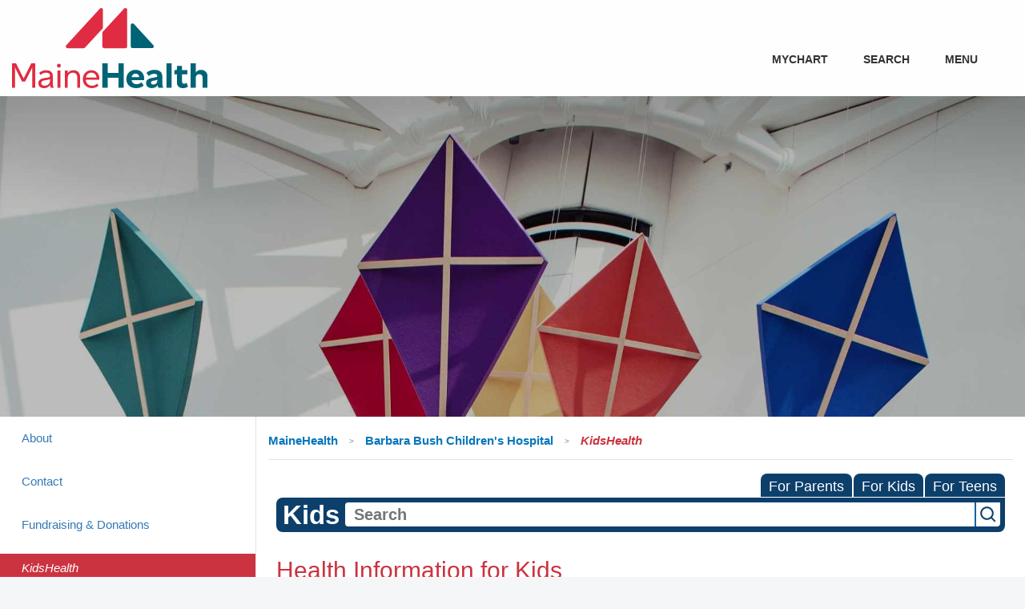

--- FILE ---
content_type: text/html;charset=UTF-8
request_url: https://kidshealth.org/BarbaraBushChildrens/en/Kids
body_size: 15482
content:
<!doctype html>
				<html lang="en">
			<head>
   <meta http-equiv="Content-Type" content="text/html; charset=UTF-8"><script type="text/javascript">
				window.rsConf = {general: {usePost: true}};
			</script><script>
			window.digitalData = window.digitalData || {};
			window.digitalData = {
					page : {
						language:'english',
						licensee:'BarbaraBushChildrens',
						pageType:'section_page',
						section:'kids',
						template:'standard',
						title:''
					}
				};
			</script><script src="https://assets.adobedtm.com/60e564f16d33/ac808e2960eb/launch-9661e12d662b.min.js" async="true"></script><script>
					const vimeoDNT = 0; 
				</script>
   <!--Start Ceros Tags-->
   <meta name="kh:pageDescription" content="Watch movies, take quizzes, and read all about how your body works and how to be healthy.">
   <meta name="kh:pageKeywords" content="kids, health, pediatrics, medicine, website, health, healthy, well, mind, body, puberty, tween, advice, sick, disease, problem, infection, girl, boy, school, food, nutrition, exercise, fit, fitness, sports, weight, movies, games, quizzes, polls">
   <meta name="kh:pageTitle" content="">
   <!--End Ceros Tags-->
   <meta name="description" content="Watch movies, take quizzes, and read all about how your body works and how to be healthy.">
   <meta name="robots" content="NOODP">
   <meta name="keywords" content="kids, health, pediatrics, medicine, website, health, healthy, well, mind, body, puberty, tween, advice, sick, disease, problem, infection, girl, boy, school, food, nutrition, exercise, fit, fitness, sports, weight, movies, games, quizzes, polls">
   <meta name="published_date" content="">
   <meta name="notify" content="n">
   <meta name="section" content="kids">
   <meta name="language" content="english">
   <meta name="wrapper_type" content="prePost">
   <meta name="kh_content_type" content="section_page">
   <meta name="fusionDataSource" content="barbarabushchildrens">
   <meta name="kh_language" content="english">
   <meta name="kh_section" content="kids">
   <meta name="kh_licensee" content="BarbaraBushChildrens">
   <meta name="viewport" content="width=device-width, initial-scale=1.0, maximum-scale=3.0, user-scalable=yes">
   <meta name="site" content="LICENSEE">
   <link rel="canonical" href="https://kidshealth.org/en/kids/">
   <!--common_templates.xsl-->
   <link type="text/css" rel="stylesheet" href="/misc/css/n00/n00_khcontent_style.css?ts=18:22:18.067-05:00">
   <link type="text/css" rel="stylesheet" href="/misc/css/n00/n00_naked.css?ts=18:22:18.067-05:00">
   <link type="text/css" rel="stylesheet" href="/misc/css/n00/n00_MoTTBox.css?ts=18:22:18.067-05:00">
   <link rel="stylesheet" type="text/css" href="/misc/css/n00/n00_video.css?ts=18:22:18.067-05:00">
   <link type="text/css" rel="stylesheet" href="/licensees/licensee245/css/style.css?rand=18:22:18.067-05:00">
   <link rel="shortcut icon" href="/images/licensees/favicon.ico">
   <link rel="stylesheet" type="text/css" href="/misc/css/n00/wc2021.css">
   <link rel="stylesheet" type="text/css" href="/misc/css/n00/nitro-main.css">
   <link rel="stylesheet" type="text/css" href="/misc/css/n00/n00_video.css">
   <!--[if lte IE 9]>
            <style type="text/css">#categoryHeaderDefaultTeens h1, #categoryHeaderDefaultParents h1, #categoryHeaderDefaultKids h1 { background: url(/images/transparencies/20_black.png) !important;filter: none !important; } </style>
            <![endif]--><!--[if IE 6]>
					<link rel="stylesheet" type="text/css" href="/misc/css/IE6Styles.css" />
				<![endif]--><!--[if IE 7]>
					<link rel="stylesheet" type="text/css" href="/misc/css/IE7Styles.css" />
				<![endif]--><!--[if IE 6]>
					<link rel="stylesheet" type="text/css" href="/misc/css/moreResourcesStylesIE6.css" />
					<![endif]--><!--[if IE 7]>
					<link rel="stylesheet" type="text/css" href="/misc/css/moreResourcesStylesIE7.css" />
					<![endif]--><!--[if IE 6]>
		<link rel="stylesheet" type="text/css" href="/licensees/standard_licensee/css/moreResourcesLicOverrideIE6.css" />
		<![endif]--><!--[if IE 7]>
		<link rel="stylesheet" type="text/css" href="/licensees/standard_licensee/css/moreResourcesLicOverrideIE7.css" />
		<![endif]--><script>
									KHAdLanguage ="en";
									KHAdSection ="kid";
									KHAdCat ="alf_en_kids_NOCAT";
									KHAdSubCat = "alf_en_kids_NOCAT";
									KHAdTitle ="";
									KHCD = ""; // clinical designation aspect
									KHPCD = ""; // primary clinical designation aspect
									KHAge = ""; // age aspect
									KHGenre = ""; // genre aspect
									KHPCAFull = "pca_en_kids_"; // full gam tag for aspects
									licName = " - Barbara Bush Children's Hospital";
								</script>
   <!--
									gamtags:-
									KHCD: 
									KHPCD: 
									KHAge: 
									KHGenre: 
									Language: en
									Section: kid
									Category: alf_en_kids_NOCAT
									Title: 
									Full (PCA) Tag: pca_en_kids_--><script src="/misc/javascript/includes/jquery-3.2.1.min.js"> </script><script src="/misc/javascript/includes/jquery.easy-autocomplete.js"> </script><script src="/misc/javascript/srvr/server_month_year.js"> </script><script src="/misc/javascript/kh_headJS_common.js"> </script><script src="/misc/javascript/kh_headJS_desktop.js"> </script>
		<script type="text/javascript">
var sdkInstance = "appInsightsSDK";
window[sdkInstance] = "appInsights";
var aiName = window[sdkInstance],
    aisdk = window[aiName] || function(e) {
        function n(e) { t[e] = function() { var n = arguments;
                t.queue.push(function() { t[e].apply(t, n) }) } } var t = { config: e };
        t.initialize = !0; var i = document,
            a = window;
        setTimeout(function() { var n = i.createElement("script");
            n.src = e.url || "https://az416426.vo.msecnd.net/scripts/b/ai.2.min.js", i.getElementsByTagName("script")[0].parentNode.appendChild(n) }); try { t.cookie = i.cookie } catch (e) {} t.queue = [], t.version = 2; for (var r = ["Event", "PageView", "Exception", "Trace", "DependencyData", "Metric", "PageViewPerformance"]; r.length;) n("track" + r.pop());
        n("startTrackPage"), n("stopTrackPage"); var s = "Track" + r[0]; if (n("start" + s), n("stop" + s), n("setAuthenticatedUserContext"), n("clearAuthenticatedUserContext"), n("flush"), !(!0 === e.disableExceptionTracking || e.extensionConfig && e.extensionConfig.ApplicationInsightsAnalytics && !0 === e.extensionConfig.ApplicationInsightsAnalytics.disableExceptionTracking)) { n("_" + (r = "onerror")); var o = a[r];
            a[r] = function(e, n, i, a, s) { var c = o && o(e, n, i, a, s); return !0 !== c && t["_" + r]({ message: e, url: n, lineNumber: i, columnNumber: a, error: s }), c }, e.autoExceptionInstrumented = !0 } return t }({
        instrumentationKey: "6245b279-b792-4b3e-b00f-e299611edef6"
    });
window[aiName] = aisdk, aisdk.queue && 0 === aisdk.queue.length && aisdk.trackPageView({});
</script>

<!--SEO Data-->

<!--[if IE]><meta http-equiv="X-UA-Compatible" content="IE=edge"><![endif]-->
<meta http-equiv="Cache-control" content="no-transform">
<link rel="shortcut icon" href="/licensees/licensee245/images/favicon.png">
<link rel="stylesheet" href="/licensees/licensee245/css/vendor.min.css">
<link rel="stylesheet" href="/licensees/licensee245/css/app.min.css">
<style>
/*TODO: just making it look like something, front-end dev should remove this*/
/*BEGIN DEV STYLE*/
.content-list-item-image img {
    width: 232px;
    height: 156px
}

.content-list li {
    display: inline-block;
    width: 500px;
    height: 200px;
}

/*END DEV STYLE*/
</style>
<script src="/licensees/licensee245/js/modernizr-custom.js"></script>
<script src="https://use.fortawesome.com/25c331c5.js"></script>
<link rel="stylesheet" href="https://use.fortawesome.com/kits/25c331c5/publications/100370/woff2.css" media="all">

<!-- WC Overrides -->
		<style>
			@import url(/misc/css/mediaQueries/media1028.css) only screen and (max-width: 1280px) and (min-width: 1023px);
			@import url(/misc/css/n00/wc2021_all.css) only screen and (max-width: 1023px);
		</style>

	<script>
			function stayFocused(thisOne,thatOne) {
			console.log('stayFocused');
			var b = thisOne.coords;
			var c = b.split(',');
			//alert(c);
			var x1 = c[0]; // top left
			var y1 = c[1]; // top left
			var x2 = c[2]; // bottom right
			var y2 = c[3]; // bottom right

			// need some math to define the area for CSS

			focusDiv = document.createElement('div');
			focusWidth = x2-x1;
			focusHeight = y2-y1;
			focusDiv.style.width = focusWidth+'px';
			focusDiv.style.height = focusHeight+'px';
			focusDiv.style.marginTop = y1+'px';
			focusDiv.style.marginLeft = x1+'px';
			//focusDiv.style.outline = '5px solid red';
			focusDiv.style.display = 'block';
			focusDiv.style.position = 'absolute';
			focusDiv.style.zIndex = '1000';
			focusDiv.id = 'oneTime';
			focusDiv.style.pointerEvents = 'none';
			var containingDiv = document.getElementById(thatOne);
			containingDiv.style.position = 'relative';
			containingDiv.style.display = 'block';
			containingDiv.style.overflow = 'visible';
			document.getElementById(thatOne).insertAdjacentHTML('afterbegin',focusDiv.outerHTML);
			containingDiv.className = 'noHugsForYou';
			focusDiv.classNAme = '';
			document.getElementById('focus-hug').className='';
			}
			//
			function unFocus(thisOne,thatOne) {
			document.getElementById('oneTime').outerHTML='';
			document.getElementById(thatOne).className='';
			}
			
				
		</script><script src="/misc/javascript/n00/rotator.js"></script><script src="/misc/javascript/n00/accordion.js"></script><script src="/misc/javascript/n00/bigVid.js"></script><script src="/misc/javascript/n00/tileVid.js"></script><script>
			var localPrefix = "";
			
		</script><script>
			// comment
			$(document).ready(function() {
			
				var dataSource = '%22typeahead'+$('meta[name="fusionDataSource"]').attr('content')+'ds%22'; // new

				var options = {
					url: function(phrase) {
						if (phrase !== "") {
							thePhrase = phrase;
							return localPrefix+"/suggest?fq=_lw_data_source_s:("+dataSource+")&q="+phrase+"&rows=20&wt=json&omitHeader=true";
						} else {
							return localPrefix+"/suggest?fq=_lw_data_source_s:("+dataSource+")&q=empty&rows=1&wt=json&omitHeader=true";
						}
					},
					requestDelay: 300,
					listLocation: function(data) {
						return data.response.docs;			
					},
					getValue: function(element) {
						if(KHAdLanguage==='en') { 
							var suggLang = 'english';
							}
						else {
							var suggLang = 'spanish';
							}
					
						if(element.kh_language_s===suggLang) {
							return element.kh_value[0];
						}
						else {
							return '';
						}
					},
					list: {
						match: {
							enabled: true
						}
					},
					ajaxSettings: {
						dataType: "json",
						data: {
							dataType: "json"
						}
					},
			
				list: {
					sort: {
						enabled: true
					},
					match: {
						enabled: true
					},
					onClickEvent: function() {
						$('form#searchform').submit();
					},
					onKeyEnterEvent: function() {
						$('form#searchform').submit();
					},
					showAnimation: {
						type: "fade", //normal|slide|fade
						time: 400,
						callback: function() {}
					},
					hideAnimation: {
						type: "slide", //normal|slide|fade
						time: 400,
						callback: function() {}
					},
				},
			};
			
			$("#q").easyAutocomplete(options);
		});
		</script><title>Health Information for Kids - Barbara Bush Children's Hospital</title>
</head><body id="licensee" onload="" class="mouseUser"><!--googleoff:all--><!--[if lte IE 6]><script src="/misc/javascript/ie6Warn/warning2.js"></script><script>window.onload=function(){e("/misc/javascript/ie6Warn/")}</script><![endif]-->
   <div id="skipnavigation"><a id="skippy" class="accessible" href="#thelou">[Skip to Content]</a></div>
		
		<!-- Google Tag Manager -->
<script>
(function(w, d, s, l, i) {
    w[l] = w[l] || [];
    w[l].push({
        'gtm.start': new Date().getTime(),
        event: 'gtm.js'
    });
    var f = d.getElementsByTagName(s)[0],
        j = d.createElement(s),
        dl = l != 'dataLayer' ? '&l=' + l : '';
    j.async = true;
    j.src =
        'https://www.googletagmanager.com/gtm.js?id=' + i + dl;
    f.parentNode.insertBefore(j, f);
})(window, document, 'script', 'dataLayer', 'GTM-59GW32');
</script>
<!-- End Google Tag Manager -->
		<!-- Google Tag Manager (noscript) -->
<noscript><iframe src="https://www.googletagmanager.com/ns.html?id=GTM-59GW32" height="0" width="0" style="display:none;visibility:hidden"></iframe></noscript>
<!-- End Google Tag Manager (noscript) -->
<div id="before-header">
    <div id="bfeec917-6e58-447f-bd9e-04db302f4991" class="alert alert-dismissible alert-component fade show d-none container alert-info" data-hide-after="0" data-once-a-day="False" data-stop-if-dismissed="False" role="alert">
        <div class="d-flex">
            <div class="mr-4 align-self-center">
                <i class="fa fa-2x fa-info-circle"></i>
            </div>
            <div>
                <p><a href="https://www.mainehealth.org/Coronavirus-COVID-19">Patient Care and Safety During COVID-19</a><span style="white-space: pre;"> </span><a href="https://vaccine.mainehealth.org/join-waitlist?_ga=2.221554968.1868164524.1618483145-2041008995.1614009223">Reserve Your Vaccine </a></p>
            </div>
            <button type="button" class="close align-self-center" aria-label="Close">
                <span aria-hidden="true">&times;</span>
            </button>
        </div>
    </div>
</div>
<header id="site-header">
    <div class="grid-component ">
        <div class="row">
            <div class="col-12 col-sm-12 col-md-12 ">
                <div class="main-header fixed-header">
                    <div class="container">
                        <div class="logo col-8 col-md-4 col-xl-3">
                            <a href="https://www.mainehealth.org/Barbara-Bush-Childrens-Hospital">
                                <div class="screen-logo" style="visibility: hidden;">
                                    <img src="/licensees/licensee245/images/Barbara-Bush-Childrens-Hospital-Logo-Compact-White-SVG.svg" class="top-logo svg" alt="Barbara Bush Children&#39;s Hospital Logo" />
                                    <img src="/licensees/licensee245/images/MaineHealth-RGB-Stacked-Logo-Digital.svg" class="sticky-logo svg" alt="Maine Health" />
                                    <!--<img src="/licensees/licensee245/images/Barbara-Bush-Childrens-Hospital-Logo-Compact-White-SVG.svg" class="top-logo png" alt="Barbara Bush Children&#39;s Hospital Logo" />
                                    <img src="/licensees/licensee245/images/Barbara-Bush-Childrens-Hospital-Logo-Compact-SVG.svg" class="sticky-logo png" alt="Barbara Bush Children&#39;s Hospital" />-->
                                </div>
                            </a>
                        </div>
                        <div class="header-right hidden-print">
                            <nav class="top-nav">
                                <ul>
                                    <li>
                                        <a rel="noopener noreferrer" href="https://mychart.mainehealth.org" target="_blank">MyChart
                                        </a>
                                    </li>
                                </ul>
                            </nav>
                            <a href="#" class="search-btn"><i class="fa fa-search icon-search"></i>Search</a>
                            <a href="#" class="nav-opener"><i class="fa fa-bars icon-menu"></i>Menu</a>
                        </div>
                    </div>
                    <div class="sidemenu-primary">
                        <a href="#" class="nav-opener"><i class="fa fa-times icon-close-1"></i>Close</a>
                        <nav class="main-nav">
                            <ul class="nav">
                                <li class="home-link d-none"><a href="https://www.mainehealth.org/">MaineHealth Home</a></li>
                                <li class="cardinal">
                                    <a title="Find a Provider at The Barbara Bush Children&#39;s Hospital" href="https://www.mainehealth.org/provider-directory/search-results?specialties=Pediatrics|Pediatric+Cardiology|Pediatric+Critical+Care+Medicine|Pediatric+Endocrinology|Pediatric+Hematology-Oncology|Nurse+Practitioner-Pediatrics|Family+Medicine|Developmental+-+Behavioral+Pediatrics|Clinical+Genetics+MD|Pediatric+Infectious+Diseases|Pediatric+Nephrology|Pediatric+Neurology|Pediatric+Neurological+Surgery|Pediatric+Surgery|Pediatric+Pulmonology|Pediatric+Rheumatology|Pediatric+Urology|Pediatric+Gastroenterology|Neonatal-Perinatal+Medicine|Nurse+Practitioner-Family|Nurse+Practitioner-Neonatal|Nurse+Practitioner-Neonatal%2c+Critical+Care&amp;organizations=Maine+Medical+Center">Find a Provider
                                    </a>
                                </li>
                                <li class="calypso">
                                    <a title="The Barbara Bush Children&#39;s Hospital Care and Services" href="https://www.mainehealth.org/Barbara-Bush-Childrens-Hospital/Services">Care &amp; Services
                                    </a>
                                </li>
                                <li class="jaffa">
                                    <a title="The Barbara Bush Children&#39;s Hospital Locations" href="https://www.mainehealth.org/Barbara-Bush-Childrens-Hospital/Contact">Locations
                                    </a>
                                </li>
                                <li class="abbey">
                                    <a title="The Barbara Bush Children&#39;s Hospital Patients and Visitors information" href="https://www.mainehealth.org/Barbara-Bush-Childrens-Hospital/Patients-Visitors">Patients &amp; Visitors
                                    </a>
                                </li>
                                <li class="">
                                    <a title="MaineHealth MyChart" href="https://mychart.mainehealth.org/MyChart/">MyChart
                                    </a>
                                </li>
                                <li class="">
                                    <a href="https://www.mainehealth.org/Barbara-Bush-Childrens-Hospital/About">About
                                    </a>
                                </li>
                                <li class="">
                                    <a title="The Barbara Bush Children&#39;s Hospital Event Calendar" href="https://www.mainehealth.org/Barbara-Bush-Childrens-Hospital/Fundraising-Donations/Event-Calendar">Events
                                    </a>
                                </li>
                                <li class="">
                                    <a title="The Barbara Bush Children&#39;s Hospital Billing and Financial Services" href="https://www.mainehealth.org/Patients-Visitors/Billing-Insurance">Billing &amp; Financial Services
                                    </a>
                                </li>
                                <li class="">
                                    <a title="The Barbara Bush Children&#39;s Hospital Fundraising &amp; Donations" href="https://www.mainehealth.org/Barbara-Bush-Childrens-Hospital/Fundraising-Donations">Ways to Give
                                    </a>
                                </li>
                                <li class="">
                                    <a title="KidsHealth Education" href="https://www.mainehealth.org/Barbara-Bush-Childrens-Hospital/Kidshealth">KidsHealth Education
                                    </a>
                                </li>
                                <li class="">
                                    <a title="Contact The Barbara Bush Children&#39;s Hospital" href="https://www.mainehealth.org/Barbara-Bush-Childrens-Hospital/Contact">Contact
                                    </a>
                                </li>
                                <li class="">
                                    <a title="Maine Medical Center Careers" href="https://www.careersatmainehealth.org/pages/maine-medical-center-location">Careers
                                    </a>
                                </li>
                                <li class="">
                                    <a title="MaineHealth Employees" href="https://www.mainehealth.org/Employees">Employees
                                    </a>
                                </li>
                                <li class="accordion ui-accordion ui-widget ui-helper-reset plus">
                                    <a href="#">MaineHealth Locations</a>
                                    <div class="accordian_copy ui-accordion-content d-none">
                                        <ul>
                                            <li class="">
                                                <a href="https://www.mainehealth.org/Franklin-Community-Health-Network">Franklin Community Health Network
                                                </a>
                                            </li>
                                            <li class="">
                                                <a href="https://www.mainehealth.org/LincolnHealth">LincolnHealth
                                                </a>
                                            </li>
                                            <li class="">
                                                <a href="https://www.mainehealth.org/Maine-Behavioral-Healthcare">Maine Behavioral Healthcare
                                                </a>
                                            </li>
                                            <li class="">
                                                <a href="https://www.mainehealth.org/Maine-Medical-Center">Maine Medical Center
                                                </a>
                                            </li>
                                            <li class="">
                                                <a href="https://www.mainehealth.org/MaineHealth-Care-at-Home">MaineHealth Care at Home
                                                </a>
                                            </li>
                                            <li class="">
                                                <a href="https://www.mainehealth.org/Memorial-Hospital">Memorial Hospital
                                                </a>
                                            </li>
                                            <li class="">
                                                <a href="https://www.mainehealth.org/NorDx">NorDx Labs
                                                </a>
                                            </li>
                                            <li class="">
                                                <a href="https://www.mainehealth.org/Pen-Bay-Medical-Center">Pen Bay Medical Center
                                                </a>
                                            </li>
                                            <li class="">
                                                <a href="https://www.mainehealth.org/Saint-Josephs">Saint Joseph&#39;s
                                                </a>
                                            </li>
                                            <li class="">
                                                <a href="https://www.mainehealth.org/Southern-Maine-Health-Care">Southern Maine Health Care
                                                </a>
                                            </li>
                                            <li class="">
                                                <a href="https://www.mainehealth.org/Waldo-County-General-Hospital">Waldo County General Hospital
                                                </a>
                                            </li>
                                            <li class="">
                                                <a href="https://www.mainehealth.org/Western-Maine-Health">Western Maine Health
                                                </a>
                                            </li>
                                        </ul>
                                    </div>
                                </li>
                            </ul>
                        </nav>
                    </div>
                    <div class="search-popup hidden-print">
                        <div class="search-holder">
                            <div class="searchform">
                                <a href="#" class="close-btn"><span class="fa fa-times"></span>Close</a>
                                <form id="globalsearchform" aria-label="sitewide">
                                    <div role="search">
                                        <label class="hidden" for="SearchText">Search</label>
                                        <input id="SearchText" class="form-control" name="SearchText" placeholder="What are you looking for?" type="search" value="" aria-label="search terms" autocomplete="off">
                                        <button id="sitesearchsubmit" type="submit" class="btn btn-primary" data-url="https://mainehealth.org/search-results" data-suborg="">
                                            <span class="spinner-border spinner-border-sm" hidden></span>
                                            Search
                                        </button>
                                    </div>
                                </form>
                            </div>
                        </div>
                    </div>
                </div>
                <script src="/licensees/licensee245/js/ChangeHeaderStyle.js"></script>
            </div>
        </div>
        <div class="row">
            <div class="col-12 col-sm-12 col-md-12 ">
                <div class="hero">
                    <img src="/licensees/licensee245/images/banner-world-class.jpg" class="bannerImage" />
                    <div class="content-parent">
                        <div class="bannerContent align-self-center mr-auto ml-auto">
                            <h1 style="text-align: center;" class="h1 text-white">
                            </h1>
                            <h3 style="text-align: center;" class="h3 text-white">
                            </h3>
                        </div>
                    </div>
                </div>
                <script src="/licensees/licensee245/js/HeroBanner.js?v=7745.5946"></script>
            </div>
        </div>
        <div class="row">
            <div class="col-12 col-sm-12 col-md-12 ">
                <nav class="subnav-bar d-none">
                    <div class="container">
                        <ul class="list-unstyled subnav">
                            <li class="cardinal">
                                <a title="Find a Provider at The Barbara Bush Children&#39;s Hospital" href="https://www.mainehealth.org/provider-directory">Find a Provider
                                    <span>
                                        <i class="fa fa-user-md" aria-hidden="true"></i>
                                        <em class="d-none d-sm-block"> Find a Provider</em>
                                        <em class="d-block d-sm-none">Find a Provider</em>
                                    </span>
                                </a>
                            </li>
                            <li class="calypso">
                                <a href="https://www.mainehealth.org/Barbara-Bush-Childrens-Hospital/Services">Care &amp; Services
                                    <span>
                                        <i class="fa fa-heartbeat" aria-hidden="true"></i>
                                        <em class="d-none d-sm-block"> Care &amp; Services</em>
                                        <em class="d-block d-sm-none">Care &amp; Services</em>
                                    </span>
                                </a>
                            </li>
                            <li class="jaffa">
                                <a title="The Barbara Bush Children&#39;s Hospital Locations" href="https://www.mainehealth.org/Locations/MaineHealth-Member-Locations/Barbara-Bush-Children-s-Hospital">Locations
                                    <span>
                                        <i class="fa fa-map-marker" aria-hidden="true"></i>
                                        <em class="d-none d-sm-block"> Locations</em>
                                        <em class="d-block d-sm-none">Locations</em>
                                    </span>
                                </a>
                            </li>
                            <li class="abbey">
                                <a href="https://www.mainehealth.org/Barbara-Bush-Childrens-Hospital/Patients-Visitors">Patients &amp; Visitors
                                    <span>
                                        <i class="fa fa-users" aria-hidden="true"></i>
                                        <em class="d-none d-sm-block"> Patients &amp; Visitors</em>
                                        <em class="d-block d-sm-none">Patients &amp; Visitors</em>
                                    </span>
                                </a>
                            </li>
                        </ul>
                    </div>
                </nav>
            </div>
        </div>
    </div>
    <div class="no-slider d-none"></div>
<script>NS_CSM_td=444905109;NS_CSM_pd=275116667;NS_CSM_u="/clm10";NS_CSM_col="AAAAAAXAG45MZwd4RXqLOdt4PY9HSerG6tkUuvpPyGrBbFg9klj5zvVxknotRpTQRbHQ+k0=";</script><script type="text/javascript">function sendTimingInfoInit(){setTimeout(sendTimingInfo,0)}function sendTimingInfo(){var wp=window.performance;if(wp){var c1,c2,t;c1=wp.timing;if(c1){var cm={};cm.ns=c1.navigationStart;if((t=c1.unloadEventStart)>0)cm.us=t;if((t=c1.unloadEventEnd)>0)cm.ue=t;if((t=c1.redirectStart)>0)cm.rs=t;if((t=c1.redirectEnd)>0)cm.re=t;cm.fs=c1.fetchStart;cm.dls=c1.domainLookupStart;cm.dle=c1.domainLookupEnd;cm.cs=c1.connectStart;cm.ce=c1.connectEnd;if((t=c1.secureConnectionStart)>0)cm.scs=t;cm.rqs=c1.requestStart;cm.rss=c1.responseStart;cm.rse=c1.responseEnd;cm.dl=c1.domLoading;cm.di=c1.domInteractive;cm.dcls=c1.domContentLoadedEventStart;cm.dcle=c1.domContentLoadedEventEnd;cm.dc=c1.domComplete;if((t=c1.loadEventStart)>0)cm.ls=t;if((t=c1.loadEventEnd)>0)cm.le=t;cm.tid=NS_CSM_td;cm.pid=NS_CSM_pd;cm.ac=NS_CSM_col;var xhttp=new XMLHttpRequest();if(xhttp){var JSON=JSON||{};JSON.stringify=JSON.stringify||function(ob){var t=typeof(ob);if(t!="object"||ob===null){if(t=="string")ob='"'+ob+'"';return String(ob);}else{var n,v,json=[],arr=(ob&&ob.constructor==Array);for(n in ob){v=ob[n];t=typeof(v);if(t=="string")v='"'+v+'"';else if(t=="object"&&v!==null)v=JSON.stringify(v);json.push((arr?"":'"'+n+'":')+String(v));}return(arr?"[":"{")+String(json)+(arr?"]":"}");}};xhttp.open("POST",NS_CSM_u,true);xhttp.send(JSON.stringify(cm));}}}}if(window.addEventListener)window.addEventListener("load",sendTimingInfoInit,false);else if(window.attachEvent)window.attachEvent("onload",sendTimingInfoInit);else window.onload=sendTimingInfoInit;</script></header>
<main id="content" tabindex="-1">
    <div class="grid-component main-area container">
        <div class="row">
            <div class="col-12 col-sm-12 col-md-3 col-md-12 col-lg-3">
                <aside class="sidebar right-border leftside">
                    <a href="#" class="sidemenu-opener" aria-expanded="false">
                        <span class="ico">
                            <span></span>
                        </span>In This Section
                    </a>
                    <div class="nav-holder callout">
                        <ul class="nav nav-pills nav-stacked">
                            <ul class="nav nav-pills nav-stacked">
                                <li class="level-1">
                                    <a href="https://www.mainehealth.org/Barbara-Bush-Childrens-Hospital/About" class="side-nav-link">About</a>
                                </li>
                                <li class="level-1">
                                    <a href="https://www.mainehealth.org/Barbara-Bush-Childrens-Hospital/Contact" class="side-nav-link">Contact</a>
                                </li>
                                <li class="level-1">
                                    <a href="https://www.mainehealth.org/Barbara-Bush-Childrens-Hospital/Fundraising-Donations" class="side-nav-link">Fundraising &amp; Donations</a>
                                </li>
                                <li class="level-1">
                                    <a class="side-nav-link active">KidsHealth</a>
                                </li>
                                <li class="level-1">
                                    <a href="https://www.mainehealth.org/Barbara-Bush-Childrens-Hospital/Patients-Visitors" class="side-nav-link">Patients Visitors</a>
                                </li>
                                <li class="level-1">
                                    <a href="https://www.mainehealth.org/Barbara-Bush-Childrens-Hospital/Services" class="side-nav-link">Services</a>
                                </li>
                            </ul>
                        </ul>
                    </div>
                </aside>
                <div data-toggle="collapse" class="content-tile no-icon widget rail-cta margin-top mt-2">
                    <div class="content-tile-content">
                        <a href="https://www.mainehealth.org/provider-directory/search-results?fullname=&amp;specialties=Pediatrics&amp;zip=&amp;gender=&amp;languages=&amp;organizations=Maine+Medical+Center&amp;insurance=&amp;lat&amp;lon" onclick="Coria.ContentTile.triggerGoals(); Coria.ContentTile.openCTALink(false, '/provider-directory/search-results?fullname=&specialties=Pediatrics&zip=&gender=&languages=&organizations=Maine+Medical+Center&insurance=&lat&lon');">
                            <h2 class="h2 content-tile-title ">
                                <i class="content-tile-icon"></i>
                                Find a Provider </h2>
                        </a>
                        <div class="content-tile-text">
                            <p>From well-child visits to specialized treatment of complex illnesses and injuries, we offer comprehensive care from an exceptional team of doctors, nurses and allied professionals. </p>
                        </div>
                        <div class="d-flex cta-button justify-content-center">
                            <a href="https://www.mainehealth.org/provider-directory/search-results?fullname=&amp;specialties=Pediatrics&amp;zip=&amp;gender=&amp;languages=&amp;organizations=Maine+Medical+Center&amp;insurance=&amp;lat&amp;lon" onclick="Coria.ContentTile.triggerGoals(); Coria.ContentTile.openCTALink(false, '/provider-directory/search-results?fullname=&specialties=Pediatrics&zip=&gender=&languages=&organizations=Maine+Medical+Center&insurance=&lat&lon');" class="btn btn-quarternary medium">
                                Learn More
                            </a>
                        </div>
                    </div>
                </div>
                <script src="/licensees/licensee245/js/ContentTile.js"></script>
            </div>
            <div class="col-12 col-sm-12 col-md-9 col-md-12 col-lg-9">
                <div class="breadcrumb-mh breadcrumb-mh">
                    <ul>
                        <li>
                            <a href="https://www.mainehealth.org/">
                                <span>MaineHealth</span>
                            </a>
                        </li>
                        <li>
                            <a href="https://www.mainehealth.org/Barbara-Bush-Childrens-Hospital">
                                <span>Barbara Bush Children&#39;s Hospital</span>
                            </a>
                        </li>
                        <li>
                            <a>
                                <span>KidsHealth</span>
                            </a>
                        </li>
                    </ul>
                </div>
	
		<!-- If we have main navigation separated then it will reside here -->
	
		
    	    	
    	
	
   <div id="thelou" tabindex="-1"> </div>
   <div id="mainContentContainer">
      <div id="rsSearchBrowse">
         <div id="rsBrowse" role="navigation">
            <ul id="licTabs" class="kh-english">
               <li id="licTabParents" class="licTabWasActive"><button href="javascript:void(0);" onclick="licTabSwitcher('Parents');" id="licTabParentsButton" aria-expanded="false">For Parents</button><div id="licNavParentsLinks" style="display: none">
                     <div class="licNavRow3">
                        <div class="licNavRow3Col1">
                           <ul>
                              <li><a href="/BarbaraBushChildrens/en/Parents/">Parents Home
                                    </a></li>
                              <li lang="es"><a href="/BarbaraBushChildrens/es/Parents/">
                                    Para Padres</a></li>
                              <li><a href="/BarbaraBushChildrens/en/parents/center/az-dictionary.html">A to Z Dictionary</a></li>
                              <li><a href="/BarbaraBushChildrens/en/parents/center/allergies-center.html">Allergy Center</a></li>
                              <li><a href="/BarbaraBushChildrens/en/parents/center/asthma-center.html">Asthma</a></li>
                              <li><a href="/BarbaraBushChildrens/en/parents/center/cancer-center.html">Cancer</a></li>
                              <li><a href="/BarbaraBushChildrens/en/parents/center/diabetes-center.html">Diabetes</a></li>
                              <li><a href="/BarbaraBushChildrens/en/parents/medical">Diseases &amp; Conditions</a></li>
                              <li><a href="/BarbaraBushChildrens/en/parents/system">Doctors &amp; Hospitals</a></li>
                              <li><a href="/BarbaraBushChildrens/en/parents/emotions">Emotions &amp; Behavior</a></li>
                              <li><a href="/BarbaraBushChildrens/en/parents/firstaid-safe">First Aid &amp; Safety</a></li>
                              <li><a href="/BarbaraBushChildrens/en/parents/center/flu-center.html">Flu (Influenza)</a></li>
                              <li><a href="/BarbaraBushChildrens/en/parents/center/foodallergies-center.html">Food Allergies</a></li>
                              <li><a href="/BarbaraBushChildrens/en/parents/general">General Health</a></li>
                              <li><a href="/BarbaraBushChildrens/en/parents/growth">Growth &amp; Development</a></li>
                              <li><a href="/BarbaraBushChildrens/en/parents/center/heart-health-center.html">Heart Health &amp; Conditions</a></li>
                              <li><a href="/BarbaraBushChildrens/en/parents/center/homework-help.html">Homework Help Center</a></li>
                              <li><a href="/BarbaraBushChildrens/en/parents/infections">Infections</a></li>
                              <li><a href="/BarbaraBushChildrens/en/parents/center/newborn-center.html">Newborn Care</a></li>
                              <li><a href="/BarbaraBushChildrens/en/parents/center/fitness-nutrition-center.html">Nutrition &amp; Fitness</a></li>
                              <li><a href="/BarbaraBushChildrens/en/parents/center/play-learn.html">Play &amp; Learn</a></li>
                              <li><a href="/BarbaraBushChildrens/en/parents/center/pregnancy-center.html">Pregnancy Center</a></li>
                              <li><a href="/BarbaraBushChildrens/en/parents/center/preventing-premature-birth.html">Preventing Premature Birth</a></li>
                              <li><a href="/BarbaraBushChildrens/en/parents/question">Q&amp;A</a></li>
                              <li><a href="/BarbaraBushChildrens/en/parents/positive">School &amp; Family Life</a></li>
                              <li><a href="/BarbaraBushChildrens/en/parents/center/sports-center.html">Sports Medicine</a></li>
                           </ul>
                        </div>
                        <div class="clear"> </div>
                     </div>
                  </div>
               </li>
               <li id="licTabKids" class="licTabWasActive"><button href="javascript:void(0);" onclick="licTabSwitcher('Kids');" id="licTabKidsButton" aria-expanded="false">For Kids</button><div id="licNavKidsLinks" style="display: none">
                     <div class="licNavRow3">
                        <div class="licNavRow3Col1">
                           <ul>
                              <li><a href="/BarbaraBushChildrens/en/Kids/">Kids Home
                                    </a></li>
                              <li lang="es"><a href="/BarbaraBushChildrens/es/Kids/">
                                    Para Niños</a></li>
                              <li><a href="/BarbaraBushChildrens/en/kids/center/asthma-center.html">Asthma</a></li>
                              <li><a href="/BarbaraBushChildrens/en/kids/center/cancer-center.html">Cancer</a></li>
                              <li><a href="/BarbaraBushChildrens/en/kids/center/diabetes-center.html">Diabetes</a></li>
                              <li><a href="/BarbaraBushChildrens/en/kids/feeling">Feelings</a></li>
                              <li><a href="/BarbaraBushChildrens/en/kids/feel-better">Getting Help</a></li>
                              <li><a href="/BarbaraBushChildrens/en/kids/health-problems">Health Problems</a></li>
                              <li><a href="/BarbaraBushChildrens/en/kids/the-heart">Heart Center</a></li>
                              <li><a href="/BarbaraBushChildrens/en/kids/center/homework.html">Homework Help</a></li>
                              <li><a href="/BarbaraBushChildrens/en/kids/center/htbw-main-page.html">How the Body Works</a></li>
                              <li><a href="/BarbaraBushChildrens/en/kids/ill-injure">Illnesses &amp; Injuries</a></li>
                              <li><a href="/BarbaraBushChildrens/en/kids/center/fitness-nutrition-center.html">Nutrition &amp; Fitness</a></li>
                              <li><a href="/BarbaraBushChildrens/en/kids/grow">Puberty &amp; Growing Up</a></li>
                              <li><a href="/BarbaraBushChildrens/en/kids/talk">Q&amp;A</a></li>
                              <li><a href="/BarbaraBushChildrens/en/kids/recipes">Recipes &amp; Cooking</a></li>
                              <li><a href="/BarbaraBushChildrens/en/kids/stay-healthy">Staying Healthy</a></li>
                              <li><a href="/BarbaraBushChildrens/en/kids/stay-safe">Staying Safe</a></li>
                              <li><a href="/BarbaraBushChildrens/en/kids/center/relax-center.html">Stress &amp; Coping</a></li>
                              <li><a href="/BarbaraBushChildrens/en/kids/videos">Videos</a></li>
                           </ul>
                        </div>
                        <div class="clear"> </div>
                     </div>
                  </div>
               </li>
               <li id="licTabTeens" class="licTabWasActive"><button href="javascript:void(0);" onclick="licTabSwitcher('Teens');" id="licTabTeensButton" aria-expanded="false">For Teens</button><div id="licNavTeensLinks" style="display: none">
                     <div class="licNavRow3">
                        <div class="licNavRow3Col1">
                           <ul>
                              <li><a href="/BarbaraBushChildrens/en/Teens/">Teens Home
                                    </a></li>
                              <li lang="es"><a href="/BarbaraBushChildrens/es/Teens/">
                                    Para Adolescentes</a></li>
                              <li><a href="/BarbaraBushChildrens/en/teens/center/asthma-center.html">Asthma</a></li>
                              <li><a href="/BarbaraBushChildrens/en/teens/center/best-self-center.html">Be Your Best Self</a></li>
                              <li><a href="/BarbaraBushChildrens/en/teens/your-body">Body &amp; Skin Care</a></li>
                              <li><a href="/BarbaraBushChildrens/en/teens/center/cancer-center.html">Cancer</a></li>
                              <li><a href="/BarbaraBushChildrens/en/teens/center/diabetes-center.html">Diabetes</a></li>
                              <li><a href="/BarbaraBushChildrens/en/teens/diseases-conditions">Diseases &amp; Conditions</a></li>
                              <li><a href="/BarbaraBushChildrens/en/teens/drug-alcohol">Drugs &amp; Alcohol</a></li>
                              <li><a href="/BarbaraBushChildrens/en/teens/center/flu-center.html">Flu (Influenza)</a></li>
                              <li><a href="/BarbaraBushChildrens/en/teens/center/homework-help.html">Homework Help</a></li>
                              <li><a href="/BarbaraBushChildrens/en/teens/infections">Infections</a></li>
                              <li><a href="/BarbaraBushChildrens/en/teens/center/weight-management.html">Managing Your Weight</a></li>
                              <li><a href="/BarbaraBushChildrens/en/teens/center/medical-care-center.html">Medical Care 101</a></li>
                              <li><a href="/BarbaraBushChildrens/en/teens/your-mind">Mental Health</a></li>
                              <li><a href="/BarbaraBushChildrens/en/teens/center/fitness-nutrition-center.html">Nutrition &amp; Fitness</a></li>
                              <li><a href="/BarbaraBushChildrens/en/teens/expert">Q&amp;A</a></li>
                              <li><a href="/BarbaraBushChildrens/en/teens/safety">Safety &amp; First Aid</a></li>
                              <li><a href="/BarbaraBushChildrens/en/teens/school-jobs">School, Jobs, &amp; Friends</a></li>
                              <li><a href="/BarbaraBushChildrens/en/teens/sexual-health">Sexual Health</a></li>
                              <li><a href="/BarbaraBushChildrens/en/teens/center/sports-center.html">Sports Medicine</a></li>
                              <li><a href="/BarbaraBushChildrens/en/teens/center/stress-center.html">Stress &amp; Coping</a></li>
                           </ul>
                        </div>
                        <div class="clear"> </div>
                     </div>
                  </div>
               </li>
            </ul>
         </div>
         <div id="rsSearch">
            <div id="rsSectionLabel">kids</div><script>
                function searchValidator() {
                var alertMessage = '';
                if(KHAdLanguage=='es') { alertMessage = 'Introduzca un término de búsqueda';}
                else {alertMessage = 'Please enter a search term';}
                if(this.q.value.trim()==''||this.q.value==null||this.q.value.trim()=='Search'||this.q.value.trim()=='search'||this.q.value.trim()=='buscar'||this.q.value.trim()=='Buscar') {
                alert(alertMessage);
                document.getElementById('q').focus();
                return false;
                }
                else {
                return true;
                }
                }
            </script><div id="searchFormHolder">
               <form id="searchform" name="searchform" method="get" role="search" action="/BarbaraBushChildrens/en/kids/">
                  <div id="qLabel"><label for="q" class="hideOffScreen">Search KidsHealth library</label></div>
                  <div id="inputText"><input type="text" maxlength="256" id="q" name="q" placeholder="Search" onfocus="clearText(this)" onblur="clearText(this)" role="combobox" autocomplete="off" lang="en" required aria-expanded="false" aria-required="true"><script>
                     function addRemovalButton() {
                     var remButton = document.createElement('button');
                     remButton.setAttribute('type', 'button');
                     remButton.setAttribute('aria-label', 'Clear search');
                     remButton.textContent='x';
                     var remClick = document.createAttribute('onclick');
                     remClick.value = 'emptyMyBox(); return false;';
                     remButton.setAttributeNode(remClick);
                     var remSubmit = document.createAttribute('onsubmit');
                     remSubmit.value = 'submitHandle();';
                     remButton.setAttributeNode(remSubmit);
                     var remClass = document.createAttribute('class');
                     remClass.value = 'clearSearch';
                     remButton.setAttributeNode(remClass);
                     var remID = document.createAttribute('id');
                     remID.value = 'clearSearch';
                     remButton.setAttributeNode(remID);
                     var searchBox = document.getElementById('q');
                     searchBox.insertAdjacentElement('afterend', remButton);
                     }
                     
                     window.addEventListener('load', function() {
                     addRemovalButton();
                     });
                     
                     function emptyMyBox() {
                     var toClear = document.getElementById('q');
                     toClear.value = '';
                     toClear.focus();
                     document.getElementById('q').addEventListener('keyup', enterMe()); // overcoming issue where function is running on enter instead of submitting the form
                     }
                     
                     function submitHandle() {
                     event.preventDefault();
                     
                     if(event.keyCode===13) {
                     searchValidator();
                     }
                     }
                 </script><input type="hidden" name="datasource" value="barbarabushchildrens"><input type="hidden" name="search" value="y"><input type="hidden" name="start" value="0"><input type="hidden" name="rows" value="10"><input type="hidden" name="section" value="parents_teens_kids"></div>
                  <div id="inputSubmit"><input type="submit" value="search" id="searchButton" style="font-size: 0px;"></div>
                  <div id="suggsAnnounce" aria-live="polite" role="status" class="hideOffScreen"> </div>
               </form>
            </div>
         </div>
      </div>
      <div id="khContentHeading" class="lsp licH">
         <h1>Health Information for Kids</h1>
      </div>
      <div id="kh_n00WC" data-test="tested">
         <div class="rotatorContainer" data-slides="3">
            <ul class="rotator rotBlue">
               <li aria-label="Slide 2 of 3" class="slActive" id="rotSlide_1">
                  <div class="rotImage rotImageLeft"><img alt="Get started" src="/content/dam/kidshealth/en/center/rotator-left-body-works.jpg"></div>
                  <div class="rotText">
                     <h2>How The Body Works</h2>
                     <p>Your body is a brilliant machine with many important parts. These videos take you
                        on a tour of how it all works.</p>
                     <p><a href="/BarbaraBushChildrens/en/kids/bodymovies.html">Get started</a></p>
                  </div>
               </li>
               <li aria-label="Slide 3 of 3" id="rotSlide_2">
                  <div class="rotImage rotImageLeft"><img alt="See how" src="/content/dam/kidshealth/en/center/rotator-left-father-son-basketball.jpg"></div>
                  <div class="rotText">
                     <h2>Talking About Feelings</h2>
                     <p>No matter how you feel — good or bad — it's healthy to put your feelings into words.</p>
                     <p><a href="/BarbaraBushChildrens/en/kids/talk-feelings.html">See how</a></p>
                  </div>
               </li>
               <li aria-label="Slide 4 of 3" id="rotSlide_3">
                  <div class="rotImage rotImageMid"><img alt="Learn more" src="/content/dam/kidshealth/en/center/rotator-left-yoga.jpg"></div>
                  <div class="rotText">
                     <h2>Relax and Unwind</h2>
                     <p>When life throws stressful stuff your way, learn how to stay calm, de-stress, and
                        solve problems.</p>
                     <p><a href="/BarbaraBushChildrens/en/kids/center/relax-center.html">Learn more</a></p>
                  </div>
               </li>
            </ul><button class="rotPlayPause" id=""><span class="hideOffScreen">Pause Slideshow</span></button><ul class="kh-slider-dots">
               <li><button id="rotButt_1" class="rotatorDot  dotActive"><span class="hideOffScreen sliderSelected">selected</span><span class="hideOffScreen">Slide 2</span></button></li>
               <li><button id="rotButt_2" class="rotatorDot "><span class="hideOffScreen">Slide 3</span></button></li>
               <li><button id="rotButt_3" class="rotatorDot "><span class="hideOffScreen">Slide 4</span></button></li>
            </ul>
         </div>
         <div class="tile">
            <ul class="wc3Tiles">
               <li>
                  <div class="tileImage"><img src="/content/dam/kidshealth/en/center/tilex3-a-z-center-orthopedics -p-kh.jpg" alt=""></div>
                  <div class="tileText"><h2>Body Questions &amp; Answers</h2> 
<p>How do <a href="/BarbaraBushChildrens/en/kids/casts.html">casts</a> work?</p> 
<p>What causes <a href="/BarbaraBushChildrens/en/kids/hiccup.html">hiccups</a>?</p> 
<p>What's a <a href="/BarbaraBushChildrens/en/kids/bruise.html">bruise</a>?</p> 
<p>What's a <a href="/BarbaraBushChildrens/en/kids/birthmark.html">birthmark</a>?</p></div>
               </li>
               <li>
                  <div class="tileVideo">
                     <div class="videoPlayer">
                        <div class="khad-container" ad-enabled="false"><button class="khad-button" type="button" aria-label="Toggle Audio Description. Audio Description is off" data-video-source="vimeo" data-video-id="541719432" data-video-audiodesc="564648426"></button></div><iframe class="video-iframe" frameborder="0" allowfullscreen="true" webkitAllowFullScreen="true" mozallowfullscreen="true" title="Video Player" src="https://player.vimeo.com/video/541719432"></iframe></div>
                  </div>
                  <div class="tileText"><h2>How to Clean Your Hands</h2> 
<p>Think about the things you touched today — the toilet, your gaming device, and your desk. Washing your hands is the best way to stop germs from spreading.</p> 
<p><a href="/BarbaraBushChildrens/en/kids/wash-hands.html">Find out more</a></p></div>
               </li>
               <li>
                  <div class="tileImage"><img src="/content/dam/kidshealth/en/center/tile-teen-computer.jpg" alt=""></div>
                  <div class="tileText"><h2>Organize, Focus, Get It Done</h2> 
<p>Here are three tips that help you get better at doing homework — or any big task.</p> 
<p>Read <a href="/BarbaraBushChildrens/en/kids/organize-focus.html" target="_self">how it works</a></p></div>
               </li>
            </ul>
         </div>
         <div class="kh-accordion">
            <h2>Icky Q&amp;A</h2>
            <ul>
               <li><button class="accButt" id="accButt_1">What's a booger?</button><div class="accDrop" style="display: none;" id="accDrop_1"><p>To understand boogers, you need to know about mucus. It has an important job protecting your nose and lungs.&nbsp;</p> 
<p>Find out <a href="/BarbaraBushChildrens/en/kids/booger.html" target="_self">more</a></p></div>
               </li>
               <li><button class="accButt" id="accButt_2">What's a scab?</button><div class="accDrop" style="display: none;" id="accDrop_2"><p>As soon as you scrape or break the skin anywhere on your body, special blood cells spring into action to form a protective scab.</p> 
<p>Learn <a href="/BarbaraBushChildrens/en/kids/scab.html" target="_self">more</a></p></div>
               </li>
               <li><button class="accButt" id="accButt_3">Why do feet stink?</button><div class="accDrop" style="display: none;" id="accDrop_3"><p>Bacteria are to blame. These tiny critters normally inhabit your feet and love dark, damp places like the insides of sweaty shoes.</p> 
<p>Find out <a href="/BarbaraBushChildrens/en/kids/feet-stink.html" target="_self">why</a> they're there</p></div>
               </li>
            </ul>
         </div>
      </div>
      <div id="kh_lic_footer">
         <nav aria-label="Content info">
            <ul id="kh_lic_footer_links">
               <li><a href="/BarbaraBushChildrens/en/kids/editorial-policy-licensee.html">Editorial Policy</a></li>
               <li><a href="/BarbaraBushChildrens/en/kids/policy-licensees.html">KidsHealth Privacy Policy &amp; Terms of Use</a></li>
               <li><a href="/BarbaraBushChildrens/en/kids/copyright.html">Copyright</a></li>
            </ul>
         </nav>
         <div id="kh_lic_footer_legalease">
            <p><img lang="en" alt="A KidsHealth Education Partner" src="/images/n00/logos/eduPartner3.svg">
               Note: All information is for educational purposes only. For specific medical advice,
               diagnoses, and treatment, consult your doctor.
               </p>
            <p>&#169;&#160;1995-<script>document.write(KHcopyDate);</script> The Nemours Foundation. KidsHealth&#174; is a registered trademark of The Nemours Foundation. All rights reserved.</p>
            <div class="imageDisclaimer">
               <p>
                  Images sourced by The Nemours Foundation and Getty Images.
                  </p>
            </div>
         </div>
      </div>
   </div>
		</div>
</div>
<div class="strip-component bg-white mt-4  ">
</div>
</main>
<footer id="footer" class="footer">
    <div class="white-footer">
        <div class="container">
            <div class="row">
                <div class="column-2 col-12 text-sm-center d-md-none">
                    <div class="mobile-col2-footer">
                        <p style="text-align: center;">
                            <div id="Name">The Barbara Bush Children's Hospital</div>
                            <div id="Street Address">22 Bramhall St.</div>
                            <div id="City State Zip">Portland, ME 04102</div>
                            <div id="Phone">207-662-0111</div>
                        </p>
                    </div>
                </div>
                <div class="column-1 col-12 col-md-6 col-lg-4  text-sm-center text-md-left">
                    <ul>
                        <li><a href="https://www.mainehealth.org/Barbara-Bush-Childrens-Hospital/About">About The Barbara Bush Children's Hospital</a></li>
                        <li><a href="https://www.mainehealth.org/Maine-Medical-Center">Maine Medical Center</a></li>
                        <li><a href="https://www.mainehealth.org/Maine-Medical-Partners">Maine Medical Partners</a></li>
                        <li><a href="https://www.careersatmainehealth.org/pages/maine-medical-center-location" target="_blank">Careers</a></li>
                        <li><a href="https://www.mainehealth.org/Maine-Medical-Center/Contact">Contact Us</a></li>
                        <li><a href="https://www.mainehealth.org/Maine-Medical-Center/Education-Research">Education &amp; Research</a></li>
                        <li><a href="https://www.mainehealth.org/Employees">Employees</a></li>
                        <li><a href="https://www.mainehealth.org/Maine-Medical-Center/Healthcare-Professionals">Healthcare Professionals</a></li>
                        <li><a href="https://www.mainehealth.org/Maine-Medical-Center/Newsroom/Modernization">Modernization Project</a></li>
                        <li><a href="https://www.mainehealth.org/Maine-Medical-Center/Newsroom">Newsroom</a></li>
                        <li><a href="https://www.mainehealth.org/Barbara-Bush-Childrens-Hospital/Patients-Visitors">Patients &amp; Visitors</a></li>
                        <li><a href="https://www.mainehealth.org/Maine-Medical-Center/Quality">Quality</a></li>
                        <li><a href="https://www.mainehealth.org/Maine-Medical-Center/Education-Research/Students-Residents-Fellows">Students, Residents &amp; Fellows</a></li>
                        <li><a href="https://www.mainehealth.org/Barbara-Bush-Childrens-Hospital/Fundraising-Donations/Ways-to-Give">Ways to Give</a></li>
                        <li><a href="https://www.mainehealth.org/Patients-Visitors/Patient-Rights-Privacy/Website-Privacy-Policy">Privacy Notice</a></li>
                        <li><a href="https://www.mainehealth.org/About/Notice-of-Nondiscrimination">Notice of Nondiscrimination</a></li>
                        <li><a href="https://www.mainehealth.org/Sitemap">Site Map</a></li>
                        <li><a href="https://registersupplier.ghx.com/reg/network/vendor/" target="_blank">Vendors</a></li>
                    </ul>
                </div>
                <div class="two-column-container col-12 col-md-6 col-lg-8">
                    <div class="row">
                        <div class="column-2 col-xs-12 col-lg-6 d-none d-md-block">
                            <div class="desktop-col2-footer">
                                <img src="/licensees/licensee245/images/MaineHealth-RGB-Stacked-Logo-Digital.svg" alt="Maine Health" />
                                <p style="text-align: center;">
                                    <div id="Name">The Barbara Bush Children's Hospital</div>
                                    <div id="Street Address">22 Bramhall St.</div>
                                    <div id="City State Zip">Portland, ME 04102</div>
                                    <div id="Phone">207-662-0111</div>
                                </p>
                            </div>
                        </div>
                        <div class="column-3 col-xs-12 col-lg-6 text-center-xs">
                            <style>
                            .mmc-foot-img {
                                max-width: 160px;
                                float: none;
                                margin: 0 auto;
                            }
                            </style>
                            <p style="text-align: center;"><strong>Connect with us:</strong></p>
                            <ul class="list-inline">
                                <li><a href="http://www.facebook.com/barbarabushchildrenshospital" target="_blank"><em class="fa fa-facebook fa-2x" aria-hidden="true" style="margin-right: 8px;"></em></a></li>
                                <li><a href="http://www.youtube.com/thebbch" target="_blank"><em class="fa fa-youtube fa-2x" aria-hidden="true"></em></a></li>
                            </ul>
                            <div class="row" style="margin-top: 50px;">
                                <div class="col-xs-12 col-sm-4 col-md-4" style="margin-bottom: 20px; display: inline-block; vertical-align: middle; float: none; padding-left: 0px !important; padding-right: 0px !important;">
                                    <div class="mmc-foot-img">
                                        <a href="https://www.mainehealth.org/"><img alt="magnet recognition" src="/licensees/licensee245/images/magnet-recognition.png" style="max-width: 75% !important;" /></a>
                                    </div>
                                </div>
                                <!--
    -->
                                <div class="col-xs-12 col-sm-4 col-md-4" style="margin-bottom: 20px; display: inline-block; vertical-align: middle; float: none; padding-left: 0px !important; padding-right: 0px !important;">
                                    <div class="mmc-foot-img">
                                        <a href="http://www.jointcommission.org/" target="_blank"><img alt="the joint commission gold seal" src="/licensees/licensee245/images/the-joint-commission-gold-seal.png" style="max-width: 75% !important;" /></a>
                                    </div>
                                </div>
                            </div>
                        </div>
                    </div>
                </div>
            </div>
            <div class="copyright"> &#169; <script>document.write(KHcopyDate);</script> Barbara Bush Children&#39;s Hospital. All Rights Reserved.</div>
        </div>
        <div class="tagline-bar">
            <a href="https://www.mainehealth.org/">
                <div class="container">
                    <div class="sublogo">
                        <img src="/licensees/licensee245/images/MaineHealth-White-Preferred-Logo-Digital.svg" alt="MaineHealth" />
                    </div>
                    <div class="tagline-text">
                        Working together so our communities are the healthiest in America.
                    </div>
                </div>
            </a>
        </div>
    </div>
</footer>
<div id="after-footer">
</div>
<script src="/licensees/licensee245/js/polyfills.js"></script>
<!--<script src="/licensees/licensee245/js/vendor.min.js"></script>-->
<script src="/licensees/licensee245/js/app.min.js"></script>
<script src="/licensees/licensee245/js/Alert.js"></script>
<script src="/licensees/licensee245/js/RunOnEveryPage.js"></script>
<script src="/licensees/licensee245/js/fixes.js"></script>
	<script src="/misc/javascript/kh_footJS_common.js"> </script><script src="/misc/javascript/kh_footJS_desktop.js"> </script><script>


			var kidsHealthSearchHandler = "/BarbaraBushChildrens/en/kids/"; // KidsHealth custom search handler
			var kidsHealthLicID = "245";
		</script><script>
			function downloadJSAtOnload(deferredScriptPath) {
				var element = document.createElement('script');
				element.src = deferredScriptPath;
				document.body.appendChild(element);
			}
			if (window.addEventListener) {
				window.addEventListener('load', downloadJSAtOnload('/misc/javascript/kh_deferredJS.js'), false);
			}
			else if (window.attachEvent) {
				window.attachEvent('onload', downloadJSAtOnload('/misc/javascript/kh_deferredJS.js'), false);
			}
			else {
				window.onload = downloadJSAtOnload('/misc/javascript/kh_deferredJS.js');
			}
		</script><script>
			textSizer('1');
		</script><script src="/misc/javascript/n00/aria.js"></script><div id="ariaAnnouncements" aria-live="polite" tabindex="-1" style="visibility: hidden; width: 1px; height: 1px;"> </div>
   <!--googleon:all--></body></html>

--- FILE ---
content_type: text/html; charset=UTF-8
request_url: https://player.vimeo.com/video/541719432
body_size: 6573
content:
<!DOCTYPE html>
<html lang="en">
<head>
  <meta charset="utf-8">
  <meta name="viewport" content="width=device-width,initial-scale=1,user-scalable=yes">
  
  <link rel="canonical" href="https://player.vimeo.com/video/541719432">
  <meta name="googlebot" content="noindex,indexifembedded">
  
  
  <title>How to Clean Your Hands on Vimeo</title>
  <style>
      body, html, .player, .fallback {
          overflow: hidden;
          width: 100%;
          height: 100%;
          margin: 0;
          padding: 0;
      }
      .fallback {
          
              background-color: transparent;
          
      }
      .player.loading { opacity: 0; }
      .fallback iframe {
          position: fixed;
          left: 0;
          top: 0;
          width: 100%;
          height: 100%;
      }
  </style>
  <link rel="modulepreload" href="https://f.vimeocdn.com/p/4.46.25/js/player.module.js" crossorigin="anonymous">
  <link rel="modulepreload" href="https://f.vimeocdn.com/p/4.46.25/js/vendor.module.js" crossorigin="anonymous">
  <link rel="preload" href="https://f.vimeocdn.com/p/4.46.25/css/player.css" as="style">
</head>

<body>


<div class="vp-placeholder">
    <style>
        .vp-placeholder,
        .vp-placeholder-thumb,
        .vp-placeholder-thumb::before,
        .vp-placeholder-thumb::after {
            position: absolute;
            top: 0;
            bottom: 0;
            left: 0;
            right: 0;
        }
        .vp-placeholder {
            visibility: hidden;
            width: 100%;
            max-height: 100%;
            height: calc(1080 / 1920 * 100vw);
            max-width: calc(1920 / 1080 * 100vh);
            margin: auto;
        }
        .vp-placeholder-carousel {
            display: none;
            background-color: #000;
            position: absolute;
            left: 0;
            right: 0;
            bottom: -60px;
            height: 60px;
        }
    </style>

    

    
        <style>
            .vp-placeholder-thumb {
                overflow: hidden;
                width: 100%;
                max-height: 100%;
                margin: auto;
            }
            .vp-placeholder-thumb::before,
            .vp-placeholder-thumb::after {
                content: "";
                display: block;
                filter: blur(7px);
                margin: 0;
                background: url(https://i.vimeocdn.com/video/1167258352-a93fdd0317609f00a208c815de8b1c65609102372afe4179ee97e2c1c80830c7-d?mw=80&q=85) 50% 50% / contain no-repeat;
            }
            .vp-placeholder-thumb::before {
                 
                margin: -30px;
            }
        </style>
    

    <div class="vp-placeholder-thumb"></div>
    <div class="vp-placeholder-carousel"></div>
    <script>function placeholderInit(t,h,d,s,n,o){var i=t.querySelector(".vp-placeholder"),v=t.querySelector(".vp-placeholder-thumb");if(h){var p=function(){try{return window.self!==window.top}catch(a){return!0}}(),w=200,y=415,r=60;if(!p&&window.innerWidth>=w&&window.innerWidth<y){i.style.bottom=r+"px",i.style.maxHeight="calc(100vh - "+r+"px)",i.style.maxWidth="calc("+n+" / "+o+" * (100vh - "+r+"px))";var f=t.querySelector(".vp-placeholder-carousel");f.style.display="block"}}if(d){var e=new Image;e.onload=function(){var a=n/o,c=e.width/e.height;if(c<=.95*a||c>=1.05*a){var l=i.getBoundingClientRect(),g=l.right-l.left,b=l.bottom-l.top,m=window.innerWidth/g*100,x=window.innerHeight/b*100;v.style.height="calc("+e.height+" / "+e.width+" * "+m+"vw)",v.style.maxWidth="calc("+e.width+" / "+e.height+" * "+x+"vh)"}i.style.visibility="visible"},e.src=s}else i.style.visibility="visible"}
</script>
    <script>placeholderInit(document,  false ,  true , "https://i.vimeocdn.com/video/1167258352-a93fdd0317609f00a208c815de8b1c65609102372afe4179ee97e2c1c80830c7-d?mw=80\u0026q=85",  1920 ,  1080 );</script>
</div>

<div id="player" class="player"></div>
<script>window.playerConfig = {"cdn_url":"https://f.vimeocdn.com","vimeo_api_url":"api.vimeo.com","request":{"files":{"dash":{"cdns":{"akfire_interconnect_quic":{"avc_url":"https://vod-adaptive-ak.vimeocdn.com/exp=1769473340~acl=%2F9f4086bb-9fff-429a-9719-873176dc66b1%2Fpsid%3De5133527221582f263006f760380226219841aeb914550df99c9797f273c0f61%2F%2A~hmac=11f76251b105b47841cb5a6b991a35bd9f61f757c693ea1b21f8ee827161dbfc/9f4086bb-9fff-429a-9719-873176dc66b1/psid=e5133527221582f263006f760380226219841aeb914550df99c9797f273c0f61/v2/playlist/av/primary/prot/cXNyPTE/playlist.json?omit=av1-hevc\u0026pathsig=8c953e4f~2NPp9iP__b5p2ZQq9hEquhk1riBewcGQsNRxU5BCgoI\u0026qsr=1\u0026r=dXM%3D\u0026rh=4c3vh9","origin":"gcs","url":"https://vod-adaptive-ak.vimeocdn.com/exp=1769473340~acl=%2F9f4086bb-9fff-429a-9719-873176dc66b1%2Fpsid%3De5133527221582f263006f760380226219841aeb914550df99c9797f273c0f61%2F%2A~hmac=11f76251b105b47841cb5a6b991a35bd9f61f757c693ea1b21f8ee827161dbfc/9f4086bb-9fff-429a-9719-873176dc66b1/psid=e5133527221582f263006f760380226219841aeb914550df99c9797f273c0f61/v2/playlist/av/primary/prot/cXNyPTE/playlist.json?pathsig=8c953e4f~2NPp9iP__b5p2ZQq9hEquhk1riBewcGQsNRxU5BCgoI\u0026qsr=1\u0026r=dXM%3D\u0026rh=4c3vh9"},"fastly_skyfire":{"avc_url":"https://skyfire.vimeocdn.com/1769473340-0x1c228f28581f378e705a01c7ac8e1b31a719dc0b/9f4086bb-9fff-429a-9719-873176dc66b1/psid=e5133527221582f263006f760380226219841aeb914550df99c9797f273c0f61/v2/playlist/av/primary/prot/cXNyPTE/playlist.json?omit=av1-hevc\u0026pathsig=8c953e4f~2NPp9iP__b5p2ZQq9hEquhk1riBewcGQsNRxU5BCgoI\u0026qsr=1\u0026r=dXM%3D\u0026rh=4c3vh9","origin":"gcs","url":"https://skyfire.vimeocdn.com/1769473340-0x1c228f28581f378e705a01c7ac8e1b31a719dc0b/9f4086bb-9fff-429a-9719-873176dc66b1/psid=e5133527221582f263006f760380226219841aeb914550df99c9797f273c0f61/v2/playlist/av/primary/prot/cXNyPTE/playlist.json?pathsig=8c953e4f~2NPp9iP__b5p2ZQq9hEquhk1riBewcGQsNRxU5BCgoI\u0026qsr=1\u0026r=dXM%3D\u0026rh=4c3vh9"}},"default_cdn":"akfire_interconnect_quic","separate_av":true,"streams":[{"profile":"165","id":"a9cd5c88-78ef-42a9-a6dc-aee8f44d249e","fps":23.98,"quality":"540p"},{"profile":"d0b41bac-2bf2-4310-8113-df764d486192","id":"f8e1bae3-17a6-4244-b0e8-3683d2adc116","fps":23.98,"quality":"240p"},{"profile":"174","id":"0f54bf23-91ba-46c2-b7ae-efc8d669232e","fps":23.98,"quality":"720p"},{"profile":"175","id":"30d9d6bb-82e1-4091-ba5d-46a1056ba7ba","fps":23.98,"quality":"1080p"},{"profile":"164","id":"3f5f4a81-7f16-433a-a8f4-cb39e11ddafc","fps":23.98,"quality":"360p"}],"streams_avc":[{"profile":"175","id":"30d9d6bb-82e1-4091-ba5d-46a1056ba7ba","fps":23.98,"quality":"1080p"},{"profile":"164","id":"3f5f4a81-7f16-433a-a8f4-cb39e11ddafc","fps":23.98,"quality":"360p"},{"profile":"165","id":"a9cd5c88-78ef-42a9-a6dc-aee8f44d249e","fps":23.98,"quality":"540p"},{"profile":"d0b41bac-2bf2-4310-8113-df764d486192","id":"f8e1bae3-17a6-4244-b0e8-3683d2adc116","fps":23.98,"quality":"240p"},{"profile":"174","id":"0f54bf23-91ba-46c2-b7ae-efc8d669232e","fps":23.98,"quality":"720p"}]},"hls":{"captions":"https://vod-adaptive-ak.vimeocdn.com/exp=1769473340~acl=%2F9f4086bb-9fff-429a-9719-873176dc66b1%2Fpsid%3De5133527221582f263006f760380226219841aeb914550df99c9797f273c0f61%2F%2A~hmac=11f76251b105b47841cb5a6b991a35bd9f61f757c693ea1b21f8ee827161dbfc/9f4086bb-9fff-429a-9719-873176dc66b1/psid=e5133527221582f263006f760380226219841aeb914550df99c9797f273c0f61/v2/playlist/av/primary/sub/12223380-en/prot/cXNyPTE/playlist.m3u8?ext-subs=1\u0026omit=opus\u0026pathsig=8c953e4f~3rZXHmKfCzMvL0mINcjO-u-JscoO1-rA_xV1sQB1Bco\u0026qsr=1\u0026r=dXM%3D\u0026rh=4c3vh9\u0026sf=fmp4","cdns":{"akfire_interconnect_quic":{"avc_url":"https://vod-adaptive-ak.vimeocdn.com/exp=1769473340~acl=%2F9f4086bb-9fff-429a-9719-873176dc66b1%2Fpsid%3De5133527221582f263006f760380226219841aeb914550df99c9797f273c0f61%2F%2A~hmac=11f76251b105b47841cb5a6b991a35bd9f61f757c693ea1b21f8ee827161dbfc/9f4086bb-9fff-429a-9719-873176dc66b1/psid=e5133527221582f263006f760380226219841aeb914550df99c9797f273c0f61/v2/playlist/av/primary/sub/12223380-en/prot/cXNyPTE/playlist.m3u8?ext-subs=1\u0026omit=av1-hevc-opus\u0026pathsig=8c953e4f~3rZXHmKfCzMvL0mINcjO-u-JscoO1-rA_xV1sQB1Bco\u0026qsr=1\u0026r=dXM%3D\u0026rh=4c3vh9\u0026sf=fmp4","captions":"https://vod-adaptive-ak.vimeocdn.com/exp=1769473340~acl=%2F9f4086bb-9fff-429a-9719-873176dc66b1%2Fpsid%3De5133527221582f263006f760380226219841aeb914550df99c9797f273c0f61%2F%2A~hmac=11f76251b105b47841cb5a6b991a35bd9f61f757c693ea1b21f8ee827161dbfc/9f4086bb-9fff-429a-9719-873176dc66b1/psid=e5133527221582f263006f760380226219841aeb914550df99c9797f273c0f61/v2/playlist/av/primary/sub/12223380-en/prot/cXNyPTE/playlist.m3u8?ext-subs=1\u0026omit=opus\u0026pathsig=8c953e4f~3rZXHmKfCzMvL0mINcjO-u-JscoO1-rA_xV1sQB1Bco\u0026qsr=1\u0026r=dXM%3D\u0026rh=4c3vh9\u0026sf=fmp4","origin":"gcs","url":"https://vod-adaptive-ak.vimeocdn.com/exp=1769473340~acl=%2F9f4086bb-9fff-429a-9719-873176dc66b1%2Fpsid%3De5133527221582f263006f760380226219841aeb914550df99c9797f273c0f61%2F%2A~hmac=11f76251b105b47841cb5a6b991a35bd9f61f757c693ea1b21f8ee827161dbfc/9f4086bb-9fff-429a-9719-873176dc66b1/psid=e5133527221582f263006f760380226219841aeb914550df99c9797f273c0f61/v2/playlist/av/primary/sub/12223380-en/prot/cXNyPTE/playlist.m3u8?ext-subs=1\u0026omit=opus\u0026pathsig=8c953e4f~3rZXHmKfCzMvL0mINcjO-u-JscoO1-rA_xV1sQB1Bco\u0026qsr=1\u0026r=dXM%3D\u0026rh=4c3vh9\u0026sf=fmp4"},"fastly_skyfire":{"avc_url":"https://skyfire.vimeocdn.com/1769473340-0x1c228f28581f378e705a01c7ac8e1b31a719dc0b/9f4086bb-9fff-429a-9719-873176dc66b1/psid=e5133527221582f263006f760380226219841aeb914550df99c9797f273c0f61/v2/playlist/av/primary/sub/12223380-en/prot/cXNyPTE/playlist.m3u8?ext-subs=1\u0026omit=av1-hevc-opus\u0026pathsig=8c953e4f~3rZXHmKfCzMvL0mINcjO-u-JscoO1-rA_xV1sQB1Bco\u0026qsr=1\u0026r=dXM%3D\u0026rh=4c3vh9\u0026sf=fmp4","captions":"https://skyfire.vimeocdn.com/1769473340-0x1c228f28581f378e705a01c7ac8e1b31a719dc0b/9f4086bb-9fff-429a-9719-873176dc66b1/psid=e5133527221582f263006f760380226219841aeb914550df99c9797f273c0f61/v2/playlist/av/primary/sub/12223380-en/prot/cXNyPTE/playlist.m3u8?ext-subs=1\u0026omit=opus\u0026pathsig=8c953e4f~3rZXHmKfCzMvL0mINcjO-u-JscoO1-rA_xV1sQB1Bco\u0026qsr=1\u0026r=dXM%3D\u0026rh=4c3vh9\u0026sf=fmp4","origin":"gcs","url":"https://skyfire.vimeocdn.com/1769473340-0x1c228f28581f378e705a01c7ac8e1b31a719dc0b/9f4086bb-9fff-429a-9719-873176dc66b1/psid=e5133527221582f263006f760380226219841aeb914550df99c9797f273c0f61/v2/playlist/av/primary/sub/12223380-en/prot/cXNyPTE/playlist.m3u8?ext-subs=1\u0026omit=opus\u0026pathsig=8c953e4f~3rZXHmKfCzMvL0mINcjO-u-JscoO1-rA_xV1sQB1Bco\u0026qsr=1\u0026r=dXM%3D\u0026rh=4c3vh9\u0026sf=fmp4"}},"default_cdn":"akfire_interconnect_quic","separate_av":true}},"file_codecs":{"av1":[],"avc":["30d9d6bb-82e1-4091-ba5d-46a1056ba7ba","3f5f4a81-7f16-433a-a8f4-cb39e11ddafc","a9cd5c88-78ef-42a9-a6dc-aee8f44d249e","f8e1bae3-17a6-4244-b0e8-3683d2adc116","0f54bf23-91ba-46c2-b7ae-efc8d669232e"],"hevc":{"dvh1":[],"hdr":[],"sdr":[]}},"lang":"en","referrer":"https://kidshealth.org/BarbaraBushChildrens/en/Kids","cookie_domain":".vimeo.com","signature":"7a8f81431c74aca03d206aabf17269eb","timestamp":1769469740,"expires":3600,"text_tracks":[{"id":12223380,"lang":"en","url":"https://captions.vimeo.com/captions/12223380.vtt?expires=1769473340\u0026sig=b0ad4e73c389f9f66e1a1f0bb647c8a3688fa555","kind":"subtitles","label":"English","provenance":"user_uploaded","default":true}],"thumb_preview":{"url":"https://videoapi-sprites.vimeocdn.com/video-sprites/image/485bf281-6584-4835-8bd4-d46c72c76e9b.0.jpeg?ClientID=sulu\u0026Expires=1769471600\u0026Signature=4d808335af932f70abc4db37a1d90e26579a604f","height":2880,"width":4260,"frame_height":240,"frame_width":426,"columns":10,"frames":120},"currency":"USD","session":"5bccb25eda23e35e3b2ddca0ebf48dd314e023841769469740","cookie":{"volume":1,"quality":null,"hd":0,"captions":null,"transcript":null,"captions_styles":{"color":null,"fontSize":null,"fontFamily":null,"fontOpacity":null,"bgOpacity":null,"windowColor":null,"windowOpacity":null,"bgColor":null,"edgeStyle":null},"audio_language":null,"audio_kind":null,"qoe_survey_vote":0},"build":{"backend":"31e9776","js":"4.46.25"},"urls":{"js":"https://f.vimeocdn.com/p/4.46.25/js/player.js","js_base":"https://f.vimeocdn.com/p/4.46.25/js","js_module":"https://f.vimeocdn.com/p/4.46.25/js/player.module.js","js_vendor_module":"https://f.vimeocdn.com/p/4.46.25/js/vendor.module.js","locales_js":{"de-DE":"https://f.vimeocdn.com/p/4.46.25/js/player.de-DE.js","en":"https://f.vimeocdn.com/p/4.46.25/js/player.js","es":"https://f.vimeocdn.com/p/4.46.25/js/player.es.js","fr-FR":"https://f.vimeocdn.com/p/4.46.25/js/player.fr-FR.js","ja-JP":"https://f.vimeocdn.com/p/4.46.25/js/player.ja-JP.js","ko-KR":"https://f.vimeocdn.com/p/4.46.25/js/player.ko-KR.js","pt-BR":"https://f.vimeocdn.com/p/4.46.25/js/player.pt-BR.js","zh-CN":"https://f.vimeocdn.com/p/4.46.25/js/player.zh-CN.js"},"ambisonics_js":"https://f.vimeocdn.com/p/external/ambisonics.min.js","barebone_js":"https://f.vimeocdn.com/p/4.46.25/js/barebone.js","chromeless_js":"https://f.vimeocdn.com/p/4.46.25/js/chromeless.js","three_js":"https://f.vimeocdn.com/p/external/three.rvimeo.min.js","vuid_js":"https://f.vimeocdn.com/js_opt/modules/utils/vuid.min.js","hive_sdk":"https://f.vimeocdn.com/p/external/hive-sdk.js","hive_interceptor":"https://f.vimeocdn.com/p/external/hive-interceptor.js","proxy":"https://player.vimeo.com/static/proxy.html","css":"https://f.vimeocdn.com/p/4.46.25/css/player.css","chromeless_css":"https://f.vimeocdn.com/p/4.46.25/css/chromeless.css","fresnel":"https://arclight.vimeo.com/add/player-stats","player_telemetry_url":"https://arclight.vimeo.com/player-events","telemetry_base":"https://lensflare.vimeo.com"},"flags":{"plays":1,"dnt":0,"autohide_controls":0,"preload_video":"metadata_on_hover","qoe_survey_forced":0,"ai_widget":0,"ecdn_delta_updates":0,"disable_mms":0,"check_clip_skipping_forward":0},"country":"US","client":{"ip":"3.14.29.105"},"ab_tests":{"cross_origin_texttracks":{"group":"variant","track":false,"data":null}},"atid":"3295644008.1769469740","ai_widget_signature":"a7ef89492f05ba97d577b879c783c59cb923a5d54bf11e4b215bd2e354774950_1769473340","config_refresh_url":"https://player.vimeo.com/video/541719432/config/request?atid=3295644008.1769469740\u0026expires=3600\u0026referrer=https%3A%2F%2Fkidshealth.org%2FBarbaraBushChildrens%2Fen%2FKids\u0026session=5bccb25eda23e35e3b2ddca0ebf48dd314e023841769469740\u0026signature=7a8f81431c74aca03d206aabf17269eb\u0026time=1769469740\u0026v=1"},"player_url":"player.vimeo.com","video":{"id":541719432,"title":"How to Clean Your Hands","width":1920,"height":1080,"duration":76,"url":"","share_url":"https://vimeo.com/541719432","embed_code":"\u003ciframe title=\"vimeo-player\" src=\"https://player.vimeo.com/video/541719432?h=dba386d39b\" width=\"640\" height=\"360\" frameborder=\"0\" referrerpolicy=\"strict-origin-when-cross-origin\" allow=\"autoplay; fullscreen; picture-in-picture; clipboard-write; encrypted-media; web-share\"   allowfullscreen\u003e\u003c/iframe\u003e","default_to_hd":0,"privacy":"disable","embed_permission":"public","thumbnail_url":"https://i.vimeocdn.com/video/1167258352-a93fdd0317609f00a208c815de8b1c65609102372afe4179ee97e2c1c80830c7-d","owner":{"id":13554235,"name":"KidsHealth Videos","img":"https://i.vimeocdn.com/portrait/4164954_60x60?sig=2f2727d0107924cd4b7dcaa6e0a1acb6916ced0ad44efc7c5e001a8152dd075e\u0026v=1\u0026region=us","img_2x":"https://i.vimeocdn.com/portrait/4164954_60x60?sig=2f2727d0107924cd4b7dcaa6e0a1acb6916ced0ad44efc7c5e001a8152dd075e\u0026v=1\u0026region=us","url":"https://vimeo.com/nemours","account_type":"custom"},"spatial":0,"live_event":null,"version":{"current":null,"available":[{"id":224146533,"file_id":2569008695,"is_current":true}]},"unlisted_hash":null,"rating":{"id":6},"fps":23.98,"bypass_token":"eyJ0eXAiOiJKV1QiLCJhbGciOiJIUzI1NiJ9.eyJjbGlwX2lkIjo1NDE3MTk0MzIsImV4cCI6MTc2OTQ3MzM4MH0.xwGDTMn0MRk_mhd9Azqt2Z5WbMhyXgmiqmDcy9k1hGE","channel_layout":"stereo","ai":0,"locale":""},"user":{"id":0,"team_id":0,"team_origin_user_id":0,"account_type":"none","liked":0,"watch_later":0,"owner":0,"mod":0,"logged_in":0,"private_mode_enabled":0,"vimeo_api_client_token":"eyJhbGciOiJIUzI1NiIsInR5cCI6IkpXVCJ9.eyJzZXNzaW9uX2lkIjoiNWJjY2IyNWVkYTIzZTM1ZTNiMmRkY2EwZWJmNDhkZDMxNGUwMjM4NDE3Njk0Njk3NDAiLCJleHAiOjE3Njk0NzMzNDAsImFwcF9pZCI6MTE4MzU5LCJzY29wZXMiOiJwdWJsaWMgc3RhdHMifQ.hg0cSIKM0k10Ig94OsSh2MetlMJyrimbBZVK04NiWHw"},"view":1,"vimeo_url":"vimeo.com","embed":{"audio_track":"","autoplay":0,"autopause":1,"dnt":0,"editor":0,"keyboard":1,"log_plays":1,"loop":0,"muted":0,"on_site":0,"texttrack":"","transparent":1,"outro":"nothing","playsinline":1,"quality":null,"player_id":"","api":null,"app_id":"","color":"ffffff","color_one":"000000","color_two":"ffffff","color_three":"ffffff","color_four":"000000","context":"embed.main","settings":{"auto_pip":1,"badge":0,"byline":0,"collections":0,"color":0,"force_color_one":0,"force_color_two":0,"force_color_three":0,"force_color_four":0,"embed":0,"fullscreen":1,"like":0,"logo":0,"playbar":1,"portrait":0,"pip":1,"share":0,"spatial_compass":0,"spatial_label":0,"speed":1,"title":0,"volume":1,"watch_later":0,"watch_full_video":1,"controls":1,"airplay":1,"audio_tracks":1,"chapters":1,"chromecast":1,"cc":1,"transcript":1,"quality":1,"play_button_position":0,"ask_ai":0,"skipping_forward":1,"debug_payload_collection_policy":"default"},"create_interactive":{"has_create_interactive":false,"viddata_url":""},"min_quality":null,"max_quality":null,"initial_quality":null,"prefer_mms":1}}</script>
<script>const fullscreenSupported="exitFullscreen"in document||"webkitExitFullscreen"in document||"webkitCancelFullScreen"in document||"mozCancelFullScreen"in document||"msExitFullscreen"in document||"webkitEnterFullScreen"in document.createElement("video");var isIE=checkIE(window.navigator.userAgent),incompatibleBrowser=!fullscreenSupported||isIE;window.noModuleLoading=!1,window.dynamicImportSupported=!1,window.cssLayersSupported=typeof CSSLayerBlockRule<"u",window.isInIFrame=function(){try{return window.self!==window.top}catch(e){return!0}}(),!window.isInIFrame&&/twitter/i.test(navigator.userAgent)&&window.playerConfig.video.url&&(window.location=window.playerConfig.video.url),window.playerConfig.request.lang&&document.documentElement.setAttribute("lang",window.playerConfig.request.lang),window.loadScript=function(e){var n=document.getElementsByTagName("script")[0];n&&n.parentNode?n.parentNode.insertBefore(e,n):document.head.appendChild(e)},window.loadVUID=function(){if(!window.playerConfig.request.flags.dnt&&!window.playerConfig.embed.dnt){window._vuid=[["pid",window.playerConfig.request.session]];var e=document.createElement("script");e.async=!0,e.src=window.playerConfig.request.urls.vuid_js,window.loadScript(e)}},window.loadCSS=function(e,n){var i={cssDone:!1,startTime:new Date().getTime(),link:e.createElement("link")};return i.link.rel="stylesheet",i.link.href=n,e.getElementsByTagName("head")[0].appendChild(i.link),i.link.onload=function(){i.cssDone=!0},i},window.loadLegacyJS=function(e,n){if(incompatibleBrowser){var i=e.querySelector(".vp-placeholder");i&&i.parentNode&&i.parentNode.removeChild(i);let a=`/video/${window.playerConfig.video.id}/fallback`;window.playerConfig.request.referrer&&(a+=`?referrer=${window.playerConfig.request.referrer}`),n.innerHTML=`<div class="fallback"><iframe title="unsupported message" src="${a}" frameborder="0"></iframe></div>`}else{n.className="player loading";var t=window.loadCSS(e,window.playerConfig.request.urls.css),r=e.createElement("script"),o=!1;r.src=window.playerConfig.request.urls.js,window.loadScript(r),r["onreadystatechange"in r?"onreadystatechange":"onload"]=function(){!o&&(!this.readyState||this.readyState==="loaded"||this.readyState==="complete")&&(o=!0,playerObject=new VimeoPlayer(n,window.playerConfig,t.cssDone||{link:t.link,startTime:t.startTime}))},window.loadVUID()}};function checkIE(e){e=e&&e.toLowerCase?e.toLowerCase():"";function n(r){return r=r.toLowerCase(),new RegExp(r).test(e);return browserRegEx}var i=n("msie")?parseFloat(e.replace(/^.*msie (\d+).*$/,"$1")):!1,t=n("trident")?parseFloat(e.replace(/^.*trident\/(\d+)\.(\d+).*$/,"$1.$2"))+4:!1;return i||t}
</script>
<script nomodule>
  window.noModuleLoading = true;
  var playerEl = document.getElementById('player');
  window.loadLegacyJS(document, playerEl);
</script>
<script type="module">try{import("").catch(()=>{})}catch(t){}window.dynamicImportSupported=!0;
</script>
<script type="module">if(!window.dynamicImportSupported||!window.cssLayersSupported){if(!window.noModuleLoading){window.noModuleLoading=!0;var playerEl=document.getElementById("player");window.loadLegacyJS(document,playerEl)}var moduleScriptLoader=document.getElementById("js-module-block");moduleScriptLoader&&moduleScriptLoader.parentElement.removeChild(moduleScriptLoader)}
</script>
<script type="module" id="js-module-block">if(!window.noModuleLoading&&window.dynamicImportSupported&&window.cssLayersSupported){const n=document.getElementById("player"),e=window.loadCSS(document,window.playerConfig.request.urls.css);import(window.playerConfig.request.urls.js_module).then(function(o){new o.VimeoPlayer(n,window.playerConfig,e.cssDone||{link:e.link,startTime:e.startTime}),window.loadVUID()}).catch(function(o){throw/TypeError:[A-z ]+import[A-z ]+module/gi.test(o)&&window.loadLegacyJS(document,n),o})}
</script>

<script type="application/ld+json">{"embedUrl":"https://player.vimeo.com/video/541719432?h=dba386d39b","thumbnailUrl":"https://i.vimeocdn.com/video/1167258352-a93fdd0317609f00a208c815de8b1c65609102372afe4179ee97e2c1c80830c7-d?f=webp","name":"How to Clean Your Hands","description":"You know that cleaning your hands is the best way to stop the spread of germs, but what’s the right way to wash your hands and use hand sanitizer?","duration":"PT76S","uploadDate":"2021-04-26T12:13:50-04:00","@context":"https://schema.org/","@type":"VideoObject"}</script>

</body>
</html>


--- FILE ---
content_type: text/css
request_url: https://kidshealth.org/misc/css/n00/wc2021.css
body_size: 11282
content:
#kh_n00WC *,
#khLicMain #mainContentContainer #kh_n00WC * {
    box-sizing: border-box !important;
}

#kh_n00WC img {
    max-width: unset;
}

#kh_n00WC {
    width: 900px;
    margin: 0 auto;
    text-align: left;
    margin-top: 45px;
    margin-bottom: 45px;
}

#kh_n00WC button {
    border: 0 none;
    padding: 0;
}

#kh_n00WC ul {
    margin: 0;
    padding: 0;
}

#kh_n00WC img {
    margin: 0;
    padding: 0;
}

#kh_n00WC ul li {
    list-style-type: none;
    padding: 0;
}

#kh_n00WC h2,
#kh_n00WC h3 {
    padding: 0;
    margin: 0;
    font-weight: normal !important;
    line-height: 1.25;
}

#kh_n00WC p {
    font-size: 14px;
    line-height: 1.5;
    padding: 0;
}

#khLicMain #khContentHeading>h1 {
    position: absolute;
    clip: rect(1px, 1px, 1px, 1px);
    padding: 0;
    border: 0;
    overflow: hidden;
    width: 0;
    height: 0;
    line-height: 0;
}

/* RTEWC */

#kh_n00WC .rteWC {
    padding: 45px;
}

#kh_n00WC .rteWC :last-child {
    margin-bottom: 0;
    padding-bottom: 0;
}

#kh_n00WC .rteWC.rteWC2col {
    columns: 2;
    column-gap: 45px;
}




/* Accordion */

.kh-accordion {
    padding: 45px;
    margin: 0 !important;
}

#kh_n00WC .kh-accordion h2 {
    font-weight: normal;
    font-size: 29.3px;
    padding: 0;
    margin: 0 0 10px 0;
    color: #036;
}

#kh_n00WC .kh-accordion ul {
    list-style-type: none;
    /* margin-left: -40px;
    margin-top: -0px; */
}

#kh_n00WC .kh-accordion ul li {
    border-bottom: 1px solid #c8c8c8;
    padding: 10px 10px 10px 0;
    font-size: 14px;
    margin: 0 !important;
  
}

#kh_n00WC .kh-accordion ul li p,
#kh_n00WC .kh-accordion ul li h3 {
    margin-bottom: 0;
    margin-top: 14px;
}

#kh_n00WC .kh-accordion ul li button.accButt {
    background: transparent;
    font-size: 22px;
    cursor: pointer;
    width: 100%;
    text-align: left;
    position: relative;
    padding-right: 36px;
    padding-left: 0;
    color: black;
    font-weight: normal;
}

/*.kh-accordion ul li button.accButt:after {
    content: '';
    background-image: url([data-uri]);
    background-repeat: no-repeat;
    background-position: 0 0;
    background-size: contain;
    width: 15px;
    height: 15px;
    display: inline-block;
    position: absolute;
    right: -8px;
    top: 8px;
    transform: rotate(90deg);
}

.kh-accordion ul li button.accButt.accExpanded:after {
    transform: rotate(-90deg);
    top: 2px;
}*/
.kh-accordion ul li button.accButt:after {
    content: '';
    background: url(/images/n00/icons/caretDown.svg) top right no-repeat;
    background-size: contain;
    width: 18px;
    height: 12px;
    display: inline-block;
    position: absolute;
    right: 5px;
    top: 9px;
}

.kh-accordion ul li button.accButt.accExpanded:after {
    content: '';
    background: url(/images/n00/icons/caretUp.svg) top right no-repeat;
    top: 8px;
    background-size: contain;
    width: 18px;
    height: 12px;
    display: inline-block;
    position: absolute;
    right: 5px;
}

#kh_n00WC .kh-accordion ul li .accDrop {
    margin-top: -12px;
    padding-right: 30px;
    line-height: 1.5;
}

#kh_n00WC .kh-accordion-all-link a {
    color: #3f70b1;
    padding-top: 12px;
    display: block;
}

/* end accordion */

/* Start WCBig Vid */

#kh_n00WC .wcBigVid {
    width: 900px;
    margin: 0px auto;
    color: white;
    padding: 40px 120px 20px 120px !important;
    text-align: center;
    font-family: arial, helvetica, sans-serif;
    list-style-type: none;
}


.wcBigVid .video {
    text-align: Center;
}

.wcBigVid .video img {
    width: 600px;
    margin: 45px auto 45px auto;

}

#kh_n00WC .wcBigVid.theme1 {
    background: #f0f6fa;
    color: #000;
}

#kh_n00WC .wcBigVid.theme2 {
    background: #3f70b1;
    color: #fff;
}

#kh_n00WC .wcBigVid.theme2 a {
    color: #fff;
}


.wcBigVidIn {
    position: relative;
    overflow: hidden;
    /* padding-bottom: 56.25%; */
    padding-top: 0;
    top: 0;
    margin: 25px auto;
    height: 100%;
}

.wcBigVidIn iframe {
    position: absolute;
    top: 0;
    left: 0;
    width: 100%;
    height: 100% !important;
}


#kh_n00WC .wcBigVid h2 {
    font-size: 29.3px;
    font-weight: normal;
    margin-bottom: 10px;
    text-align: center;
}

#kh_n00WC .wcBigVid p {
    font-size: 14px;
}

/* ul.wcBigVid li div.wcBigVidIn div.khad-container button.khad-button {
    position: absolute;
    top: 0px;
    z-index: 1000;
    height: 22px;
    width: 40px;
    background: url([data-uri]) no-repeat center center;
    background-size: 32px;
    cursor: pointer;
}

ul.wcBigVid li div.wcBigVidIn div.khad-container[ad-enabled='true'] button.khad-button {
    background: url([data-uri]) no-repeat center center;
    background-size: 32px;
} */

/* end wc big vid */

/* cat Agg */
li.catNap {
    /* text-indent: -15000px;
     position: absolute;
     overflow: hidden;
     width: 0px !important;
     height: 0px !important;
     font-size: 0px !important;*/
    display: none !important;
}

div.catAggContainer {
    background: #f3f3f4;
    width: 900px;
    margin: 0px auto 0px auto;
    padding: 39px 45px 20px 45px;
    position: relative;
}

div.catAggContainer.khComponentTitleHiderSR .catAgg h2 {
    position: absolute;
    clip: rect(1px, 1px, 1px, 1px);
    padding: 0;
    border: 0;
    overflow: hidden;
    width: 0;
    height: 0;
    line-height: 0;
}

div.catAgg {}

#kh_n00WC div.catAgg h2 {
    font-size: 29.3px;
    font-weight: normal;
    color: #036;
    padding: 0;
    line-height: 1.25;
    margin-bottom: 25px;
    margin-top: 0;
}

#kh_n00WC ul.catAggList {
    display: flex;
    flex-direction: row;
    flex-wrap: wrap;
    overflow: hidden;
    margin-bottom: 10px;
    list-style-type: none;
    padding: 0;
}

#kh_n00WC ul.catAggList li {
    width: 25% !important;
    min-height: 30px;
    font-size: 14px;
    line-height: 1.25;
    margin-bottom: 10px;
    box-sizing: border-box;
}

ul.catAggList li a,
ul.catAggList li a:link,
ul.catAggList li a:hover,
ul.catAggList li a:visited {
    text-decoration: none;
    display: block;
    color: #036;
    width: 90%;
}

ul.catAggList li a:hover {
    text-decoration: underline;
}

#kh_n00WC li#catAggMore {
    width: 0px !important;
}

#kh_n00WC #catAggMore button {
    cursor: pointer;
    position: absolute;
    left: 50%;
    width: 150px;
    height: 40px;
    background: #fff;
    margin-left: -75px;
    bottom: -20px;
    border-radius: 8px;
    border: 1px solid #ccc;
    text-align: center;
    font-size: 16px;
    color: #036;
    z-index: 100;
}

#kh_n00WC #catAggMore button:hover {
    background: #3f70b1;
    color: #fff;
    text-decoration: none;
    border-color: #3f70b1;
}

#kh_n00WC button.catAggMoreButt:after {
    width: 20px;
    height: 20px;
    padding-left: 5px;
    content: '+';
}

#kh_n00WC button.catAggLessButt:after {
    width: 20px;
    height: 20px;
    padding-left: 5px;
    content: '-';
}

#catAge {
    width: 4px;
}


/* THEMES / COLOR SCHEMES */

/* Theme 1 */

.catAggContainer.theme1 {
    background: #f3f3f4;
}

.catAggContainer.theme1 ul.catAggList li a,
.catAggContainer.theme1 ul.catAggList li a:link,
.catAggContainer.theme1 ul.catAggList li a:hover,
.catAggContainer.theme1 ul.catAggList li a:visited {
    color: #036;
}

.catAggContainer.theme1 ul.catAggList li a:hover {}

.catAggContainer.theme1 div.catAgg h2 {
    color: #036;
}


.catAggContainer.theme1 #catAggMore button {
    background: #fff;
    color: #036;
    border-color: #ccc;
}

.catAggContainer.theme1 #catAggMore button:hover {
    background: #3f70b1;
    color: #fff;
    border-color: #3f70b1;
}

/* Theme 2 */

.catAggContainer.theme2 {
    background: #ecf3f8;
}

.catAggContainer.theme2 ul.catAggList li a,
.catAggContainer.theme2 ul.catAggList li a:link,
.catAggContainer.theme2 ul.catAggList li a:hover,
.catAggContainer.theme2 ul.catAggList li a:visited {
    color: #3f70b1;
}

.catAggContainer.theme2 ul.catAggList li a:hover {}

.catAggContainer.theme2 div.catAgg h2 {
    color: #036;
}


.catAggContainer.theme2 #catAggMore button {
    background: #fff;
    color: #3f70b1;
    border-color: #3f70b1;
}

.catAggContainer.theme2 #catAggMore button:hover {
    background: #3f70b1;
    color: #fff;
    border-color: #3f70b1;
}

/* Theme 3 */

.catAggContainer.theme3 {
    background: #9e1f63;
}

.catAggContainer.theme3 ul.catAggList li a,
.catAggContainer.theme3 ul.catAggList li a:link,
.catAggContainer.theme3 ul.catAggList li a:hover,
.catAggContainer.theme3 ul.catAggList li a:visited {
    color: #fff;
}

.catAggContainer.theme3 ul.catAggList li a:hover {}

.catAggContainer.theme3 div.catAgg h2 {
    color: #f0f6fa;
}


.catAggContainer.theme3 #catAggMore button {
    background: #fff;
    color: #9e1f6a;
    border-color: #9e1f63;
}

.catAggContainer.theme3 #catAggMore button:hover {
    background: #fff;
    color: #036;
    border-color: #9e1f6a;
}



/* End Themes */

/* end catagg */

/* Circles */

div.kh-circles {
    position: relative;
    overflow: hidden;
    padding: 45px;
    width: 900px;
}

div.kh-circles.theme1 {
    background: #f3f3f4;
}

div.kh-circles.theme2 {
    background: #f0f6fa;
}

div.kh-circles-heading {
    text-align: center;
    padding-bottom: 30px;
}

#kh_n00WC div.kh-circles-heading h2 {
    font-size: 29.3px;
    color: #036;
    margin: 0;
    font-weight: bold !important;
    padding: 0;
}

#kh_n00WC div.kh-circles-heading h2 span.kh-ch-h2NotBold {
    font-weight: normal !important;
}

div.kh-circles-heading p {
    font-size: 14px;
    margin: 10px 0 0 0;
    padding: 0;
}

.kh-circles button {
    display: none;
}

ul.kh-circles-content {
    list-style-type: none;
    padding: 0;
    margin: 0;

}

#kh_n00WC ul.kh-circles-content li {
    display: flex;
    justify-content: flex-start;
    padding-bottom: 30px;
}

#kh_n00WC ul.kh-circles-content li:last-child {
    padding-bottom: 0;
}

div.kh-cc-img {
    width: 160px;
}

div.kh-cc-img img {
    width: 160px;
    border-radius: 100%;
}

#kh_n00WC div.kh-cc-text {
    display: block;
    width: 100%;
    padding-left: 30px;
}

#kh_n00WC div.kh-cc-text h3,
#kh_n00WC div.kh-cc-text h2,
#kh_n00WC div.kh-cc-text h1,
#kh_n00WC div.kh-cc-text h6,
#kh_n00WC div.kh-cc-text h5,
div.kh-cc-text h4 {
    color: #036;
    font-size: 22px;
    margin: 5px 0 20px 0;
    font-weight: normal;
    line-height: 1.25;
}

#kh_n00WC div.kh-cc-text p {
    font-size: 14px;
    margin: 10px 0;
}

#kh_n00WC div.kh-cc-text p a,
#kh_n00WC div.kh-cc-text ul li a {
    color: #3f70b1;
    text-decoration: underline;
}

#kh_n00WC div.kh-cc-text p a:hover,
#kh_n00WC div.kh-cc-text ul li a:hover {
    text-decoration: none;
}

#kh_n00WC div.kh-cc-text ul li {
    font-size: 14px;
    padding-bottom: 14px;
}

#kh_n00WC div.kh-cc-text ul li:before {
    content: '\00b7\FE0E';
    width: 14px;
    height: 100%;
    padding-top: 0px;
    font-size: 1rem;
}



/* end Circles */

/* Gallery */

#kh_n00WC div.kh-gallery {
    width: 900px;
    padding: 45px;
    margin: 0;
    height: 350px;
    overflow: hidden;
    position: relative;
}

div.kh-gallery.theme1 {
    background: #f3f3f4;
}

div.kh-gallery.theme2 {
    background: #f0f6fa
}

#kh_n00WC div.kh-g-inner {
    height: 210px;
    padding-bottom: 25px !important
}

#kh_n00WC .kh-g-inner h2 {
    color: #036;
    font-weight: normal;
    font-size: 29.3px;
    padding: 0;
    margin: -9px 0 25px 0;
    line-height: 1.25;
}

#kh_n00WC ul.kh-g-content {
    list-style-type: none;
    margin: 0;
    padding: 0;
    position: relative;
    height: 400px;
    overflow-y: hidden;
    overflow-x: auto;
    white-space: nowrap;
}

#kh_n00WC ul.kh-g-content li {
    display: inline-block !important;
    margin-right: 30px;
    margin-left: 0;
    padding: 0;
    white-space: break-spaces;
    dheight: 100px;
    d overflow: hidden;
}

#kh_n00WC div.kh-gallery ul.kh-g-content li:last-child {
    margin-right: 0;
}

#kh_n00WC ul.kh-g-content li a,
#kh_n00WC ul.kh-g-content li a:link,
#kh_n00WC ul.kh-g-content li a:visited {
    display: block;
    width: 175px;
    background: white;
    font-size: 14px;
    text-decoration: none;
    color: #3f70b1;
}

ul.kh-g-content li a:hover {}

#kh_n00WC ul.kh-g-content li img {
    width: 100%;
}

#kh_n00WC div.kh-gallery ul.kh-g-content li a div.kh-gc-text {
    position: relative;
    height: 60px;
}

#kh_n00WC div.kh-gallery ul.kh-g-content li a div.kh-gc-text p {
    padding: 10px;
    text-align: center;
    width: 100%;
    min-height: 80px;
    overflow: hidden;
    margin: 0;
    top: 0;
    position: absolute;
    display: block;
}

div.kh-gallery ul.kh-g-content li a div.kh-gc-text p:hover {
    text-decoration: underline;
}

/* buttons */

#kh_n00WC .kh-gallery button {
    position: absolute;
    background: white;
    height: 80px;
    -webkit-box-shadow: 0px 0px 15px -6px rgba(0, 0, 0, 0.75) !important;
    -moz-box-shadow: 0px 0px 15px -6px rgba(0, 0, 0, 0.75) !important;
    box-shadow: 0px 0px 15px -6px rgba(0, 0, 0, 0.75) !important;
    cursor: pointer;
    width: 40px;
    bottom: 134px;
    z-index: 100;
}

#kh_n00WC .kh-gallery button#galPrev {
    left: 0;
    border-radius: 0 100px 100px 0;
    background: #fff url(/images/n00/icons/caretLeft.svg) top left no-repeat;
    background-size: 12px;
    background-position: 30% 50%;
}

#kh_n00WC .kh-gallery button#galNext {
    right: 0;
    border-radius: 100px 0 0 100px;
    background: #fff url(/images/n00/icons/caretRight.svg) top left no-repeat;
    background-size: 12px;
    background-position: 70% 50%;
}

.kh-gallery button#galPrev:hover,
.kh-gallery button#galNext:hover,
.relatedTopics button#rtNext:active {
    background-size: 12px;


}


/* End Gallery */

/* Hero */

/* hero css */


.heromaincontainer {
    width: 900px;
    height: 300px;
    overflow: hidden;
    position: relative;
    z-index: 10;
    font-family: arial, helvetica, sans-serif;
}

#kh_n00WC img.responsivemobile {
    display: none;
}

#kh_n00WC img.responsivedesktop {
    width: 900px;
    z-index: 10;
}

.herotextouter {
    width: 335px;
    display: block;
    position: absolute;
    z-index: 100;
    top: 45px;
}

.herotextouter p {
    font-size: 14px;
}

.herotextouter h2 {
    font-size: 29.3px;
    color: #036;
    margin-bottom: 20px;
}

.herorightalign .herotextouter {
    right: 60px;
    text-align: left;
}

.heroleftalign .herotextouter {
    left: 60px;
    text-align: left;
}

.herobutton {
    display: block;
    width: 160px;
    height: 50px;
    text-align: center;
    text-decoration: none;
    font-size: 18px;
    border-radius: 8px;
    padding-top: 12px;
    margin-top: 24px;
    -webkit-box-shadow: 1px 1px 5px 0px rgba(0, 0, 0, 0.32);
    -moz-box-shadow: 1px 1px 5px 0px rgba(0, 0, 0, 0.32);
    box-shadow: 1px 1px 5px 0px rgba(0, 0, 0, 0.32);
    background: white;
}

.herorightalign .herobutton {
    float: none;
}

/* button colors */

.wfbb .herobutton {
    background: #fff;
    color: #3f70b1;
    border: 1px solid #3f70b1;
}

.obf .herobutton {
    background: #3f70b1;
    color: #fff;
    border: 0 none;
}

.nbf .herobutton {
    background: #036;
    color: #fff;
    border: 0 none;
}

.gf .herobutton {
    background: #03816e;
    color: #fff;
    border: 0 none;
}

.tf .herobutton {
    background: #07808d;
    color: #fff;
    border: 0 none;
}

.pff .herobutton {
    background: #9e1f63;
    color: #fff;
    border: 0 none;
}

.wfgb .herobutton {
    background: #fff;
    color: #03816e;
    border: 1px solid #03816e;
}

.wftb .herobutton {
    background: #fff;
    color: #07808d;
    border: 1px solid #07808d;
}

.wfpfb .herobutton {
    background: #fff;
    color: #9e1f63;
    border: 1px solid #9e1f63;
}


/* End Hero */

/* Related Topics */

div.relatedTopicsContainer {
    width: 900px;
    background: #f9f9f9;
    margin: 0px auto;
    padding: 40px 0;
    position: relative;
    overflow: hidden;
    height: 198px;
}

div.relatedTopicsContainer.khComponentTitleHiderSR .relatedTopics h2 {
    position: absolute;
    clip: rect(1px, 1px, 1px, 1px);
    padding: 0;
    border: 0;
    overflow: hidden;
    width: 0;
    height: 0;
    line-height: 0;
}

div.relatedTopicsContainer.khComponentTitleHiderSR {
    height: 168px;
    padding-top: 60px !important;
}

div.relatedTopicsContainer.khComponentTitleHiderSR .relatedTopics ul.relatedTopicsList {}

div.relatedTopics {}

#kh_n00WC div.relatedTopics h2 {
    font-size: 22pt;
    font-weight: normal;
    line-height: 1;
    padding: 0;
    margin: 0 0 20px 45px;
    color: #036;
    width: 90%;
}

ul.relatedTopicsList {
    height: 170px !important;
    white-space: nowrap;
    overflow-x: scroll;
    overflow-y: hidden;
    padding: 0;
}

ul.relatedTopicsList li {
    display: inline;
    padding-bottom: 10px !important;
    margin-right: 7px;
    line-height: 1.25;
}

ul.relatedTopicsList li:first-child {
    margin-left: 45px;
}

ul.relatedTopicsList li:last-child {
    margin-right: 45px;
}

ul.relatedTopicsList li a,
ul.relatedTopicsList li a:link,
ul.relatedTopicsList li a:visited {
    display: inline-block;
    background: #3f70b1;
    color: white;
    text-decoration: none;
    border-radius: 6px;
    padding: 15px;
    font-size: 14px;
    margin-bottom: 10px;
    margin-right: 0px;
    box-sizing: border-box;
    border: 1px solid #3f70b1;
    height: 50px;
}

ul.relatedTopicsList li a:hover {
    background: white;
    color: #3f70b1;
    border: 1px solid #3f70b1;
}

.relatedTopics button {
    position: absolute;
    background: white;
    height: 80px;
    -webkit-box-shadow: 0px 0px 15px -6px rgba(0, 0, 0, 0.75) !important;
    -moz-box-shadow: 0px 0px 15px -6px rgba(0, 0, 0, 0.75) !important;
    box-shadow: 0px 0px 15px -6px rgba(0, 0, 0, 0.75) !important;
    cursor: pointer;
    width: 40px;
    bottom: 44px;
    z-index:  10;
}

.relatedTopics button#rtPrev {
    left: 0;
    border-radius: 0 100px 100px 0;
    background: #fff url(/images/n00/icons/caretLeft.svg) top left no-repeat;
    background-size: 12px;
    background-position: 30% 50%;
}

.relatedTopics button#rtNext {
    right: 0;
    border-radius: 100px 0 0 100px;
    background: #fff url(/images/n00/icons/caretRight.svg) top left no-repeat;
    background-size: 10px;
    background-position: 70% 50%;
}

.relatedTopics button#rtPrev:hover,
.relatedTopics button#rtNext:hover,
.relatedTopics button#rtNext:active {
    background-size: 12px;


}

.relatedTopicsList li.listBreak a {
    background: red !important;
}


/* THEMES / COLOR SCHEMES */

/* Theme 1 */

div.relatedTopicsContainer.theme1 {
    background: #f3f3f4;
}

div.relatedTopicsContainer.theme1 div.relatedTopics h2 {
    color: #036;
}

div.relatedTopicsContainer.theme1 ul.relatedTopicsList li a,
div.relatedTopicsContainer.theme1 ul.relatedTopicsList li a:link,
div.relatedTopicsContainer.theme1 ul.relatedTopicsList li a:visited {
    background: #3f70b1;
    color: white;
    border: 1px solid #3f70b1;
}

div.relatedTopicsContainer.theme1 ul.relatedTopicsList li a:hover {
    background: white;
    color: #3f70b1;
    border: 1px solid #3f70b1;
}

/* Theme 2 */

div.relatedTopicsContainer.theme2 {
    background: #ecf3f8;
}

div.relatedTopicsContainer.theme2 div.relatedTopics h2 {
    color: #036;
}

div.relatedTopicsContainer.theme2 ul.relatedTopicsList li a,
div.relatedTopicsContainer.theme2 ul.relatedTopicsList li a:link,
div.relatedTopicsContainer.theme2 ul.relatedTopicsList li a:visited {
    background: #3f70b1;
    color: #fff;
    border: 1px solid #3f70b1;
}

div.relatedTopicsContainer.theme2 ul.relatedTopicsList li a:hover {
    background: #fff;
    color: #3f70b1;
    border: 1px solid #3f70b1
}

/* Theme 3 */

div.relatedTopicsContainer.theme3 {
    background: #e5e5e5;
}

div.relatedTopicsContainer.theme3 div.relatedTopics h2 {
    color: #036;
}

div.relatedTopicsContainer.theme3 ul.relatedTopicsList li a,
div.relatedTopicsContainer.theme3 ul.relatedTopicsList li a:link,
div.relatedTopicsContainer.theme3 ul.relatedTopicsList li a:visited {
    background: #fff;
    color: #3f70b1;
    border: 1px solid #3f70b1;
}

div.relatedTopicsContainer.theme3 ul.relatedTopicsList li a:hover {
    background: #3f70b1;
    color: #fff;
    border: 1px solid #3f70b1;
}

/* Theme 4 */

div.relatedTopicsContainer.theme4 {
    background: #fff;
}

div.relatedTopicsContainer.theme4 div.relatedTopics h2 {
    color: #036;
}

div.relatedTopicsContainer.theme4 ul.relatedTopicsList li a,
div.relatedTopicsContainer.theme4 ul.relatedTopicsList li a:link,
div.relatedTopicsContainer.theme4 ul.relatedTopicsList li a:visited {
    background: #3f70b1;
    color: #fff;
    border: 1px solid #3f70b1;
}

div.relatedTopicsContainer.theme4 ul.relatedTopicsList li a:hover {
    background: #fff;
    color: #3f70b1;
    border: 1px solid #3f70b1
}


/* END THEMES */

/* added rules when JS adds 'higher' class to container due to title wrapping */

div.relatedTopicsContainer.higher {
    height: 230px;
}

div.relatedTopicsContainer.higher h2 {
    line-height: 1.25;
    margin-top: -12px
}


/* End Related Topics */

/* Rotator */

* {
    box-sizing: border-box;
}

ul.rotator li {
    display: none;
}

ul.rotator li.slActive {
    display: block;
}

div.rotatorContainer {
    width: 900px;
    margin: 0 auto;
    position: relative;
}

ul.rotator {
    width: 900px;
    position: relative;
    margin: 0 auto;
    padding: 0;
}

.rotator li {
    width: 900px;
    height: 300px;
    list-style-type: none;
    position: relative;
}

.rotImage,
.rotImage img {
    width: 600px;
    max-width: unset;
}

.rotText {
    font-family: arial, helvetica, sans-serif;
    font-weight: normal;
    font-size: 16px;
    width: 340px;
    height: 300px;
    position: absolute;
    top: 0;
    right: 0px;
    padding: 35px 40px 20px 70px !important;
    background-repeat: no-repeat;
    background: transparent url(/images/n00/bg-blue.png);
    background-size: 120%;
    background-position: -20px -30px;
    text-align: left;
}

.rotator.rotGray .rotText {
    color: black;
    background: transparent url(/images/n00/bg-gray.png);
    background-size: 120%;
    background-position: -20px -30px;
}

#kh_n00WC .rotator.rotGray .rotText h2 {
    color: #036 !important;
    text-decoration: none;
}

#kh_n00WC .rotator.rotGray .rotText p,
#kh_n00WC .rotator.rotGray .rotText a {
    color: #000;
}

#kh_n00WC .rotator.rotBlue .rotText h2,
#kh_n00WC .rotator.rotBlue .rotText p,
#kh_n00WC .rotator.rotBlue .rotText a {
    color: #fff !important;
    text-decoration: none;
}

.rotator.rotGray .rotText,
.rotator.rotGray .rotText p,
.rotator.rotGray .rotText a {
    color: black;
}

.rotator.rotBlue .rotText,
.rotator.rotBlue .rotText p,
.rotator.rotBlue .rotText a {
    color: #fff;
}

#kh_n00WC .rotator .rotText h2 {
    line-height: 1.25;
    font-size: 22pt;
    margin-bottom: 20px;
    font-weight: bold;
}

.rotText p {
    line-height: 1.25;
}

.rotText,
.rotText a {
    color: white;
}

.rotText a {
    display: block;
    margin-top: 20px !important;
}

.rotText a:hover {
    text-decoration: none;
}

button.rotPlayPause {
    content: '';
    position: absolute;
    right: 300px;
    top: 120px;
    width: 50px;
    height: 50px;
    border-radius: 100%;
    text-align: center;
    padding-top: 7px;
    padding-left: 5px;
    box-sizing: border-box;
    font-size: 25px;
    cursor: pointer;
}

button.rotPlayPause,
button.rotPlayPause.paused {
    background: white url(/images/n00/icons/play.svg) no-repeat;
    background-size: 60px;
    background-position: center;
}

button.rotPlayPause.playing {
    background: white url(/images/n00/icons/pause.svg) no-repeat;
    background-size: 60px;
    background-position: center;
}

ul.rotatorPages {
    width: 300px;
    text-align: center;
    padding: 0;
    margin: 10px auto 20px auto;
}

ul.rotatorPages li {
    display: inline;
    padding: 0;
}

ul.rotatorPages li button {
    background: #3f70b1;
    -webkit-appearance: none;
    border: 2px solid #3f70b1;
    border-radius: 100%;
    width: 16px;
    height: 16px;
    cursor: pointer;
    margin: 0 6px 0 6px;
}

ul.rotatorPages li button:active,
ul.rotatorPages li button:hover,
ul.rotatorPages li.active button {
    background: white;
}

.hideOffScreen {
    text-indent: -15000px;
    position: absolute;
}

/* dots */

ul.kh-slider-dots {
    list-style-type: none;
    margin: 12px 0 20px 0 !important;
    text-align: center;
    padding: 0 !important;
}

#kh_n00WC ul.kh-slider-dots li {
    display: inline-block;
    padding: 0 10px 0;
}

ul.kh-slider-dots li button {
    content: '';
    background: #5b89c3;
    width: 16px;
    height: 16px;
    display: block;
    border-radius: 100%;
    border: 1px solid #5b89c3 !important;
    cursor: pointer;
}

ul.kh-slider-dots li button.dotActive {
    background: transparent;
}


/* end rotator */

/* Tiles */

/* Flex box */
/*

.wc3Tiles {
    width: 900px;
    margin-top: 75px;
    display: flex;
    flex-direction: row;

    justify-content: space-around !important;
    background: pink;
    left: 50%;
    position: absolute;
    margin-left: -450px;
    list-style: none;
}

ul.wc3Tiles li, ul.wc3Tiles li img, ul.wc3Tiles li p {
    width: 270px;
    flex: 50%;
    flex-grow: 1;
}

ul.wc3Tiles li {
    padding: 0;
    margin: 0;
    font-size: 1em;
    flex-basis: ;
    align-self: ;
}

*/

/* Columns */
#kh_n00WC .wc3Tiles {
    columns: 3;
    width: 900px;
    dmargin: 45px auto 45px auto;
    column-gap: 45px;
    font-family: arial, helvetica, sans-serif;
    display: flex;
    justify-content: space-between;
}

#kh_n00WC ul.wc3Tiles.wc2Tiles {
    columns: 2;
    width: 900px;
    column-gap: 45px;
    background: transparent;
    padding: 45px;
    margin-top: 0px;
    margin-bottom: 0px;
}

#kh_n00WC ul.wc3Tiles {
    margin: 0;
    padding: 45px 0 45px 0;
}


/* div.khad-container {
    position: absolute;
    z-index: 100;
}

button.khad-button {
    position: absolute;
    top: 0px;
    z-index: 1000;
    height: 22px;
    width: 40px;
    background: url([data-uri]) no-repeat center center;
    background-size: 32px;
    cursor: pointer;
}

div.khad-container[ad-enabled='true'] button.khad-button {
    background: url([data-uri]) no-repeat center center;
    background-size: 32px;
} */

ul.wc3Tiles li div.tileVideo {
    position: relative;
    overflow: hidden;
    padding-top: 56.25%;
}

ul.wc3Tiles li iframe {
    position: absolute;
    top: 0;
    left: 0;
    width: 100% !important;
    height: 100% !important;
}


ul.wc3Tiles.wc2Tiles.theme1 {
    background: #f3f3f4;
}

ul.wc3Tiles.wc2Tiles.theme2 {
    background: #fff;
}

ul.wc3Tiles li {
    width: 270px;
    height: auto;
    list-style-type: none;
    padding: 0;
    margin: 0;
}

ul.wc3Tiles.wc2Tiles li,
ul.wc3Tiles.wc2Tiles li img {
    width: 382px;
    /*136 gaps*/
}

#kh_n00WC ul.wc3Tiles li h2 {
    color: #036;
    font-size: 20px;
    font-weight: normal;
    margin-top: 20px;
    margin-bottom: 10px;
}

ul.wc3Tiles li img {
    width: 270px;
}

ul.wc3Tiles li p {
    display: block;
    margin-top: 10px;
    font-size: 14px;
}

ul.wc3Tiles li p a {
    display: inline;
    margin-top: 15px;
    color: #3f70b1
}

ul.wc3Tiles li p a:hover {
    text-decoration: none;
}

/* End Tiles */

--- FILE ---
content_type: text/css
request_url: https://kidshealth.org/licensees/licensee245/css/app.min.css
body_size: 29193
content:
.no-padding-top-left {
    padding-left: 0 !important;
    padding-top: 0 !important;
}
.spinner-wrapper .overlay {
    width: 100%;
    position: absolute;
    top: 0;
    height: 100%;
    background-color: #fff;
    opacity: 0.7;
}
.spinner-wrapper .spinner {
    background-image: url(/images/ajax-loaderMH.gif);
    background-repeat: no-repeat;
    width: 130px;
    height: 20px;
    position: absolute;
    top: 50%;
    left: 50%;
}
.alert {
    border-radius: 0px;
}
.alert-icon {
    margin-right: 7px;
}
.validation-summary-errors {
    border: 1px solid transparent;
    border-radius: 0.25rem;
    border-color: #f5c6cb;
    position: relative;
    padding: 0.75rem 1.25rem;
    margin-bottom: 1rem;
}
#before-header .container.alert {
    border: 0;
    margin: 0;
    max-width: 100%;
    width: 100%;
}
#before-header .container.alert .d-flex {
    margin: 0 auto;
    padding: 0 15px;
}
@media (min-width: 768px) {
    #before-header .container.alert .d-flex {
        width: 750px;
    }
}
@media (min-width: 992px) {
    #before-header .container.alert .d-flex {
        width: 970px;
    }
}
@media (min-width: 1200px) {
    #before-header .container.alert .d-flex {
        max-width: 1539px;
        width: 100%;
    }
}
@media (min-width: 600px) {
    #before-header .container.alert {
        border-top: solid 11px #006375;
    }
}
@media (max-width: 440px) {
    #before-header .container.alert {
        padding-left: 10px;
        padding-right: 30px;
    }
}
#before-header .alert-info {
    background: linear-gradient(to bottom, #5696b6 0%, #006375 100%);
    color: #fff;
}
#before-header .alert-info a {
    color: #fff;
    text-decoration: underline;
}
#before-header + #site-header .main-header {
    border: 0 none;
}

blockquote {
    padding: 10px 20px;
    padding-left: 30px;
    margin: 0 0 20px;
    border-left: 3px solid #cb3340;
}
blockquote,
blockquote p {
    font-style: normal;
    font-size: 24px;
    line-height: 32px;
    font-weight: 100;
}
blockquote p {
    margin-bottom: 13px;
}
blockquote .small,
blockquote footer,
blockquote small {
    margin-top: 1em;
    font-size: 14px;
    font-style: normal;
    font-weight: 600;
}
blockquote {
    margin: 1.5rem 1rem 1.5rem 2rem;
    padding: 1rem 2rem;
    position: relative;
    border-left: 4px solid #cb3340;
}
.blockquote-reverse,
blockquote.pull-right {
    padding-right: 25px;
}
blockquote.custom-blockquote,
blockquote.custom-blockquote p {
    font-size: 1.2em;
    line-height: 1.444em;
    font-style: italic;
}
blockquote.custom-blockquote {
    margin: 0 0 10px 0;
    padding: 25px 20px 19px 40px;
    position: relative;
    border-left: 2px solid #cb3340;
}
blockquote.custom-blockquote:before {
    z-index: 9;
    height: 100%;
    width: 38px;
    display: block;
    content: '"';
    position: absolute;
    left: 15px;
    top: 20%;
    font-size: 3em;
    font-style: italic;
}
.btn {
    padding: 10px 10px;
}
.btn::hover {
    text-decoration: none;
    cursor: pointer;
}
.btn-sm {
    font-size: 11px;
    line-height: 16px;
    padding: 6px 15px 6px 15px;
}
.btn-md {
    font-size: 14px;
    line-height: inherit;
    padding: 10px 10px;
}
.btn-lg {
    font-size: 16px;
    line-height: 20px;
    padding: 20px 40px;
}
.btn-icon i {
    padding-left: 7px;
}
.btn-number {
    padding-right: 1em;
}
.btn-number .badge {
    font-size: 90%;
    left: 10px;
}
.swiper-container.no-overlay .swiper-slide-card {
    background: none;
}
.swiper-container .swiper-button-next i,
.swiper-container .swiper-button-prev i {
    font-size: 14px;
    position: absolute;
    bottom: 12px;
}
.swiper-container .swiper-slide {
    overflow: hidden;
    width: 100%;
    position: relative;
    background-color: transparent;
}
.swiper-container .swiper-slide-dw {
    height: auto;
    display: flex;
    justify-content: center;
}
.swiper-container .swiper-slide-card {
    max-width: 50%;
    margin: auto;
    position: absolute;
    background: rgba(68, 33, 121, 0.5);
    margin: 5%;
    padding: 3%;
    left: 5%;
    top: 0;
    bottom: 0;
    max-height: 100%;
}
.swiper-container .swiper-slide-card h2 {
    padding: 10px 0;
    font-size: 18px;
}
.swiper-container .swiper-button-next {
    background-image: none !important;
    width: 40px;
    position: absolute;
    bottom: 0px;
    padding: 0px !important;
    top: 50%;
    right: 20px;
}
.swiper-container .swiper-button-next img {
    width: 25px;
    right: 0;
}
.swiper-container .swiper-button-next .icon-iconfinder_arrow-right {
    cursor: pointer;
    background: rgba(0, 0, 0, 0.5);
    width: 40px;
    height: 40px;
    position: absolute;
    display: block;
    z-index: 1000;
    border-radius: 50%;
    font-size: 23px;
    color: #fff;
    padding: 8px;
}
.swiper-container .swiper-button-prev {
    background-image: none !important;
    width: 40px;
    position: absolute;
    bottom: 0px;
    padding: 0px !important;
    top: 50%;
    left: 20px;
}
.swiper-container .swiper-button-prev img {
    width: 25px;
    left: 0;
}
.swiper-container .swiper-button-prev .icon-iconfinder_arrow-left {
    cursor: pointer;
    background: rgba(0, 0, 0, 0.5);
    width: 40px;
    height: 40px;
    position: absolute;
    display: block;
    z-index: 1000;
    border-radius: 50%;
    font-size: 23px;
    padding: 8px;
}
.swiper-container .swiper-pagination-bullets {
    position: absolute;
    right: 30px;
}
.swiper-container .swiper-pagination-bullet {
    opacity: 0.5;
    padding: 5px;
    margin: 7px;
}
.swiper-container .swiper-pagination-bullet-active {
    opacity: 1;
}
.swiper-pagination .swiper-pagination-bullet:only-child {
    display: none;
}
@media only screen and (max-width: 600px) {
    .swiper-container button[class^="button-"],
    .swiper-container div[class^="button-"],
    .swiper-container input[class^="button-"],
    .swiper-container a[class^="button-"] {
        font-size: 14px !important;
    }
}
@media only screen and (max-width: 767px) {
    div[data-number-of-visible-slides="1"] .swiper-wrapper {
        width: 100%;
    }
    div[data-number-of-visible-slides="2"] .swiper-wrapper {
        width: 200%;
    }
    div[data-number-of-visible-slides="3"] .swiper-wrapper {
        width: 300%;
    }
    div[data-number-of-visible-slides="4"] .swiper-wrapper {
        width: 400%;
    }
    div[data-number-of-visible-slides="5"] .swiper-wrapper {
        width: 500%;
    }
    div[data-number-of-visible-slides="6"] .swiper-wrapper {
        width: 600%;
    }
    div[data-number-of-visible-slides="7"] .swiper-wrapper {
        width: 700%;
    }
    div[data-number-of-visible-slides="8"] .swiper-wrapper {
        width: 800%;
    }
    div[data-number-of-visible-slides="9"] .swiper-wrapper {
        width: 900%;
    }
}
.hesperiden .tp-bullet {
    border: none;
    width: 10px;
    height: 10px;
}
.hesperiden .tp-bullet.selected {
    background: white;
    width: 12px;
    height: 12px;
}
.coursestorm-class-list-component {
    margin-top: 2rem;
    line-height: 1.5714em;
    background: #fff;
    color: #47555e;
    padding: 1.6rem 1.5rem;
}
@media (min-width: 768px) {
    .coursestorm-class-list-component {
        padding: 2.6rem 3rem;
    }
}
@media (min-width: 992px) {
    .coursestorm-class-list-component {
        line-height: 1.375em;
    }
}
@media (min-width: 1200px) {
    .coursestorm-class-list-component {
        padding: 2.6rem 4rem;
    }
}
.coursestorm-class-list-component.calendar {
    padding: 0px;
}
.coursestorm-class-list-component.calendar .coursestorm-class-list {
    display: flex;
    flex-flow: row wrap;
    justify-content: space-between;
    padding: 0;
}
.coursestorm-class-list-component.calendar .coursestorm-class-list li {
    list-style: none;
    flex-basis: 23%;
    margin-bottom: 2em;
    display: block !important;
}
.coursestorm-class-list-component.calendar .coursestorm-class-list li .coursestorm-thumbnail-container {
    display: block !important;
    width: 100% !important;
}
.coursestorm-class-list-component.calendar .coursestorm-class-list li .coursestorm-thumbnail-container.coursestorm-thumbnail-blank {
    height: 200px;
    background-image: url("/-/media/Shared-Images/Logos/MaineHealth-Logo-SVG.svg");
    background-size: contain;
    background-repeat: no-repeat;
}
.coursestorm-class-list-component.calendar .coursestorm-class-list li .coursestorm-thumbnail-container img {
    width: auto !important;
    max-width: 100%;
    height: 200px;
    justify-content: center;
    display: flex;
    flex-direction: row;
}
@media (max-width: 740px) {
    .coursestorm-class-list-component.calendar .coursestorm-class-list li .coursestorm-thumbnail-container img {
        height: auto;
    }
}
.coursestorm-class-list-component.calendar .coursestorm-class-list li .coursestorm-action-button {
    display: block;
    margin-top: 1em;
}
.coursestorm-class-list-component.calendar .coursestorm-class-list li .coursestorm-action-button.coursestorm-action-button-disabled {
    display: none;
}
.coursestorm-class-list-component.calendar .coursestorm-class-list li ul,
.coursestorm-class-list-component.calendar .coursestorm-class-list li p,
.coursestorm-class-list-component.calendar .coursestorm-class-list li .coursestorm-date,
.coursestorm-class-list-component.calendar .coursestorm-class-list li .coursestorm-time {
    display: none;
}
@media (max-width: 740px) {
    .coursestorm-class-list-component.calendar .coursestorm-class-list li {
        flex-basis: 48%;
    }
}
.coursestorm-class-list-component.calendar .coursestorm-class-list a + a {
    margin-top: 5px !important;
    font-size: 16px !important;
    font-weight: lighter !important;
}
.coursestorm-class-list-component.calendar .coursestorm-widget[data-cs-widget-status="loading"]:before {
    content: "Loading classes and events…";
    display: block;
    margin: 15% 0;
    text-align: center;
}
.coursestorm-class-list-component a:hover {
    color: #0776bc;
}
.coursestorm-class-list-component .heading {
    overflow: hidden;
    margin: 0 0 33px;
    padding: 0 0 13px;
    border-bottom: solid 1px #e0e2e4;
}
.coursestorm-class-list-component .heading .title {
    display: inline-block;
    font-weight: 500;
    color: #333;
    margin: 0 10.5px 10.5px 0;
    font-size: 26px;
    font-size: 1.625em;
    line-height: 39px;
    line-height: 1.5em;
    color: #333;
}
@media (min-width: 640px) {
    .coursestorm-class-list-component .heading {
        margin: 0 0 30px;
        padding: 0 0 20px;
    }
}
@media (min-width: 992px) {
    .coursestorm-class-list-component .heading {
        margin: 0 0 33px;
    }
}
.coursestorm-class-list-component .coursestorm-widget .coursestorm-class-list {
    list-style: none;
    padding: 0;
}
.coursestorm-class-list-component .coursestorm-widget .coursestorm-class-list > li {
    padding-bottom: 37px;
    display: grid;
    grid-template-columns: 25% auto;
    grid-auto-rows: auto;
    grid-column-gap: 0px;
    grid-row-gap: 10px;
}
@media (max-width: 565px) {
    .coursestorm-class-list-component .coursestorm-widget .coursestorm-class-list > li {
        grid-template-columns: auto;
    }
}
.coursestorm-class-list-component .coursestorm-widget .coursestorm-class-list > li .coursestorm-thumbnail-container {
    margin-right: 20px;
}
.coursestorm-class-list-component .coursestorm-widget .coursestorm-class-list > li .coursestorm-thumbnail-container img {
    width: 100%;
}
.coursestorm-class-list-component .coursestorm-widget .coursestorm-class-list > li .coursestorm-thumbnail-container.coursestorm-thumbnail-blank {
    height: 200px;
    background-image: url("/-/media/Shared-Images/Logos/MaineHealth-Logo-SVG.svg");
    background-size: 90%;
    background-repeat: no-repeat;
    background-position: center;
    border: 1px solid;
    border-color: #e1e3e6;
}
.coursestorm-class-list-component .coursestorm-widget .coursestorm-class-list > li a:first-of-type {
    grid-row: span 8;
}
.coursestorm-class-list-component .coursestorm-widget .coursestorm-class-list > li a:last-of-type {
    font-weight: bolder;
    font-size: 18px;
    font-size: 1.28571em;
    line-height: 20px;
    line-height: 1.11111em;
}
@media (min-width: 640px) {
    .coursestorm-class-list-component .coursestorm-widget .coursestorm-class-list > li a:last-of-type {
        font-size: 1.125em;
    }
}
.coursestorm-class-list-component .coursestorm-widget .coursestorm-class-list > li .coursestorm-date,
.coursestorm-class-list-component .coursestorm-widget .coursestorm-class-list > li .coursestorm-time {
    font-weight: bold;
}
.coursestorm-class-list-component .coursestorm-widget .coursestorm-class-list > li p {
    margin-bottom: 0px;
}
.coursestorm-class-list-component .coursestorm-widget .coursestorm-class-list > li br,
.coursestorm-class-list-component .coursestorm-widget .coursestorm-class-list > li .coursestorm-time {
    display: none;
}
.vh-5 {
    height: 5vh !important;
}
.vh-10 {
    height: 10vh !important;
}
.vh-15 {
    height: 15vh !important;
}
.vh-20 {
    height: 20vh !important;
}
.vh-25 {
    height: 25vh !important;
}
.vh-30 {
    height: 30vh !important;
}
.vh-35 {
    height: 35vh !important;
}
.vh-40 {
    height: 40vh !important;
}
.vh-45 {
    height: 45vh !important;
}
.vh-50 {
    height: 50vh !important;
}
.vh-55 {
    height: 55vh !important;
}
.vh-60 {
    height: 60vh !important;
}
.vh-65 {
    height: 65vh !important;
}
.vh-70 {
    height: 70vh !important;
}
.vh-75 {
    height: 75vh !important;
}
.vh-80 {
    height: 80vh !important;
}
.vh-85 {
    height: 85vh !important;
}
.vh-90 {
    height: 90vh !important;
}
.vh-95 {
    height: 95vh !important;
}
.vh-100 {
    height: 100vh !important;
}
.vw-5 {
    width: 5vw !important;
}
.vw-10 {
    width: 10vw !important;
}
.vw-15 {
    width: 15vw !important;
}
.vw-20 {
    width: 20vw !important;
}
.vw-25 {
    width: 25vw !important;
}
.vw-30 {
    width: 30vw !important;
}
.vw-35 {
    width: 35vw !important;
}
.vw-40 {
    width: 40vw !important;
}
.vw-45 {
    width: 45vw !important;
}
.vw-50 {
    width: 50vw !important;
}
.vw-55 {
    width: 55vw !important;
}
.vw-60 {
    width: 60vw !important;
}
.vw-65 {
    width: 65vw !important;
}
.vw-70 {
    width: 70vw !important;
}
.vw-75 {
    width: 75vw !important;
}
.vw-80 {
    width: 80vw !important;
}
.vw-85 {
    width: 85vw !important;
}
.vw-90 {
    width: 90vw !important;
}
.vw-95 {
    width: 95vw !important;
}
.vw-100 {
    width: 100vw !important;
}
.b-50 {
    position: relative;
    bottom: 4vh;
}
.l-50 {
    position: relative;
    left: 4vh;
}
.r-50 {
    position: relative;
    right: 4vh;
}
.t-50 {
    position: relative;
    top: 4vh;
}
.b-100 {
    position: relative;
    bottom: 7vh;
}
.l-100 {
    position: relative;
    left: 7vh;
}
.r-100 {
    position: relative;
    right: 7vh;
}
.t-100 {
    position: relative;
    top: 7vh;
}
.b-150 {
    position: relative;
    bottom: 12vh;
}
.l-150 {
    position: relative;
    left: 12vh;
}
.r-150 {
    position: relative;
    right: 12vh;
}
.t-150 {
    position: relative;
    top: 12vh;
}
.b-200 {
    position: relative;
    bottom: 18vh;
}
.l-200 {
    position: relative;
    left: 18vh;
}
.r-200 {
    position: relative;
    right: 18vh;
}
.t-200 {
    position: relative;
    top: 18vh;
}
@media (min-width: 1200px) {
    .container-wide {
        max-width: 1600px;
    }
}
.hero {
    position: relative;
    overflow: hidden;
    height: 100%;
}
.hero img {
    width: 100%;
    height: 100%;
    object-fit: cover;
}
.hero .text {
    position: absolute;
    top: 40%;
    left: 10%;
    color: #ffffff;
    margin: 0 auto;
    text-align: center;
    position: absolute;
    width: 80%;
}
.hero .text h1 {
    font-size: 50px;
    font-weight: 900;
    line-height: 1;
    margin: 15px 0;
    overflow: hidden;
    display: -webkit-box;
    -webkit-line-clamp: 3;
    -webkit-box-orient: vertical;
}
.hero .text h2 {
    font-size: 18px;
    font-weight: 900;
    overflow: hidden;
    display: -webkit-box;
    -webkit-line-clamp: 2;
    -webkit-box-orient: vertical;
}
@media only screen and (max-width: 860px) {
    .hero .text {
        top: 30%;
    }
}
@media only screen and (max-width: 767px) {
    .hero .text h1 {
        font-size: 34px;
    }
    .hero .text h2 {
        font-size: 16px;
    }
}
@media only screen and (max-width: 600px) {
    .hero img {
        object-fit: cover;
        width: auto;
    }
    .hero .text {
        top: 15%;
    }
}
.bannerImage {
    width: 100%;
}
.content-parent {
    display: flex;
    position: absolute;
    top: 0;
    height: 100%;
    width: 100%;
}
.bannerVideoContainer {
    position: relative;
    overflow: hidden;
}
.bannerContent {
    align-self: flex-start;
}
.bannerImageContainer {
    height: 100%;
    width: 100%;
    background-size: cover;
    position: relative;
}
.bannerParallax {
    background-attachment: fixed;
}
.menu-wrapper.collapse {
    display: block;
}
.branding {
    display: inline-block;
}
.branding a {
    display: inline-block;
    padding: 16px 0px;
}
.navbar {
    margin: 0px;
    padding: 0px;
}
.navbar-absolute {
    position: absolute;
    z-index: 200;
    top: 0;
    left: 0;
    right: 0;
}
.menu-wrapper ul,
.menu-wrapper li {
    list-style: none;
    list-style-type: none;
    padding: 0px;
    flex-grow: 1;
    flex-basis: 0;
}
.sub-menu {
    display: none;
    text-align: center;
}
.sub-menu-open {
    display: block;
}
.text-link {
    padding: 8px;
}
.go-back {
    display: none;
}
@media only screen and (max-width: 992px) {
    .go-back {
        display: inline-block;
    }
    .menu-wrapper.collapse {
        display: none;
    }
    .menu-wrapper.collapse.show {
        display: block;
    }
    .menu-wrapper .level-1-link {
        margin-top: 10px;
        margin-bottom: 10px;
    }
    .primary-menu .sub-menu {
        padding: 10px 0px 15px 0px;
    }
    .menu-wrapper a {
        display: block;
        padding: 10px;
        text-align: center;
    }
    .secondary-menu-wrapper .secondary-menu {
        display: block;
    }
}
@media (min-width: 992px) {
    .navbar-toggler,
    .go-back {
        display: none;
    }
    .navbar-nav {
        flex-direction: row;
        vertical-align: bottom;
        justify-content: space-between;
    }
    .navbar a {
        display: block;
    }
    .navbar ul {
        list-style: none;
        margin: 0px;
        padding: 0px;
    }
    .navbar ul li {
        display: inline-block;
        padding: 0px 10px;
    }
    .branding {
        position: absolute;
        top: 10px;
        left: 10px;
    }
    .menu-wrapper {
        height: 225px;
        width: 100%;
    }
    .primary-menu {
        position: absolute;
        left: 0px;
        bottom: 0px;
        width: 100%;
    }
    .secondary-menu {
        position: absolute;
        top: 0px;
        right: 0px;
        padding: 10px;
        display: flex;
        flex-direction: column;
        align-items: flex-end;
    }
    .search-and-language {
        padding: 10px 0px;
    }
    .language-switcher {
        display: inline-block;
    }
    .global-search {
        display: inline-block;
    }
    .level-1 {
        position: relative;
        display: inline-block;
    }
    .level-1-link {
        padding: 15px;
        height: 100%;
        display: flex;
        align-items: center;
        justify-content: center;
    }
    .sub-menu {
        visibility: hidden;
        opacity: 0;
        position: absolute;
        left: 0px;
        display: none;
        min-width: 250px;
        z-index: 2;
        text-align: left;
    }
    .sub-menu a {
        padding: 16px;
    }
    .level-1:hover .sub-menu {
        visibility: visible;
        opacity: 1;
        display: flex;
    }
    .primary-menu ul li:last-child .sub-menu,
    .primary-menu ul li:nth-child(4) .sub-menu,
    .primary-menu ul li:nth-child(5) .sub-menu,
    .primary-menu ul li:nth-child(6) .sub-menu {
        left: auto;
        right: 0px;
    }
    .sub-menu-column {
        vertical-align: top;
        flex: 1;
        width: 250px;
    }
    .sub-menu-column li,
    .sub-menu-column li a {
        width: 100%;
        display: block;
    }
}
body {
    font-family: arial, sans-serif;
}
.h1,
.h2,
.h3,
.h4,
.h5,
.h6 {
    font-weight: 400;
    padding-top: 2rem;
    line-height: 1.5;
}
ul {
    margin-bottom: 1.5em;
}
ul ul {
    margin-bottom: 0;
}
.hr {
    border-top: 1px solid #333;
    margin: 22px 0 22px 0;
}
.label {
    font-weight: normal;
}
.disabled-text {
    color: #ccc;
}
.icon-list {
    padding-left: 0;
    margin-left: 24px;
    list-style-type: none;
}
.icon-list li {
    position: relative;
}
.icon-list > li [class*=" fa-"] {
    position: absolute;
    left: -21px;
    text-align: center;
    width: 14px;
}
.icon-list.elegant-font {
    margin-left: 0;
    margin-bottom: 0;
}
.icon-li {
    margin-right: 10px;
}
.glyphs.css-mapping {
    margin: 0;
    padding: 0;
    color: rgba(0, 0, 0, 0.5);
}
.glyphs.css-mapping li {
    margin: 0 30px 20px 0;
    padding: 0;
    display: inline-block;
    overflow: hidden;
}
.glyphs.css-mapping .icon {
    margin: 0;
    margin-right: 10px;
    padding: 13px;
    height: 50px;
    width: 50px;
    color: #162a36 !important;
    overflow: hidden;
    float: left;
    font-size: 24px;
}
.glyphs.css-mapping input {
    margin: 0;
    margin-top: 5px;
    padding: 8px;
    line-height: 16px;
    font-size: 16px;
    display: block;
    width: 150px;
    height: 40px;
    border: 1px solid #d8e0e5;
    -webkit-border-radius: 5px;
    border-radius: 5px;
    float: right;
}
.pre {
    border-radius: 0;
}
.modal-header h3 {
    text-transform: none;
}
.blockquote-border {
    margin: 0px;
    font-style: italic;
    padding-bottom: 1em;
    padding-top: 1em;
    border-left: 8px solid #333;
    position: relative;
}
.blockquote-border::before {
    font-family: Arial, sans-serif;
    content: "\201C";
    font-size: 4em;
    position: absolute;
    left: 10px;
    top: 0.5em;
}
.blockquote-border::after {
    content: "";
}
.blockquote-border span {
    display: block;
    font-style: normal;
    font-weight: bold;
    margin-top: 1em;
}
.blockquote-simple {
    margin: 0px;
    padding-bottom: 1em;
    padding-top: 1em;
    border: none;
    position: relative;
}
.blockquote-simple::before {
    content: "\201C";
    font-size: 4em;
    position: absolute;
    left: 10px;
    top: 0.5em;
}
.blockquote-simple::after {
    content: "";
}
.blockquote-simple span {
    display: block;
    font-style: italic;
    font-size: 0.8em;
    margin-top: 0.5em;
}
.blockquote-rating {
    margin: 0px;
    border: none;
    position: relative;
}
.blockquote-rating::after {
    content: "";
}
.blockquote-rating span {
    display: block;
    font-size: 0.8em;
    margin-top: 1.5em;
}
.error-message {
    color: #d22630;
}
.content-tile {
    text-align: left;
}
.content-tile-text {
    margin-bottom: 20px;
}
.content-tile-text ul li {
    list-style-type: disc;
}
.content-tile-icon {
    position: absolute;
    left: 0px;
    padding-top: 0.3rem;
}
.content-tile-icon-left .content-tile-content {
    padding-left: 58px;
    padding-right: 15px;
}
.content-tile-icon-left .content-tile-icon {
    position: absolute;
    left: 0.5rem;
}
.content-tile-icon-center .content-tile-content {
    padding-left: 15px;
    padding-right: 15px;
}
.content-tile-icon-center .content-tile-icon {
    position: relative;
}
.content-tile-icon-right .content-tile-content {
    padding-left: 15px;
    padding-right: 58px;
}
.content-tile-icon-right .content-tile-icon {
    right: 0;
}
.content-tile-video {
    width: 100%;
}
.content-tile-tight .content-tile-img,
.content-tile-tight .content-tile-video {
    display: none;
}
.content-tile-tight button {
    display: none;
}
.content-tile-no-media .content-tile-img,
.content-tile-no-media .content-tile-video {
    display: none;
}
.rightBorderContentTile {
    border-right: 1px solid lightgray;
}
.leftBorderContentTile {
    border-left: 1px solid lightgray;
}
.topBorderContentTile {
    border-top: 1px solid lightgray;
}
.bottomBorderContentTile {
    border-bottom: 1px solid lightgray;
}
.content-tile-icon {
    position: absolute;
    left: 13px;
}
.content-tile-content {
    position: relative;
}
.content-tile.align-buttons-bottom {
    display: flex;
    flex-direction: column;
}
.content-tile.align-buttons-bottom .icon-sm {
    max-width: 92px;
    max-height: 92px;
}
.content-tile.align-buttons-bottom .content-tile-content {
    display: flex;
    flex-direction: column;
    flex: 1;
}
.content-tile.align-buttons-bottom .content-tile-content .content-tile-text {
    flex: 1;
}
.img-blur {
    -webkit-filter: blur(4px);
    filter: blur(4px);
}
.img-brightness {
    -webkit-filter: brightness(250%);
    filter: brightness(250%);
}
.img-contrast {
    -webkit-filter: contrast(180%);
    filter: contrast(180%);
}
.img-grayscale {
    -webkit-filter: grayscale(100%);
    filter: grayscale(100%);
}
.img-huerotate {
    -webkit-filter: hue-rotate(180deg);
    filter: hue-rotate(180deg);
}
.img-invert {
    -webkit-filter: invert(100%);
    filter: invert(100%);
}
.img-opacity {
    -webkit-filter: opacity(50%);
    filter: opacity(50%);
}
.img-saturate {
    -webkit-filter: saturate(7);
    filter: saturate(7);
}
.img-sepia {
    -webkit-filter: sepia(100%);
    filter: sepia(100%);
}
.card-info {
    margin: 0;
    padding: 22px 25px 24px 25px;
    font-size: 14px;
    line-height: 36px;
    min-height: 205px;
}
.card a img {
    width: 100%;
    object-fit: cover;
    height: 20vw;
    min-height: 250px;
}
.post-prev-img {
    margin-bottom: 25px;
}
.post-prev-img img {
    width: 100%;
}
.post-prev-title h3 {
    margin: 0;
    font-size: 16px;
    line-height: 1.333em;
    font-weight: 600;
}
.post-prev-img a:hover {
    opacity: 0.6;
}
.post-prev-img .lightbox-item a:hover {
    opacity: 1;
}
.post-prev-info {
    font-size: 12px;
    text-transform: uppercase;
    letter-spacing: 1px;
}
.post-prev-title a {
    outline: none !important;
    text-decoration: none;
    transition: all 0.3s ease 0s;
}
.post-prev-text {
    letter-spacing: 2px;
    text-transform: uppercase;
    font-size: 12px;
    font-weight: 600;
}
.post-prev-count {
    margin-left: 12px;
}
.card-tile-sm {
    border-radius: 5px;
    text-align: center;
}
.card-tile-sm .card-title {
    color: black;
    font-weight: bold;
    margin: 0px;
    font-size: 3.5em;
    line-height: initial;
    margin-bottom: 5px;
}
.card-tile-sm .card-subtitle {
    color: gray;
    line-height: initial;
    font-size: initial;
    font-weight: bold;
}
.card-tile-sm .card-text {
    line-height: initial;
    color: darkgray;
}
.card-icon-article {
    text-align: center;
    border-bottom-left-radius: 5px;
    border-bottom-right-radius: 5px;
    -webkit-box-shadow: 0px 0px 2px 1px rgba(214, 214, 214, 0.27);
    -moz-box-shadow: 0px 0px 2px 1px rgba(214, 214, 214, 0.27);
    box-shadow: 0px 0px 2px 1px rgba(214, 214, 214, 0.27);
}
.card-icon-article .card-info {
    position: relative;
    padding-top: 25px;
}
.card-icon-article .card-title {
    margin-top: 10px;
    font-size: 18px;
    font-weight: bold;
    margin-bottom: 0px;
}
.card-icon-article .card-subtitle {
    font-weight: bold;
    margin-bottom: 10px;
}
.card-icon-article .card-text {
    line-height: 24px;
    font-size: 16px;
    text-align: left;
}
.card-icon-article .card-circle-icon {
    border-radius: 50%;
    height: 50px;
    width: 50px;
    position: absolute;
    left: calc(50% - 25px);
    top: -25px;
    background: orangered;
    color: white;
}
.card-icon-article .card-circle-icon i {
    margin-top: 10px;
    vertical-align: middle;
}
.card-icon-article .card-article-details {
    font-weight: bold;
    padding: 15px;
    border-top: 1px solid #e1e4e6;
}
.card-contact {
    overflow: visible;
    text-align: center;
    border-radius: 5px;
    -webkit-box-shadow: 0px 0px 2px 1px rgba(214, 214, 214, 0.27);
    -moz-box-shadow: 0px 0px 2px 1px rgba(214, 214, 214, 0.27);
    box-shadow: 0px 0px 2px 1px rgba(214, 214, 214, 0.27);
    margin-top: 80px;
    height: calc(100% - 90px);
}
.card-contact .card-info {
    position: relative;
    padding-top: 70px;
    border-radius: 5px;
    height: 100%;
}
.card-contact .card-title {
    margin-top: 20px;
    font-size: 18px;
    font-weight: bold;
    margin-bottom: 0px;
}
.card-contact .card-subtitle {
    font-weight: bold;
    margin-bottom: 10px;
    color: gray;
}
.card-contact .card-text {
    line-height: 24px;
    font-size: 16px;
    color: gray;
}
.card-contact .card-image {
    z-index: 2;
    border-radius: 50%;
    height: 160px;
    width: 160px;
    position: absolute;
    left: calc(50% - 80px);
    top: -80px;
    -webkit-box-shadow: 0px 6px 42px -2px #adadad;
    -moz-box-shadow: 0px 6px 42px -2px #adadad;
    box-shadow: 0px 6px 42px -2px #adadad;
}
.card-contact .follow-icon {
    display: inline-block;
    width: 45px;
    height: 45px;
    border-radius: 50%;
    color: white;
    -webkit-box-shadow: 0px 0px 12px 2px rgba(201, 201, 201, 0.63);
    -moz-box-shadow: 0px 0px 12px 2px rgba(201, 201, 201, 0.63);
    box-shadow: 0px 0px 12px 2px rgba(201, 201, 201, 0.63);
}
.card-contact .follow-icon i {
    margin-top: 14px;
    vertical-align: middle;
}
.card-contact .card-article-details {
    font-weight: bold;
    padding: 15px;
    padding-bottom: 20px;
}
.card-article-img {
    text-align: center;
    border: none;
    border-radius: 5px;
    color: white;
    background-repeat: no-repeat;
    display: block;
    background-size: cover;
    background-position: center;
    height: calc(100% - 10px);
}
.card-article-img .card-info {
    background: none;
}
.card-article-img .card-title {
    font-size: 2em;
    font-weight: bold;
    margin-bottom: 0px;
}
.card-article-img .card-subtitle {
    font-weight: bold;
    margin-bottom: 10px;
    margin: 0px;
}
.card-article-img .card-text {
    margin-top: 20px;
    line-height: 24px;
    font-size: 16px;
}
.card-article-img .card-button {
    background: orangered;
    border-radius: 100px;
    color: white;
    padding: 10px;
    padding-left: 17px;
    padding-right: 17px;
    margin: 20px;
    font-size: 0.8em;
}
.card-article-img .card-button a {
    color: white;
    text-decoration: none;
}
.card-article-img .card-button i {
    margin-right: 5px;
}
.card-simple-icon {
    border: none;
    color: white;
}
.card-simple-icon .card-info {
    background-color: transparent;
}
.card-simple-icon .card-text {
    line-height: initial;
}
.card-simple-icon i {
    margin-left: 25px;
    margin-top: 20px;
}
.article {
    display: flex;
    flex-direction: column;
    padding: 20px;
}
.article-topic-tag {
    display: inline-block;
    padding: 5px;
    padding-left: 8px;
    padding-right: 8px;
    border-radius: 2px;
    background-color: #9ba3a9;
    font-size: 12px;
    text-transform: uppercase;
}
.article-heading {
    font-size: 2.5em;
    margin-top: 10px;
}
.article-subheading {
    font-size: 1.2em;
    margin-bottom: 5px;
}
.article-author-details {
    color: gray;
    font-size: 0.8em;
    text-transform: uppercase;
    margin-bottom: 40px;
}
.article-video {
    width: 100%;
    margin-bottom: 20px;
    margin-top: 20px;
    object-fit: cover;
}
.article-image {
    width: 100%;
    vertical-align: top;
    object-fit: cover;
}
.article-text {
    margin-bottom: 20px;
}
.article-text p {
    padding: 0px;
}
.article-social {
    position: relative;
}
.article-bio-tile {
    background-color: #f7f7f7;
    padding: 30px;
    padding-left: 30px;
    padding-right: 10px;
    border-top: 1px solid #e1e4e6;
    display: flex;
}
.article-bio-img {
    border-radius: 50%;
    height: 70px;
    width: 70px;
    display: inline-block;
    border: 4px solid #ccc;
}
.article-bio-info {
    display: inline-block;
    padding-left: 20px;
    align-self: center;
}
.article-bio-author {
    font-weight: bold;
    color: #555;
}
.article-bio-title {
    margin-top: 10px;
    color: gray;
    font-size: 18px;
}
.breadcrumb-default ul {
    padding: 0px;
    margin: 0px;
    height: 40px;
}
.breadcrumb-default ul li {
    display: inline;
}
.breadcrumb-default ul li a {
    display: block;
    float: left;
    height: 40px;
    background: #f7f7f7;
    text-align: center;
    padding-left: 30px;
    padding-right: 20px;
    padding-top: 5px;
    padding-bottom: 5px;
    position: relative;
    margin: 0 10px 0 0;
    line-height: 27px;
    text-decoration: none;
}
.breadcrumb-default ul li a:after {
    content: "";
    border-top: 20px solid transparent;
    border-bottom: 20px solid transparent;
    border-left: 20px solid #f3f5fa;
    position: absolute;
    right: -20px;
    top: 0;
    z-index: 1;
    transition: all 0.3s ease 0s;
    transition-property: all;
    transition-duration: 0.3s;
    transition-timing-function: ease;
    transition-delay: 0s;
}
.breadcrumb-default ul li a:before {
    content: "";
    border-top: 20px solid transparent;
    border-bottom: 20px solid transparent;
    border-left: 20px solid #fff;
    position: absolute;
    left: 0;
    top: 0;
}
.breadcrumb-default ul li:first-child a:before {
    display: none;
}
.breadcrumb-default ul li:last-child a {
    padding-right: 40px;
}
.breadcrumb-default ul li:last-child a:after {
    display: none;
}
.step {
    display: inline-block;
    height: 25px;
    width: 25px;
    border-radius: 50%;
    position: relative;
    background-color: lightgray;
    line-height: 20px;
    border: 1px solid lightgray;
    font-weight: bold;
    margin-right: 5px;
}
.breadcrumb-default ul li a:hover .step {
    border-color: white;
}
.breadcrumb-simple ul {
    padding: 0px;
    margin: 0px;
    height: 40px;
}
.breadcrumb-simple ul li {
    display: inline;
}
.breadcrumb-simple ul li a {
    display: block;
    float: left;
    height: 40px;
    text-align: center;
    padding-left: 30px;
    padding-top: 5px;
    padding-bottom: 5px;
    position: relative;
    margin: 0px;
    line-height: 27px;
    text-decoration: none;
    color: inherit;
}
.breadcrumb-simple ul li a:after {
    content: "/";
    position: absolute;
    right: -20px;
    top: 4px;
    z-index: 1;
    pointer-events: none;
}
.breadcrumb-simple ul li:last-child a:after {
    display: none;
}
.breadcrumb-simple ul li a:hover {
    text-decoration: underline;
    transition: all 0.3s ease 0s;
}
.breadcrumb-steps {
    padding-top: 60px;
    padding-bottom: 35px;
}
.breadcrumb-steps ul {
    padding: 0px;
    margin: 0px;
}
.breadcrumb-steps ul li {
    display: inline;
}
.breadcrumb-steps ul li a {
    display: block;
    float: left;
    text-align: center;
    padding-top: 5px;
    padding-bottom: 5px;
    position: relative;
    margin: 0 10px 0 10px;
    text-decoration: none;
    max-width: 120px;
    width: 120px;
}
.breadcrumb-steps ul li a:after {
    content: "";
    height: 10px;
    width: 100px;
    position: absolute;
    right: -55px;
    top: -30px;
    z-index: 1;
}
.breadcrumb-steps ul li a i {
    height: 50px;
    width: 50px;
    border-radius: 50%;
    position: absolute;
    z-index: 2;
    left: 35px;
    top: -50px;
    line-height: 42px;
    font-size: 30px;
}
.breadcrumb-steps ul li:last-child a:after {
    display: none;
}
.side-nav {
    padding-left: 0;
    max-width: 392px;
    border: none;
}
.side-nav li {
    list-style-type: none;
}
.side-nav > li {
    font-weight: 700;
}
.side-nav > li > .item-title {
    border-bottom: 4px solid #333;
    line-height: 3;
    padding-left: 24px;
}
.side-nav > li > .item-content > .side-nav > li > .item-title {
    border-bottom: 1px solid #333;
    line-height: 3;
    font-weight: 500;
}
.side-nav > li > .item-content > .side-nav > li > .item-content > .side-nav > li > .item-title {
    border-bottom: none;
    line-height: 2;
    font-weight: 400;
    padding-left: 32px;
}
.rotate-caret {
    transform: rotate(0deg);
    transition: 0.2s ease-in-out;
}
.item-title:not(.collapsed) .rotate-caret {
    transform: rotate(90deg);
    transition: 0.2s ease-in-out;
}
.dark-theme > li > .item-title {
    border-bottom: 4px solid #333;
}
.dark-theme > li > .item-content > .side-nav > li > .item-title {
    border-bottom: 1px solid #333;
}
@media (max-width: 991px) {
    .sidebar .nav-holder {
        position: relative;
        z-index: 100;
        max-height: 0;
        overflow: hidden;
        width: calc(100% + 30px);
        transition: max-height ease-in-out 0.3s;
    }
    .sidebar .nav-holder ul {
        background: white;
        transform: translateY(-100%);
        transition: transform ease-in-out 0.3s;
    }
}
@media (max-width: 991px) {
    .sidebar.menu-active .nav-holder {
        max-height: 4000px;
    }
    .sidebar.menu-active .nav-holder ul {
        transform: translateY(0);
    }
}
.sidebar .sidemenu-opener {
    display: block;
    background: #f5f6f8;
    padding: 16px 31px 12px;
    font-size: 16px;
    line-height: 18px;
    color: #cb3340;
    font-weight: 600;
    outline: none;
    border-bottom: solid 1px #e1e3e6;
}
.sidebar .sidemenu-opener .ico {
    width: 10px;
    height: 2px;
    background: #b82b46;
    display: inline-block;
    vertical-align: top;
    margin: 0 9px 0 0;
    position: relative;
}
.sidebar .sidemenu-opener .ico:after,
.sidebar .sidemenu-opener .ico:before {
    position: absolute;
    left: 0;
    right: 0;
    top: 5px;
    content: "";
    height: 2px;
    background: #b82b46;
}
.sidebar .sidemenu-opener .ico:before {
    top: 10px;
}
.sidebar .sidemenu-opener .ico span {
    position: absolute;
    left: 0;
    right: 0;
    top: 15px;
    height: 2px;
    background: #b82b46;
}
.sidebar .sidemenu-opener:hover {
    text-decoration: none;
    background: #e1e3e6;
}
.locator form {
    margin: 10px;
}
.locator input,
.locator select {
    border-radius: 2px;
}
.locator .form-control:focus {
    outline: none;
    box-shadow: 0 0 0 0.2rem rgba(0, 123, 255, 0.25);
}
.locatorPager {
    display: none;
}
.locatorDiv {
    width: 100%;
}
.locatorDiv #locatorMap {
    width: 100% !important;
}
.map {
    background: #222;
    height: 350px;
    color: #fff;
    padding: 20px;
}
.card-columns {
    column-count: 1;
}
@media (min-width: 768px) {
    .card-columns {
        column-count: 2;
    }
}
@media (min-width: 992px) {
    .card-columns {
        column-count: 3;
    }
}
.card-img-top {
    display: none;
}
input.address.search {
    width: 415px;
}
.tile-component {
    width: 250px;
    padding: 0px 16px 16px 16px;
    border-radius: 8px;
    -moz-box-shadow: 0 6px 10px 0 rgba(0, 0, 0, 0.14), 0 1px 18px 0 rgba(0, 0, 0, 0.12), 0 3px 5px 0 rgba(0, 0, 0, 0.2);
    -webkit-box-shadow: 0 6px 10px 0 rgba(0, 0, 0, 0.14), 0 1px 18px 0 rgba(0, 0, 0, 0.12), 0 3px 5px 0 rgba(0, 0, 0, 0.2);
    box-shadow: 0 6px 10px 0 rgba(0, 0, 0, 0.14), 0 1px 18px 0 rgba(0, 0, 0, 0.12), 0 3px 5px 0 rgba(0, 0, 0, 0.2);
}
.content-wrapper {
    max-width: 95%;
    margin: 0 auto;
    display: flex;
    flex-direction: column;
}
.item-image {
    max-width: 210px;
    object-fit: cover;
    margin: 0 auto;
    border-radius: 8px;
    -moz-box-shadow: 0 6px 10px 0 rgba(0, 0, 0, 0.14), 0 1px 18px 0 rgba(0, 0, 0, 0.12), 0 3px 5px 0 rgba(0, 0, 0, 0.2);
    -webkit-box-shadow: 0 6px 10px 0 rgba(0, 0, 0, 0.14), 0 1px 18px 0 rgba(0, 0, 0, 0.12), 0 3px 5px 0 rgba(0, 0, 0, 0.2);
    box-shadow: 0 6px 10px 0 rgba(0, 0, 0, 0.14), 0 1px 18px 0 rgba(0, 0, 0, 0.12), 0 3px 5px 0 rgba(0, 0, 0, 0.2);
}
.image-container {
    margin: 0 auto;
    z-index: 2;
    position: relative;
    top: -20px;
}
.category {
    margin-top: 0;
    text-align: center;
    font-size: 14px;
}
.product-name {
    text-align: center;
    font-size: 24px;
}
.product-description {
    text-align: center;
    font-size: 18px;
    line-height: 1.5;
}
.product-details {
    display: flex;
    flex-direction: row;
    justify-content: space-between;
}
.product-price {
    font-size: 20px;
}
.fsBody {
    font-family: arial, sans-serif !important;
}
.fsBody input {
    line-height: normal;
}
.fsBody label {
    font-weight: 700;
}
.fsBody label,
.fsBody select,
.fsBody textarea,
.fsBody fieldset,
.fsBody input,
.fsBody .fsSubmitButton,
.fsBody .fsLabel {
    font-family: arial, sans-serif;
}
.fsBody label.fsOptionLabel {
    font-size: 18px;
}
.fsBody .fsOptionLabel {
    font-weight: 500;
}
.fsBody legend {
    font-weight: 700;
}
.article-index .article-body {
    overflow: hidden;
    max-height: 400px;
}
.article-index .article-body .background {
    position: relative;
    background-size: cover;
    background-position: 50%, 50%;
    height: 400px;
    transition: 0.3s ease-in-out;
}
.article-index .article-body .background:hover {
    transform: scale(1.05);
    transition: 0.3s ease-in-out;
}
.article-index .article-body .content {
    position: absolute;
    vertical-align: bottom;
    bottom: 0;
    width: 100%;
    padding: 0 0 20px 30px;
    background-color: rgba(0, 0, 0, 0.65);
    margin-left: -15px;
    padding-top: 20px;
}
.article-index .article-body a:hover {
    text-decoration: none;
}
.article-index .article-body h6,
.article-index .article-body h3,
.article-index .article-body text {
    color: white;
}
.article-index .article-body h3 {
    padding-left: 0px;
}
.stripParallax {
    height: 100%;
    background-attachment: fixed;
    background-position: center;
    background-repeat: no-repeat;
    background-size: cover;
}
.stripVideoContainer {
    position: relative;
    overflow: hidden;
}
video.stripWidth {
    left: 50%;
    min-height: 100%;
    width: 100%;
    object-fit: cover;
    position: absolute;
    top: 50%;
    transform: translate(-50%, -50%);
}
[sc-part-of="placeholder rendering"].collapse:not(.show) {
    display: initial;
}
.rich-text {
    font-size: 15px;
    padding: 20px 0;
}
.rich-text ul {
    list-style: none;
    padding-left: 0;
}
.rich-text a {
    line-height: 1.5;
}
.rich-text a:hover {
    text-decoration: underline;
}
.show-more-text {
    overflow: hidden;
}
.content-list {
    list-style: none;
    margin: 0px;
    padding: 0px;
}
.content-list > li {
    list-style: none;
    margin: 0px;
    padding: 15px;
    padding-bottom: 25px;
}
.content-list .content-list-item-image {
    display: inline-block;
}
.flex-even li {
    flex: 1;
}
.unstyled-list {
    list-style: none;
}
.letter-link {
    cursor: pointer;
    color: #337ab7;
    margin-right: 10px;
    display: inline-block;
    text-align: center;
    width: 15px;
}
.letter-link.active {
    color: #cb3340 !important;
}
.letter-link.letter-disabled {
    color: #ccc !important;
    cursor: default;
}
.main-area {
    background: #fff;
    overflow: hidden;
}
.sidebar.right-border {
    padding-right: 15px;
    margin-right: -15px;
}
.right-border {
    border-right: solid 1px #e1e3e6;
}
@media (min-width: 992px) {
    .sidebar h3 {
        margin: 17px 0;
        font-size: 22px;
        font-size: 1.375em;
        line-height: 24px;
        line-height: 1.09091em;
    }
}
.basic-search-facet-item {
    color: #4b8abf;
}
.basic-search-facet-item-readonly {
    color: #d2d2d2;
}
.basic-search-result-title {
    font-size: 18px;
    color: #4b8abf;
}
.breadcrumbs-bar {
    margin: 0;
    margin-bottom: 0.7rem;
    border-bottom: solid 1px #e1e3e6;
    padding: 16px 0 7px;
}
.content-display-inner {
    font-weight: 300;
    color: #cb3340;
}
.basic-search-btn {
    display: inline-block;
    vertical-align: top;
    height: 46px;
    background: #dc7905;
    border-color: #cd5f2f;
    border-width: 0 0 2px;
    line-height: 20px;
    margin: 1em 0 0;
    font-weight: 700;
    padding: 11px 19px;
    border-radius: 0;
    color: #fff;
}
.basic-search-keyword-label {
    color: #000 !important;
    font-size: 1em !important;
    padding: 0 !important;
    margin-top: 1em;
    margin-bottom: 0.75em;
    font-weight: 700;
}
.basic-search-right-panel {
    padding: 1px;
}
@media (min-width: 768px) {
    .basic-search-right-panel {
        padding: 20px;
    }
}
.basic-search-results-label {
    color: #006375;
    padding-top: 20px;
    padding-bottom: 20px;
}
.basic-search-current-keyword {
    color: #dc7905;
}
.basic-search-listing-item {
    overflow: hidden;
    margin-bottom: 2rem;
    padding-bottom: 2rem;
    border-bottom: solid 1px #e1e3e6;
    list-style-type: none;
}
.basic-search-listing-item a {
    color: #337ab7;
}
.basic-search-listing-item-more-link {
    padding-top: 20px;
}
.basic-search-paging {
    text-align: center;
}
.basic-search-priority-result {
    background: #eee;
    padding: 0.8em;
}
.latest-news {
    margin-top: 2rem;
    line-height: 1.5714em;
    background: #fff;
    color: #47555e;
    padding: 1.6rem 1.5rem;
}
.latest-news.news-sidebar {
    padding: 0px 15px 0px 15px;
    border-left: solid 1px #e1e3e6;
    margin-top: 15px;
}
@media (max-width: 991px) {
    .latest-news.news-sidebar {
        border-left: 0px;
    }
}
.latest-news.news-sidebar .row {
    margin-right: 0px;
    margin-left: 0px;
}
.latest-news.news-sidebar .row div[class*="col"] {
    padding-left: 0px;
    padding-right: 0px;
}
.latest-news.news-sidebar .heading {
    margin-bottom: 15px;
}
.latest-news.news-sidebar .heading .title {
    font-size: 22px;
    line-height: 24px;
    color: #006375;
}
.latest-news.news-sidebar .news-item {
    border-bottom: solid 1px #e1e3e6;
    padding: 0 0 20px !important;
    margin-bottom: 10px;
}
.latest-news.news-sidebar .news-item .news-title {
    display: block !important;
}
.latest-news.news-sidebar .news-item .news-title a {
    color: #337ab7;
    font-weight: 200;
}
.latest-news.news-sidebar .news-item .news-text {
    line-height: 22px;
}
.latest-news.news-sidebar .news-item .news-image {
    display: block !important;
}
@media (min-width: 575px) {
    .latest-news.news-sidebar .news-item .news-image {
        padding-right: 15px;
    }
}
.latest-news.news-sidebar .news-item div[class*="col"]:first-child {
    display: block;
}
.latest-news .vertical .news-item {
    overflow: hidden;
    padding: 0 0 37px;
}
@media (min-width: 992px) {
    .latest-news .vertical .news-item {
        padding: 0 0 30px;
    }
}
.latest-news a:hover {
    color: #0776bc;
}
.latest-news .heading {
    overflow: hidden;
    margin: 0 0 33px;
    padding: 0 0 13px;
    border-bottom: solid 1px #e0e2e4;
}
.latest-news .heading .title {
    display: inline-block;
    font-weight: 500;
    color: #333;
    margin: 0 10.5px 10.5px 0;
    font-size: 26px;
    line-height: 39px;
    color: #333;
}
@media (max-width: 767px) {
    .latest-news .heading .title {
        font-size: 22px;
        line-height: 34px;
    }
}
@media (max-width: 767px) {
    .latest-news .heading a {
        font-size: 14px;
        line-height: 18px;
    }
}
@media (min-width: 640px) {
    .latest-news .heading {
        margin: 0 0 30px;
        padding: 0 0 20px;
    }
}
@media (min-width: 992px) {
    .latest-news .heading {
        margin: 0 0 33px;
    }
}
.latest-news .news-item {
    padding: 0 22px 36px;
}
.latest-news .news-item .news-image {
    margin: 0 0 24px;
    display: none;
}
.latest-news .news-item .news-image img {
    width: 100%;
    height: auto;
}
.latest-news .news-item .news-image img:hover {
    opacity: 0.9;
}
@media (min-width: 575px) {
    .latest-news .news-item .news-image {
        display: block;
    }
}
.latest-news .news-item .news-title {
    display: block;
    margin: 0 0 16px;
    font-size: 18px;
    line-height: 1.556em;
}
@media (max-width: 767px) {
    .latest-news .news-item .news-title {
        font-size: 15px;
        line-height: 20px;
    }
}
.latest-news .news-item .news-text {
    margin: 0 0 9px;
    font-size: 16px;
    line-height: 26px;
}
@media (max-width: 767px) {
    .latest-news .news-item .news-text {
        font-size: 14px;
        line-height: 22px;
    }
}
.latest-news .news-item .news-date {
    color: #747474;
    font-style: italic;
}
.latest-news .news-item .news-readmore a:after {
    vertical-align: middle;
    content: " >";
    display: inline-block;
    margin-left: 0.2em;
    font-size: 1.2em;
}
@media (max-width: 767px) {
    .latest-news .news-item .news-readmore a {
        font-size: 14px;
    }
}
@media (max-width: 575px) {
    .latest-news .news-item div[class*="col"]:first-child {
        display: none;
    }
}
@media (max-width: 575px) {
    .latest-news .news-item div[class*="col"]:last-child {
        flex: 0 0 100%;
        max-width: 100%;
    }
}
@media (min-width: 768px) {
    .latest-news {
        padding: 2.6rem 3rem;
    }
}
@media (min-width: 992px) {
    .latest-news {
        line-height: 1.375em;
    }
}
@media (min-width: 1200px) {
    .latest-news {
        padding: 2.6rem 4rem;
    }
}
.set-location .label-text,
.set-location .default-location-name {
    font-weight: bold;
    padding-top: 8px;
}
.set-location .input-field {
    flex-grow: 1;
    position: relative;
    padding-left: 5px;
}
.set-location .input-field input {
    padding-right: 25px;
}
.set-location .input-field .clear-icon {
    position: absolute;
    right: 5px;
    top: 10px;
    font-size: 20px;
    color: #d22630;
    background-color: #fff;
    cursor: pointer;
}
.ui-icon,
.ui-widget-content .ui-icon {
    background-image: url("/images/ui-icons_444444_256x240.png") !important;
}
.ui-widget-header .ui-icon {
    background-image: url("/images/ui-icons_444444_256x240.png") !important;
}
.ui-state-hover .ui-icon,
.ui-state-focus .ui-icon,
.ui-button:hover .ui-icon,
.ui-button:focus .ui-icon {
    background-image: url("/images/ui-icons_555555_256x240.png") !important;
}
.related-locations,
.related-providers {
    position: relative;
    margin-top: 2rem;
    background: #fff;
    color: #47555e;
    padding: 1.6rem 1.5rem;
}
.related-locations.container,
.related-providers.container {
    width: 100%;
}
.related-locations a:hover,
.related-providers a:hover {
    color: #0776bc;
}
.related-locations .heading,
.related-providers .heading {
    width: 100%;
    display: inline-block;
    overflow: hidden;
    margin: 0;
    padding: 0 0 13px;
}
.related-locations .heading .title,
.related-providers .heading .title {
    display: inline-block;
    font-weight: 500;
    color: #333;
    margin: 0 10.5px 10.5px 0;
    font-size: 26px;
    font-size: 1.625em;
    line-height: 39px;
    line-height: 1.5em;
    color: #333;
}
.related-locations .heading .related-locations-placeholder,
.related-locations .heading .related-providers-placeholder,
.related-providers .heading .related-locations-placeholder,
.related-providers .heading .related-providers-placeholder {
    float: none;
}
.related-locations .heading .related-locations-placeholder .body-search-box .input-group,
.related-locations .heading .related-providers-placeholder .body-search-box .input-group,
.related-providers .heading .related-locations-placeholder .body-search-box .input-group,
.related-providers .heading .related-providers-placeholder .body-search-box .input-group {
    width: auto;
}
.related-locations .heading .related-locations-placeholder .body-search-box .input-group .input-field,
.related-locations .heading .related-providers-placeholder .body-search-box .input-group .input-field,
.related-providers .heading .related-locations-placeholder .body-search-box .input-group .input-field,
.related-providers .heading .related-providers-placeholder .body-search-box .input-group .input-field {
    padding-left: 0px;
}
.related-locations .heading .related-locations-placeholder .body-search-box .input-group .input-field input,
.related-locations .heading .related-providers-placeholder .body-search-box .input-group .input-field input,
.related-providers .heading .related-locations-placeholder .body-search-box .input-group .input-field input,
.related-providers .heading .related-providers-placeholder .body-search-box .input-group .input-field input {
    height: 44px;
    width: 300px;
}
@media (max-width: 543px) {
    .related-locations .heading .related-locations-placeholder .body-search-box .input-group .input-field input,
    .related-locations .heading .related-providers-placeholder .body-search-box .input-group .input-field input,
    .related-providers .heading .related-locations-placeholder .body-search-box .input-group .input-field input,
    .related-providers .heading .related-providers-placeholder .body-search-box .input-group .input-field input {
        margin-bottom: 10px;
    }
}
@media (max-width: 992px) {
    .related-locations .heading .related-locations-placeholder .body-search-box .input-group,
    .related-locations .heading .related-providers-placeholder .body-search-box .input-group,
    .related-providers .heading .related-locations-placeholder .body-search-box .input-group,
    .related-providers .heading .related-providers-placeholder .body-search-box .input-group {
        margin-top: 10px;
    }
}
.related-locations .heading .related-locations-placeholder .body-search-box .btn-orange,
.related-locations .heading .related-providers-placeholder .body-search-box .btn-orange,
.related-providers .heading .related-locations-placeholder .body-search-box .btn-orange,
.related-providers .heading .related-providers-placeholder .body-search-box .btn-orange {
    height: 44px !important;
}
@media (min-width: 1199px) {
    .related-locations .heading .related-locations-placeholder,
    .related-locations .heading .related-providers-placeholder,
    .related-providers .heading .related-locations-placeholder,
    .related-providers .heading .related-providers-placeholder {
        width: auto;
        min-width: 150px;
        float: right;
    }
}
@media (min-width: 640px) {
    .related-locations .heading,
    .related-providers .heading {
        padding: 0 0 20px;
    }
}
.related-locations .location-image,
.related-providers .location-image {
    margin: 0 0 24px;
}
.related-locations .location-image img,
.related-providers .location-image img {
    width: 100%;
    height: auto;
}
.related-locations .location-image img:hover,
.related-providers .location-image img:hover {
    opacity: 0.9;
}
.related-locations .related-locations-results .related-location-item,
.related-providers .related-locations-results .related-location-item {
    margin-bottom: 10.5px;
}
.related-locations .related-locations-results .related-location-item div[class*="col"]:last-child .location-name,
.related-providers .related-locations-results .related-location-item div[class*="col"]:last-child .location-name {
    display: block;
    margin: 0 0 5px;
    font-size: 16px;
}
@media (min-width: 640px) {
    .related-locations .related-locations-results .related-location-item div[class*="col"]:last-child .location-name,
    .related-providers .related-locations-results .related-location-item div[class*="col"]:last-child .location-name {
        font-size: 16px;
    }
}
.related-locations .related-locations-results .related-location-item div[class*="col"]:last-child .location-details,
.related-providers .related-locations-results .related-location-item div[class*="col"]:last-child .location-details {
    margin: 0 0 9px;
}
@media (max-width: 575px) {
    .related-locations .related-locations-results .related-location-item div[class*="col"]:last-child,
    .related-providers .related-locations-results .related-location-item div[class*="col"]:last-child {
        text-align: center;
    }
}
@media (max-width: 767px) {
    .related-locations .related-locations-results .col-12,
    .related-providers .related-locations-results .col-12 {
        margin-bottom: 15px;
    }
}
.related-locations .related-providers-results .related-provider-item,
.related-providers .related-providers-results .related-provider-item {
    background-color: #f3f4f6;
    height: 100%;
    padding: 5px;
}
@media (max-width: 575px) {
    .related-locations .related-providers-results .related-provider-item,
    .related-providers .related-providers-results .related-provider-item {
        height: auto;
    }
}
@media (max-width: 767px) {
    .related-locations .related-providers-results .related-provider-item,
    .related-providers .related-providers-results .related-provider-item {
        display: flex;
        flex-direction: row;
    }
}
@media (max-width: 767px) {
    .related-locations .related-providers-results .related-provider-item .provider-image,
    .related-providers .related-providers-results .related-provider-item .provider-image {
        width: 35%;
    }
}
@media (min-width: 768px) {
    .related-locations .related-providers-results .related-provider-item .provider-image,
    .related-providers .related-providers-results .related-provider-item .provider-image {
        margin-top: 0.75em;
    }
}
.related-locations .related-providers-results .related-provider-item .provider-image img,
.related-providers .related-providers-results .related-provider-item .provider-image img {
    max-width: 100%;
    width: 100%;
    height: auto;
}
@media (min-width: 768px) {
    .related-locations .related-providers-results .related-provider-item .provider-image img,
    .related-providers .related-providers-results .related-provider-item .provider-image img {
        width: 60%;
    }
}
.related-locations .related-providers-results .related-provider-item .provider-name,
.related-providers .related-providers-results .related-provider-item .provider-name {
    font-size: 16px;
    margin-top: 10px;
    margin-bottom: 0.4em;
    line-height: 1.2;
    font-weight: 700;
}
.related-locations .related-providers-results .related-provider-item .provider-details .specialty,
.related-providers .related-providers-results .related-provider-item .provider-details .specialty {
    display: block;
    line-height: 1.2;
    margin-bottom: 0.3em;
}
@media (max-width: 767px) {
    .related-locations .related-providers-results .related-provider-item .provider-name-details,
    .related-providers .related-providers-results .related-provider-item .provider-name-details {
        padding: 1em;
        width: 65%;
    }
}
@media (max-width: 767px) {
    .related-locations .related-providers-results .col-12,
    .related-providers .related-providers-results .col-12 {
        margin-bottom: 15px;
    }
}
@media (min-width: 768px) {
    .related-locations .related-providers-results,
    .related-providers .related-providers-results {
        text-align: center;
    }
}
@media (min-width: 768px) {
    .related-locations,
    .related-providers {
        padding: 2.6rem 3rem;
    }
}
@media (min-width: 992px) {
    .related-locations,
    .related-providers {
        line-height: 1.375em;
    }
}
@media (min-width: 1200px) {
    .related-locations,
    .related-providers {
        padding: 2.6rem 4rem;
    }
}
.location-details {
    margin-top: 15px;
}
.location-details .location-name {
    width: 100%;
    float: none;
}
@media (min-width: 992px) {
    .location-details .location-name {
        width: 60%;
        float: left;
    }
}
.location-details .org-logo {
    display: inline-block;
    width: 150px;
    float: none;
    margin-top: 0.5em;
}
@media (min-width: 992px) {
    .location-details .org-logo {
        width: 220px;
        float: right;
    }
}
.location-details .location-info {
    line-height: 1.375em;
}
.location-details .sub-header {
    font-weight: 700;
}
.location-details .list-header {
    font-weight: 700;
    font-size: 18px;
}
.location-details .service-item {
    display: inline-block;
    background-color: #f7f7f7;
}

body {
    font: 0.875em/1.2857em Arial, sans-serif !important;
    font-size: 1rem !important;
    font-weight: 300;
    -webkit-font-smoothing: antialiased;
    -moz-osx-font-smoothing: grayscale;
    min-width: 300px;
    background: #f5f6f8;
    overflow-x: hidden;
    color: #333;
}
body.nav-active {
    position: fixed;
    left: 0;
    top: 0;
    width: 100%;
    height: 100%;
    z-index: 1000;
}
body.nav-active .main-header:before {
    opacity: 1 !important;
    visibility: visible !important;
}
body.nav-active .nav-opener .icon-menu {
    margin: 0 0 8px !important;
}
body.nav-active .nav-opener .icon-menu:before {
    content: "\f00a";
}
@media (max-width: 639px) {
    body.nav-active .nav-opener .icon-menu:before {
        content: "\f004";
        line-height: 14px;
    }
}
@media (max-width: 639px) {
    body.nav-active .nav-opener {
        position: relative !important;
        z-index: 1001;
        background: #fff !important;
        margin: 0;
        padding: 8px 9px 0;
        height: 55px;
        color: #333 !important;
    }
    body.nav-active .nav-opener:after {
        display: block;
        content: "Close";
        font-size: 12px;
        line-height: 12px;
    }
}
body.nav-active .sidemenu-primary {
    right: 0 !important;
}
@media (max-width: 639px) {
    body.search-active #site-header .main-header:before {
        opacity: 1 !important;
        visibility: visible !important;
    }
}
body.item-url-barbara h1,
body.item-url-barbara-bush-childrens-hospital h1 {
    font-family: arial, sans-serif;
}
body.item-url-barbara .main-slider h2,
body.item-url-barbara .main-slider h5,
body.item-url-barbara-bush-childrens-hospital .main-slider h2,
body.item-url-barbara-bush-childrens-hospital .main-slider h5 {
    font-family: arial, sans-serif;
}
body.item-url-lets-go #site-header .main-header {
    border-top: solid 11px #00978f !important;
}
body.item-url-lets-go #site-header .main-header .nav-opener:hover,
body.item-url-lets-go #site-header .main-header .search-btn:hover {
    color: #fff !important;
    background: #00978f !important;
}
body.item-url-lets-go #site-header .main-header .sidemenu-primary .nav-opener:hover {
    background: 0 0 !important;
    color: #00978f !important;
}
body.item-url-lets-go #site-header .main-header .sidemenu-primary .main-nav ul li a:hover {
    background: #00978f !important;
    color: #fff !important;
}
body.item-url-lets-go #site-header .main-header .sidemenu-primary .main-nav ul li.cardinal a {
    background: #00978f;
}
body.item-url-lets-go #site-header .main-header .sidemenu-primary .main-nav ul li.calypso a {
    background: #ffca38;
}
body.item-url-lets-go #site-header .main-header .sidemenu-primary .main-nav ul li.jaffa a {
    background: #00b3e2;
}
body.item-url-lets-go #site-header .main-header .sidemenu-primary .main-nav ul li.abbey a {
    background: #cedd45;
}
body.item-url-lets-go .subnav li a {
    background: rgba(0, 151, 143, 0.85) !important;
    text-shadow: 1px 1px 3px #13171d;
}
body.item-url-lets-go .subnav li.calypso a {
    background: rgba(255, 202, 56, 0.85) !important;
    text-shadow: 1px 1px 3px #13171d;
}
body.item-url-lets-go .subnav li.jaffa a {
    background: rgba(0, 179, 226, 0.85) !important;
    text-shadow: 1px 1px 3px #13171d;
}
body.item-url-lets-go .subnav li.abbey a {
    background: rgba(206, 221, 69, 0.85) !important;
    text-shadow: 1px 1px 3px #13171d;
}
body.item-url-lets-go h1 {
    color: #00978f !important;
}
body.item-url-lets-go h2 {
    color: #003f69 !important;
}
body.item-url-lets-go h3 {
    color: #00b3e2 !important;
}
body.item-url-lets-go .btn-default {
    background: #00b3e2 !important;
    border-color: #00b3e2 !important;
}
body.item-url-lets-go .map-block .btn {
    background: #00b3e2 !important;
    border-color: #00b3e2 !important;
}
body.item-url-lets-go .sidebar .nav-stacked > li.level-0 a,
body.item-url-lets-go .sidebar .nav-stacked > li.level-1 a,
body.item-url-lets-go .sidebar .nav-stacked > li.level-2 a {
    color: #00978f !important;
}
body.item-url-lets-go .sidebar .nav-stacked > li.level-0 a.active,
body.item-url-lets-go .sidebar .nav-stacked > li.level-1 a.active,
body.item-url-lets-go .sidebar .nav-stacked > li.level-2 a.active {
    background: #00978f !important;
}
body.item-url-lets-go .sidebar .nav-stacked > li.level-0 a.active,
body.item-url-lets-go .sidebar .nav-stacked > li.level-1 a.active,
body.item-url-lets-go .sidebar .nav-stacked > li.level-2 a.active {
    background: #00978f !important;
}
body.item-url-lets-go .breadcrumb-mh li:last-child a {
    color: #00978f !important;
}
body.item-url-lets-go .text-box.def {
    background: #003f69 !important;
}
body.item-url-lets-go .text-box.def h2 {
    color: #fff !important;
}
body.item-url-lets-go .text-box.def a.btn {
    background: #00b3e2 !important;
    border-color: #00b3e2 !important;
}
body.item-url-lets-go .text-box.def a {
    color: #fff;
    text-decoration: underline;
}
body.item-url-lets-go .featured-media-strip h2 {
    color: white !important;
}
body.item-url-lets-go .feature-strip h2 {
    color: #0776bc !important;
}
body.item-url-lets-go .widget.rail-cta h2 {
    color: #00b3e2 !important;
}
body.item-url-lets-go .widget.rail-cta a.btn {
    background: #00b3e2 !important;
    border-color: #00b3e2 !important;
}
body.item-url-lets-go .image-cta a.btn {
    background: #00b3e2 !important;
    border-color: #00b3e2 !important;
    color: #fff;
    cursor: pointer;
}
@media (min-width: 640px) {
    body {
        line-height: 1.4285 !important;
    }
}
@media (min-width: 768px) {
    body {
        font-size: 1.6rem;
    }
}
@media (min-width: 992px) {
    body {
        line-height: 1.625em !important;
    }
}
.accordion-block .accordion > h3 {
    margin: 0;
    color: #444;
    font-size: 18px;
    line-height: 20px;
    background-color: #f2f4f6;
    border-bottom: 0.3rem solid #e8eaec;
    padding: 1rem 2.6rem;
    margin-bottom: 0.7rem;
    position: relative;
    font-weight: 400;
}
.accordion-block .accordion > h3 a {
    color: #444;
}
.accordion-block .accordion > h3 a:hover {
    text-decoration: underline;
}
.accordion-block .accordion > h3:before {
    content: "\f04f";
    font-family: arial, sans-serif;
    position: absolute;
    left: 0.9rem;
    cursor: pointer;
    font-size: 1.1rem;
}
.accordion-block .accordion > h3.minus {
    margin-bottom: 0;
}
.accordion-block .accordion > h3.minus:before {
    content: "\f05a";
}
.accordion-block .accordion .accordian_copy {
    display: none;
    margin-bottom: 1rem;
    border-top: 0;
    padding: 1.6rem 2.9rem 0.5rem;
    border: 0.1em solid #f2f4f6;
}
h1 {
    color: #cb3340;
    font: 46px Arial, sans-serif;
    line-height: 48px;
}
@media (max-width: 767px) {
    h1 {
        font-size: 30px;
        line-height: 34px !important;
    }
}
.h1-alt {
    color: #cb3340;
    font: 46px GoodDog;
}
.h1-bold {
    font-family: arial, sans-serif;
    font-weight: 700;
    color: #cb3340;
    font-size: 62px;
    line-height: 65px;
    margin-bottom: 20px;
}
h2 {
    color: #006375;
    font: 26px arial;
    font-weight: 400;
    font-size: 26px;
    line-height: 39px;
}
@media (max-width: 767px) {
    h2 {
        font-size: 24px;
        line-height: 36px;
    }
}
.h2-alt {
    color: #006375;
    font: 26px arial;
}
h3 {
    color: #006375;
    font-family: arial, sans-serif;
    font-size: 22px;
    line-height: 22px;
    font-weight: 400;
    margin: 0 0 12px;
}
@media (min-width: 992px) {
    h3 {
        line-height: 24px;
        margin: 0 0 15px;
        font-size: 22px;
        line-height: 24px;
    }
}
a:focus,
a:hover {
    color: #337ab7;
}
.title {
    font-family: arial, sans-serif;
    font-size: 22px;
    color: #006375;
    line-height: 24px;
}
h4 {
    color: #333;
    font: 18px arial, sans-serif;
    font-weight: 500;
    line-height: 20px;
}
h5 {
    color: #fff;
    font: 42px arial;
}
div {
    font-size: 1em;
}
.larger-block-text {
    font-size: 20px;
    font-weight: 400;
    line-height: 22px;
    display: block;
}
a {
    color: #337ab7;
    transition: background ease-in-out 0.3s, color ease-in-out 0.3s;
}
.underlined {
    text-decoration: underline;
    font-size: 16px;
    line-height: 22px;
}
input[type="password"],
input[type="text"] {
    border-radius: 0;
    box-shadow: none !important;
    -webkit-appearance: none;
    border: #bbb solid 1px;
    padding-right: 8px;
    padding-left: 8px;
}
.bg-primary,
.bg-red {
    background-color: #cb3340;
}
.bg-secondary,
.bg-blue {
    background-color: #006375;
}
.bg-tertiary,
.bg-light-gray {
    background-color: #f5f6f8;
}
.bg-quaternary,
.bg-dark-gray {
    background-color: #50545c;
}
.bg-quinary,
.bg-orange {
    background-color: #dc7905;
}
.breadcrumb-mh {
    margin: 0;
    margin-bottom: 0.7rem;
    border-bottom: solid 1px #e1e3e6;
    padding: 16px 0 7px;
    display: block;
    position: relative;
    overflow: hidden;
}
@media (max-width: 767px) {
    .breadcrumb-mh {
        display: none;
    }
}
.breadcrumb-mh ul {
    padding-left: 0;
    margin-bottom: 0;
    height: 30px;
}
.breadcrumb-mh li {
    display: inline-block;
}
.breadcrumb-mh li a {
    color: #0776bc !important;
    font-weight: 700;
    background: none !important;
}
.breadcrumb-mh li a:hover {
    text-decoration: underline;
}
.breadcrumb-mh li:last-child a {
    color: #cb3340 !important;
    font-style: italic;
}
.breadcrumb-mh ul li a {
    font-size: 0.95em;
    display: block;
    float: left;
    height: 22px;
    text-align: center;
    padding-left: 30px;
    padding-top: 0;
    padding-bottom: 0;
    position: relative;
    margin: 0;
    line-height: 27px;
    text-decoration: none;
    color: inherit;
}
.breadcrumb-mh ul li a:after {
    content: ">";
    color: #a0a3a9;
    font-size: 10px;
    position: absolute;
    right: -20px;
    top: 1px;
    z-index: 1;
    pointer-events: none;
}
.breadcrumb-mh ul li:first-child a {
    padding-left: 0;
}
.breadcrumb-mh ul li:last-child a:after {
    display: none;
}
.tooltip > .tooltip-inner {
    opacity: 1 !important;
    background-color: #fff;
    color: #000;
    border: 1px solid #d22630;
    box-shadow: 0 3px 3px 0 rgba(210, 38, 48, 0.14);
    border-radius: 2px !important;
    padding: 16px;
    overflow-x: hidden;
}
.modal .modal-header .modal-title {
    color: #000;
    order: 1;
}
.modal .modal-header .close {
    order: 2;
}
.modal .modal-lg img {
    max-width: 100%;
    height: auto;
}
.modal .modal-lg .btn-default {
    margin: 1em 0 0 !important;
}
@media (min-width: 640px) {
    .modal .modal-lg .btn-default {
        height: 48px !important;
        padding: 12px 19px !important;
    }
}
@media (min-width: 992px) {
    .modal .modal-lg .btn-default {
        height: 48px !important;
        padding: 12px 28px !important;
        font-size: 16px !important;
        line-height: 20px !important;
    }
}
@media (min-width: 992px) {
    .modal .modal-lg {
        max-width: 900px;
    }
}
.btn-primary,
.btn-blue {
    background-color: #009eda;
    border-color: #008cc1;
    color: #fff;
}
.btn-primary:hover,
.btn-blue:hover {
    background-color: #0079a7;
    border-color: #005f83;
    color: #fff;
}
.btn-primary a,
.btn-blue a {
    color: #fff;
    text-decoration: none;
}
.btn-warning,
.btn-default,
.btn-orange,
.btn-quinary {
    color: #fff;
    background-color: #dc7905;
    border-color: #cd5f2f;
    padding: 11px 25px;
    font-size: 16px;
    line-height: 24px;
    border-radius: 0;
    border-top-width: 0;
    border-right-width: 0;
    border-bottom-width: 2px;
    border-left-width: 0;
    border-style: solid;
    border-color: #cd5f2f;
    font-weight: 700;
}
.btn-warning:hover,
.btn-default:hover,
.btn-orange:hover,
.btn-quinary:hover {
    background: #ff844d;
    border-color: #dc7905;
    color: #fff;
}
.btn-default {
    font-size: 14px;
}
@media (min-width: 640px) {
    .btn-default {
        height: 48px;
        padding: 12px 19px;
    }
}
@media (min-width: 992px) {
    .btn-default {
        height: 48px;
        padding: 12px 28px;
        line-height: 20px;
    }
}
.btn-transparent {
    font-size: 16px;
    font-weight: 700;
    line-height: 20px;
    padding: 10px 20px;
    text-shadow: none;
    border-radius: 0;
    transition: background ease-in-out 0.3s, color ease-in-out 0.3s;
    border-width: 3px;
    border-color: #fff;
    color: #fff;
}
.btn-transparent:hover {
    background-color: rgba(255, 255, 255, 0.5);
    color: #fff;
}
.white-header {
    background-color: #fff !important;
    border-bottom: solid 1px #e1e3e6;
}
@media (max-width: 470px) {
    .nav-link {
        padding: 5px 5px;
    }
}
#site-header .row {
    margin-left: 0;
    margin-right: 0;
}
#site-header .row div[class*="col"] {
    padding-left: 0;
    padding-right: 0;
}
#site-header .main-header {
    border-top: solid 11px #cb3340;
    position: absolute;
    left: 0;
    right: 0;
    top: 0;
    z-index: 999;
    transition: background ease-in-out 0.3s, transform ease-in-out 0.3s;
    background: #f5f4f4;
}
#site-header .main-header .container {
    align-items: center;
    display: flex;
    flex-direction: row;
}
#site-header .main-header.fixed-header {
    position: fixed;
}
#site-header .main-header.hidden-header {
    transform: translateY(-100%);
}
#site-header .main-header.white-header .logo img {
    display: none;
    opacity: 0;
}
#site-header .main-header.white-header .logo img.sticky-logo {
    opacity: 1;
    display: block;
    top: 50%;
}
#site-header .main-header.white-header .logo img.top-logo.png,
#site-header .main-header.white-header .logo img.sticky-logo.png {
    visibility: hidden;
}
#site-header .main-header.white-header .header-right > nav.top-nav ul li > a {
    color: #333;
}
#site-header .main-header.white-header .header-right > nav.top-nav ul li > a:hover {
    color: #fff;
}
#site-header .main-header.white-header .nav-opener,
#site-header .main-header.white-header .search-btn {
    color: #333;
}
#site-header .main-header.white-header .nav-opener:hover,
#site-header .main-header.white-header .search-btn:hover {
    color: #fff;
}
#site-header .main-header .header-right {
    display: flex;
    -webkit-box-pack: right;
    -ms-flex-pack: right;
    justify-content: flex-end;
    margin: 0 -15px 0 0;
    width: 100%;
}
#site-header .main-header .no-slider {
    height: 70px;
    margin-bottom: 11px;
}
@media (min-width: 640px) {
    #site-header .main-header .no-slider {
        height: 85px;
    }
}
@media (min-width: 992px) {
    #site-header .main-header .no-slider {
        height: 120px;
    }
}
#site-header .main-header .logo {
    margin: 0;
    display: -webkit-box;
    display: -ms-flexbox;
    display: flex;
    -webkit-box-orient: vertical;
    -webkit-box-direction: normal;
}
#site-header .main-header .logo .screen-logo {
    position: relative;
    visibility: hidden;
    height: 100%;
    padding: 1em 0 1rem 0;
}
#site-header .main-header .logo .screen-logo .top-logo.png,
#site-header .main-header .logo .screen-logo .sticky-logo.png {
    visibility: hidden;
}
#site-header .main-header .logo img {
    display: none;
    width: auto;
    opacity: 1;
    height: 100%;
    position: relative;
    top: 50%;
    -webkit-transform: translateY(-50%);
    transform: translateY(-50%);
}
#site-header .main-header .logo img.sticky-logo {
    opacity: 1;
    display: block;
}
#site-header .main-header .logo > a {
    height: auto;
    width: 100%;
}
#site-header .main-header .top-nav {
    font-size: 12px;
    line-height: 16px;
    display: none;
    text-transform: uppercase;
    font-weight: 600;
}
#site-header .main-header .top-nav ul li {
    display: inline-block;
    vertical-align: top;
}
#site-header .main-header .top-nav ul li a {
    display: block;
    padding: 44px 9px 15px;
    color: #fff;
    transition: background ease-in-out 0.3s, color ease-in-out 0.3s;
}
#site-header .main-header .top-nav ul li a:hover {
    text-decoration: none;
    background: #cb3340;
    color: #fff;
}
#site-header .main-header .nav-opener,
#site-header .main-header .search-btn {
    float: left;
    color: #333;
    position: relative;
    text-align: center;
    text-transform: uppercase;
    font-size: 0;
    line-height: 0;
    display: -webkit-box;
    display: -ms-flexbox;
    display: flex;
    -webkit-box-pack: center;
    -ms-flex-pack: center;
    justify-content: center;
    -webkit-box-orient: vertical;
    -webkit-box-direction: normal;
    -ms-flex-direction: column;
    flex-direction: column;
    font-weight: 600;
    width: 55px;
    border-left: solid 1px #dadada;
    transition: background ease-in-out 0.3s, color ease-in-out 0.3s;
}
#site-header .main-header .nav-opener i,
#site-header .main-header .search-btn i {
    display: block;
    font-size: 24px;
    line-height: 16px;
}
#site-header .main-header .nav-opener i.icon-search,
#site-header .main-header .nav-opener i.icon-menu,
#site-header .main-header .search-btn i.icon-search,
#site-header .main-header .search-btn i.icon-menu {
    margin: 0 0 0 4px;
    font-size: 20px;
}
@media (min-width: 640px) {
    #site-header .main-header .nav-opener i.icon-search,
    #site-header .main-header .nav-opener i.icon-menu,
    #site-header .main-header .search-btn i.icon-search,
    #site-header .main-header .search-btn i.icon-menu {
        font-size: 14px;
        margin: 0 0 4px;
        line-height: 16px;
    }
}
@media (min-width: 992px) {
    #site-header .main-header .nav-opener i.icon-search,
    #site-header .main-header .nav-opener i.icon-menu,
    #site-header .main-header .search-btn i.icon-search,
    #site-header .main-header .search-btn i.icon-menu {
        font-size: 20px;
        margin: 0 0 9px;
        line-height: 18px;
    }
}
#site-header .main-header .nav-opener i.icon-menu,
#site-header .main-header .search-btn i.icon-menu {
    font-size: 17px;
    line-height: 16px;
}
@media (min-width: 640px) {
    #site-header .main-header .nav-opener i,
    #site-header .main-header .search-btn i {
        font-size: 13px;
        margin: 0 0 4px;
        -webkit-transform: translate(-50%, -150%);
        transform: translate(-50%, -150%);
        position: absolute;
        left: 50%;
    }
}
@media (min-width: 992px) {
    #site-header .main-header .nav-opener i,
    #site-header .main-header .search-btn i {
        font-size: 17px;
        margin: 0 0 11px;
    }
}
#site-header .main-header .nav-opener:hover,
#site-header .main-header .search-btn:hover {
    text-decoration: none;
    background: #cb3340;
    color: #fff;
}
@media (min-width: 640px) {
    #site-header .main-header {
        background: 0 0;
    }
    #site-header .main-header.changed-styled {
        background: rgba(255, 255, 255, 0.9);
    }
    #site-header .main-header.changed-styled .logo img {
        display: none;
        opacity: 0;
    }
    #site-header .main-header.changed-styled .logo img.sticky-logo {
        opacity: 1;
        display: block;
        top: 50%;
    }
    #site-header .main-header.changed-styled .top-nav li a {
        color: #333;
    }
    #site-header .main-header.changed-styled .nav-opener,
    #site-header .main-header.changed-styled .search-btn {
        color: #333;
    }
    #site-header .main-header.changed-styled .nav-opener:hover,
    #site-header .main-header.changed-styled .search-btn:hover {
        color: #fff;
    }
    #site-header .main-header .header-right {
        margin: 0 -16px 0 0;
    }
    #site-header .main-header .top-nav {
        display: inline-block;
        vertical-align: top;
    }
    #site-header .main-header .top-nav ul li a {
        padding: 58px 4px 22px;
        font-size: 10px;
        line-height: 16px;
    }
    #site-header .main-header .logo img {
        display: block;
    }
    #site-header .main-header .logo img.sticky-logo {
        top: 100%;
        opacity: 0;
        z-index: 1;
    }
    #site-header .main-header .nav-opener,
    #site-header .main-header .search-btn {
        display: inline-block;
        vertical-align: top;
        color: #fff;
        border: 0;
        float: none;
        width: auto;
        font-size: 10px;
        line-height: 16px;
        padding: 58px 4px 22px;
    }
}
@media (min-width: 768px) {
    #site-header .main-header .top-nav {
        font-size: 14px;
        line-height: 16px;
    }
    #site-header .main-header .top-nav ul li a {
        padding: 40px 6px 22px;
        font-size: 13px;
    }
    #site-header .main-header .nav-opener,
    #site-header .main-header .search-btn {
        font-size: 13px;
        padding: 40px 6px 22px;
    }
}
@media (min-width: 992px) {
    #site-header .main-header .top-nav {
        font-size: 15px;
        line-height: 20px;
    }
    #site-header .main-header .top-nav ul li a {
        padding: 65px 6px 22px;
        font-size: 13px;
        line-height: 18px;
    }
    #site-header .main-header .nav-opener,
    #site-header .main-header .search-btn {
        font-size: 13px;
        line-height: 18px;
        padding: 65px 6px 22px;
    }
}
@media (min-width: 1200px) {
    #site-header .main-header .header-right {
        padding: 0 22px 0 0;
        margin: 0;
    }
    #site-header .main-header .top-nav {
        font-size: 16px;
    }
    #site-header .main-header .top-nav ul li a {
        font-size: 14px;
        padding: 64.5px 22px 22px;
    }
    #site-header .main-header .nav-opener,
    #site-header .main-header .search-btn {
        padding: 64.5px 22px 22px;
        font-size: 14px;
    }
}
@media (min-width: 1500px) {
    #site-header .main-header .top-nav ul li a {
        font-size: 18px;
        padding: 60px 29px 22px;
    }
    #site-header .main-header .nav-opener,
    #site-header .main-header .search-btn {
        padding: 60px 29px 22px;
        font-size: 18px;
    }
}
#site-header .main-header:before {
    position: fixed;
    left: 0;
    right: 0;
    top: 0;
    bottom: 0;
    content: "";
    opacity: 0;
    visibility: hidden;
    background: rgba(0, 0, 0, 0.5);
    z-index: 1000;
    transition: background ease-in-out 0.3s, visibility ease-in-out 0.3s;
}
#site-header .main-header .sidemenu-primary {
    position: fixed;
    top: 66px;
    right: -100%;
    width: 100%;
    z-index: 1002;
    background: #fff;
    padding: 2px 2px 0;
    height: 100vh;
    transition: right ease-in-out 0.3s;
}
#site-header .main-header .sidemenu-primary .nav-opener {
    display: none;
    width: 57px;
    height: 42px;
    color: #47555e;
    padding: 0;
    font-size: 18px;
    font-weight: 400;
    margin: 25px 0 25px 18px;
    text-align: center;
}
#site-header .main-header .sidemenu-primary .nav-opener .icon-close-1 {
    font-size: 22px;
    margin: 0 0 6px;
}
#site-header .main-header .sidemenu-primary .nav-opener:hover {
    background: 0 0;
    color: #cb3340;
}
@media (min-width: 640px) {
    #site-header .main-header .sidemenu-primary .nav-opener {
        display: block;
        margin: 40px 0 25px 18px;
    }
}
@media (min-width: 992px) {
    #site-header .main-header .sidemenu-primary .nav-opener {
        margin: 52px 0 62px 18px;
    }
}
#site-header .main-header .sidemenu-primary .main-nav {
    padding-bottom: 92px;
    overflow: auto;
    font-size: 14px;
    line-height: 20px;
    font-weight: 600;
    height: calc(100% - 71px);
}
#site-header .main-header .sidemenu-primary .main-nav ul {
    margin: 0 0 4rem 0;
    padding-left: 0;
}
#site-header .main-header .sidemenu-primary .main-nav ul.nav {
    list-style: none;
}
@media (min-width: 767px) {
    #site-header .main-header .sidemenu-primary .main-nav ul {
        margin: 0;
    }
}
#site-header .main-header .sidemenu-primary .main-nav ul li {
    margin: 0 0 2px;
    position: relative;
    display: block;
    width: 100%;
    width: -moz-available;
    width: -webkit-fill-available;
    width: fill-available;
}
#site-header .main-header .sidemenu-primary .main-nav ul li.ui-accordion .ui-accordion-content {
    padding: 0 !important;
}
#site-header .main-header .sidemenu-primary .main-nav ul li.ui-accordion .ui-accordion-content li a {
    padding-left: 40px;
}
#site-header .main-header .sidemenu-primary .main-nav ul li.accordion {
    margin-top: 20px;
}
#site-header .main-header .sidemenu-primary .main-nav ul li.accordion.plus a:before {
    content: "\f04f";
}
#site-header .main-header .sidemenu-primary .main-nav ul li.accordion a:before {
    content: "\f05a";
}
#site-header .main-header .sidemenu-primary .main-nav ul li.accordion li a {
    background-color: #fff;
}
#site-header .main-header .sidemenu-primary .main-nav ul li.accordion li a:before {
    content: "\f013";
}
#site-header .main-header .sidemenu-primary .main-nav ul li.accordion li a:hover {
    background: #cb3340;
}
#site-header .main-header .sidemenu-primary .main-nav ul li a {
    padding: 10px 40px 10px 16px;
    background: #f5f6f8;
    color: #47555e;
    position: relative;
    display: block;
}
#site-header .main-header .sidemenu-primary .main-nav ul li a:hover {
    background: #cb3340 !important;
    color: #fff;
    text-decoration: none;
}
#site-header .main-header .sidemenu-primary .main-nav ul li a:before {
    /* position: absolute;
    right: 15px;
    top: 12px;
    content: "\f013";
    font: 16px/16px MaineHealth; */
}
@media (min-width: 640px) {
    #site-header .main-header .sidemenu-primary .main-nav ul li a:before {
        top: 17px;
    }
}
@media (min-width: 640px) {
    #site-header .main-header .sidemenu-primary .main-nav ul li a {
        padding: 16px 40px 16px 21px;
    }
}
#site-header .main-header .sidemenu-primary .main-nav ul li.cardinal a {
    color: #fff;
    background: #cb3340;
}
#site-header .main-header .sidemenu-primary .main-nav ul li.calypso a {
    color: #fff;
    background: #006375;
}
#site-header .main-header .sidemenu-primary .main-nav ul li.jaffa a {
    color: #fff;
    background: #dc7905;
}
#site-header .main-header .sidemenu-primary .main-nav ul li.abbey a {
    color: #fff;
    background: #47555e;
}
@media (min-width: 640px) {
    #site-header .main-header .sidemenu-primary .main-nav {
        font-size: 16px;
        line-height: 22px;
        height: calc(100% - 92px);
    }
}
@media (min-width: 992px) {
    #site-header .main-header .sidemenu-primary .main-nav {
        height: calc(100% - 156px);
    }
}
@media (min-width: 640px) {
    #site-header .main-header .sidemenu-primary {
        right: -321px;
        width: 321px;
        top: 0;
        padding: 0 3px;
    }
}
@media (min-width: 1499px) {
    #site-header .subnav-bar {
        position: absolute;
        left: -1px;
        right: -1px;
        z-index: 5;
        bottom: 0;
    }
}
@media (max-width: 991px) {
    #site-header .subnav-bar .container {
        padding: 0;
        width: auto;
    }
}
#site-header .subnav-bar .subnav {
    display: flex;
    flex-direction: row;
    flex-wrap: wrap;
    text-align: center;
    font-size: 14px;
    line-height: 16px;
    text-transform: uppercase;
    margin: 0 -1px;
}
#site-header .subnav-bar .subnav li {
    display: flex;
    width: 50%;
    padding: 0 1px 1px 0;
    float: left;
}
#site-header .subnav-bar .subnav li.calypso a {
    background: #006375;
}
#site-header .subnav-bar .subnav li.calypso a:hover {
    background: #006375;
    opacity: 1;
}
#site-header .subnav-bar .subnav li.jaffa a {
    background: #dc7905;
}
#site-header .subnav-bar .subnav li.jaffa a:hover {
    background: #dc7905;
    opacity: 1;
}
#site-header .subnav-bar .subnav li.abbey a {
    background: #47555e;
}
#site-header .subnav-bar .subnav li.abbey a:hover {
    background: #47555e;
    opacity: 1;
}
#site-header .subnav-bar .subnav li a {
    display: table;
    width: 100%;
    color: #fff;
    background: #cb3340;
    height: 66px;
    font-size: 0;
    text-decoration: none;
}
#site-header .subnav-bar .subnav li a:hover {
    background: #cb3340;
    opacity: 1;
}
#site-header .subnav-bar .subnav li a em {
    font-style: normal;
    font-size: 14px;
}
@media (min-width: 767px) {
    #site-header .subnav-bar .subnav li a em {
        font-size: 15px;
        line-height: 18px;
    }
}
@media (min-width: 992px) {
    #site-header .subnav-bar .subnav li a em {
        font-size: 18px;
        line-height: 30px;
    }
}
@media (min-width: 1500px) {
    #site-header .subnav-bar .subnav li a em {
        font-size: 20px;
    }
}
#site-header .subnav-bar .subnav li a span {
    display: table-cell;
    vertical-align: middle;
}
#site-header .subnav-bar .subnav li a span i {
    display: block;
    font-size: 1.75rem;
    margin-bottom: 5px;
}
@media (min-width: 640px) {
    #site-header .subnav-bar .subnav li a {
        height: 100px;
        padding: 6px 10px 0;
        background: rgba(180, 30, 59, 0.85);
    }
}
@media (min-width: 992px) {
    #site-header .subnav-bar .subnav li a {
        height: 100px;
        padding: 6px 10px 0;
    }
}
@media (min-width: 1499px) {
    #site-header .subnav-bar .subnav li a {
        height: 147px;
    }
}
@media (min-width: 640px) {
    #site-header .subnav-bar .subnav li.calypso a {
        background: rgba(55, 113, 142, 0.85);
    }
    #site-header .subnav-bar .subnav li.jaffa a {
        background: rgba(243, 112, 54, 0.85);
    }
    #site-header .subnav-bar .subnav li.abbey a {
        background: rgba(67, 68, 71, 0.85);
    }
}
@media (min-width: 767px) {
    #site-header .subnav-bar .subnav li {
        flex-grow: 1;
        vertical-align: top;
        width: 20%;
        float: none;
        padding: 0 1px;
    }
}
@media (min-width: 992px) {
    #site-header .subnav-bar .subnav li {
        padding: 0 2px 0 1px;
    }
}
@media (min-width: 767px) {
    #site-header .subnav-bar .subnav {
        display: -webkit-box;
        display: -ms-flexbox;
        display: flex;
        flex-direction: row;
        width: 100%;
        font-size: 15px;
        margin: 0;
        line-height: 18px;
    }
}
@media (min-width: 992px) {
    #site-header .subnav-bar .subnav {
        font-size: 18px;
        line-height: 30px;
    }
}
@media (min-width: 1500px) {
    #site-header .subnav-bar .subnav {
        font-size: 20px;
    }
}
#site-header .subnav-bar .list-unstyled {
    padding-left: 0;
    list-style: none;
}
#site-header .hero .bannerImage {
    filter: brightness(75%);
}
@media only screen and (max-width: 639px) {
    #site-header .hero img {
        object-fit: cover;
        width: 100%;
    }
}
#site-header .hero .content-parent {
    left: 50%;
    transform: translate(-50%);
    padding-right: 15px;
    padding-left: 15px;
}
#site-header .hero .content-parent .bannerContent {
    z-index: 4;
    color: #fff;
    text-shadow: 1px 1px 3px rgba(0, 0, 0, 0.45);
    font-size: 14px;
    font-size: 1em;
    line-height: 18px;
    line-height: 1.28571em;
    padding-top: 9px;
}
#site-header .hero .content-parent .bannerContent h1 {
    margin: 0 0 17px;
    font-size: 42px;
    font-weight: 600;
    line-height: 45px;
    font-family: arial, sans-serif;
    white-space: normal;
}
@media (max-width: 992px) {
    #site-header .hero .content-parent .bannerContent h1 {
        font-size: 32px;
        line-height: 30px;
        margin-bottom: 0;
    }
}
@media (max-width: 767px) {
    #site-header .hero .content-parent .bannerContent h1 {
        text-align: left !important;
        margin-top: 50px;
    }
}
@media (max-width: 639px) {
    #site-header .hero .content-parent .bannerContent h1 {
        text-align: left !important;
        padding-top: 0;
        color: #cb3340 !important;
        text-shadow: none;
        margin: 0 0 7px -2px;
        font-size: 30px;
        line-height: 34px;
        font-weight: 300;
    }
}
#site-header .hero .content-parent .bannerContent h3 {
    font-size: 22px;
    line-height: 26px;
    margin-bottom: 25px;
    padding-top: 0;
    white-space: normal;
}
@media (max-width: 639px) {
    #site-header .hero .content-parent .bannerContent h3 {
        text-align: left !important;
        padding-top: 0;
        color: #333 !important;
        text-shadow: none;
        margin-bottom: 25px !important;
    }
}
@media (max-width: 767px) {
    #site-header .hero .content-parent .bannerContent h3 {
        text-align: left !important;
    }
}
@media (max-width: 992px) {
    #site-header .hero .content-parent .bannerContent h3 {
        margin-bottom: 2px;
    }
}
@media (max-width: 767px) {
    #site-header .hero .content-parent .bannerContent div {
        text-align: left !important;
    }
}
#site-header .hero .content-parent .bannerContent div a {
    font-size: 14px;
    line-height: 20px;
    padding: 10px 20px;
    font-weight: 700;
    display: block;
    text-shadow: none;
    border-radius: 0;
    transition: background ease-in-out 0.3s, color ease-in-out 0.3s;
    border-width: 2px 2px 3px;
    margin-bottom: 2em;
}
#site-header .hero .content-parent .bannerContent div a:hover {
    text-decoration: none;
}
@media (max-width: 639px) {
    #site-header .hero .content-parent .bannerContent div a {
        display: block;
        color: #fff;
        background-color: #dc7905;
        border-color: #cd5f2f;
        border-style: solid;
        border-radius: 0;
        border-width: 2px 2px 3px;
        font-size: 14px;
        font-weight: 700;
        text-align: center;
        line-height: 20px;
        padding: 10px 20px;
        text-shadow: none;
        transition: background ease-in-out 0.3s, color ease-in-out 0.3s;
    }
}
@media (min-width: 640px) {
    #site-header .hero .content-parent .bannerContent div a {
        display: inline-block;
        vertical-align: top;
        border: solid #fff;
        color: #fff;
        background-color: transparent;
        margin-bottom: 0;
    }
}
@media (min-width: 992px) {
    #site-header .hero .content-parent .bannerContent div a {
        font-size: 16px;
        line-height: 20px;
        padding: 10px 35px;
    }
}
#site-header .hero .content-parent .bannerContent div a:hover {
    background-color: rgba(255, 255, 255, 0.5);
}
@media (max-width: 767px) {
    #site-header .hero .content-parent .bannerContent {
        width: 100%;
        max-width: none !important;
        white-space: nowrap;
    }
}
@media (max-width: 639px) {
    #site-header .hero .content-parent .bannerContent {
        width: 100%;
        white-space: normal;
        padding-top: 2em;
    }
}
@media (min-width: 640px) {
    #site-header .hero .content-parent .bannerContent {
        max-width: 470px;
    }
}
@media (min-width: 992px) {
    #site-header .hero .content-parent .bannerContent {
        max-width: 600px;
        padding: 0 0 0 35px;
    }
}
@media (max-width: 639px) {
    #site-header .hero .content-parent {
        position: relative;
        background-color: #fff;
        width: 100%;
        padding: 0 16px 0;
        align-self: flex-end !important;
    }
}
@media (min-width: 640px) {
    #site-header .hero .content-parent {
        width: 100%;
    }
}
@media (min-width: 768px) {
    #site-header .hero .content-parent {
        width: 750px;
    }
}
@media (min-width: 992px) {
    #site-header .hero .content-parent {
        width: 970px;
        font-size: 22px;
        line-height: 28px;
    }
}
@media (min-width: 1200px) {
    #site-header .hero .content-parent {
        width: 100%;
        margin-left: auto;
        margin-right: auto;
    }
}
@media (min-width: 1539px) {
    #site-header .hero .content-parent {
        width: 1539px;
        margin-left: auto;
        margin-right: auto;
    }
}
@media (max-width: 639px) {
    #site-header .hero {
        height: auto;
    }
}
#content {
    position: relative;
}
#content .main-area {
    background: #fff;
    overflow: hidden;
    border-bottom: solid 3px #e0e2e4;
    width: 100%;
}
#content .main-area > .row {
    margin-bottom: 30px;
}
#content .main-area div[class*="col"]:last-child {
    line-height: 1.4285;
}
@media (min-width: 992px) {
    #content .main-area div[class*="col"]:last-child {
        line-height: 1.625em;
    }
}
#content .main-area div[class*="col"]:last-child p {
    margin: 0 0 1.4em;
}
@media (min-width: 992px) {
    #content .main-area div[class*="col"]:last-child p {
        margin: 0 0 1.5em;
    }
}
#content .main-area div[class*="col"]:last-child h1 {
    font-weight: 300;
    color: #cb3340;
    font-size: 30px;
    line-height: 34px;
    padding-top: 0;
    margin: 0 0 22px -2px;
}
@media (min-width: 992px) {
    #content .main-area div[class*="col"]:last-child h1 {
        margin: 0 0 31px 10px;
        font-size: 46px;
        line-height: 48px;
    }
}
#content .main-area div[class*="col"]:last-child .text-box.def,
#content .main-area div[class*="col"]:last-child .content-tile-dark {
    overflow: hidden;
    background: #006375;
    color: #fff;
    padding: 25px 20px;
    margin: 0 -15px 9px;
}
#content .main-area div[class*="col"]:last-child .text-box.def a,
#content .main-area div[class*="col"]:last-child .content-tile-dark a {
    color: #fff;
    text-decoration: underline;
}
#content .main-area div[class*="col"]:last-child .text-box.def .btn,
#content .main-area div[class*="col"]:last-child .content-tile-dark .btn {
    display: block;
    padding: 12px 29px;
    font-size: 16px;
}
#content .main-area div[class*="col"]:last-child .text-box.def .btn.btn-orange,
#content .main-area div[class*="col"]:last-child .content-tile-dark .btn.btn-orange {
    display: inline-block;
    vertical-align: top;
    height: 46px;
    background: #dc7905;
    border-color: #cd5f2f;
    border-width: 0 0 2px;
    font-size: 14px;
    line-height: 20px;
    margin: 1em 0 0;
    font-weight: 700;
    padding: 11px 19px;
    border-radius: 0;
    color: #fff;
    white-space: nowrap;
}
#content .main-area div[class*="col"]:last-child .text-box.def .btn.btn-orange:hover,
#content .main-area div[class*="col"]:last-child .content-tile-dark .btn.btn-orange:hover {
    color: #fff;
    background: #ff844d;
    border-color: #dc7905;
}
@media (min-width: 640px) {
    #content .main-area div[class*="col"]:last-child .text-box.def .btn.btn-orange,
    #content .main-area div[class*="col"]:last-child .content-tile-dark .btn.btn-orange {
        height: 48px;
        padding: 12px 19px;
        float: right;
        margin: 29px 0 0 15px;
    }
}
@media (min-width: 992px) {
    #content .main-area div[class*="col"]:last-child .text-box.def .btn.btn-orange,
    #content .main-area div[class*="col"]:last-child .content-tile-dark .btn.btn-orange {
        height: 48px;
        margin: 30px 0 0 10px;
        padding: 11px 19px;
        font-size: 16px;
        line-height: 20px;
    }
}
@media (max-width: 639px) {
    #content .main-area div[class*="col"]:last-child .text-box.def .btn,
    #content .main-area div[class*="col"]:last-child .content-tile-dark .btn {
        width: 100%;
    }
}
#content .main-area div[class*="col"]:last-child .text-box.def p,
#content .main-area div[class*="col"]:last-child .content-tile-dark p {
    margin: 0 0 16px;
}
@media (min-width: 640px) {
    #content .main-area div[class*="col"]:last-child .text-box.def p,
    #content .main-area div[class*="col"]:last-child .content-tile-dark p {
        margin: 0;
    }
}
#content .main-area div[class*="col"]:last-child .text-box.def .text,
#content .main-area div[class*="col"]:last-child .content-tile-dark .text {
    overflow: visible;
}
@media (min-width: 640px) {
    #content .main-area div[class*="col"]:last-child .text-box.def .text,
    #content .main-area div[class*="col"]:last-child .content-tile-dark .text {
        float: left;
        width: calc(100% - 173px);
    }
}
@media (min-width: 992px) {
    #content .main-area div[class*="col"]:last-child .text-box.def .text,
    #content .main-area div[class*="col"]:last-child .content-tile-dark .text {
        width: calc(100% - 173px);
    }
}
#content .main-area div[class*="col"]:last-child .text-box.def .content-tile-text,
#content .main-area div[class*="col"]:last-child .content-tile-dark .content-tile-text {
    overflow: visible;
    margin-bottom: 0;
    font-size: 16px;
    line-height: 1.625em;
}
#content .main-area div[class*="col"]:last-child .text-box.def .content-tile-text h4,
#content .main-area div[class*="col"]:last-child .content-tile-dark .content-tile-text h4 {
    font-family: arial, sans-serif;
    font-size: 16px;
    line-height: 1.625em;
    color: white;
    margin-bottom: 0;
}
@media (max-width: 767px) {
    #content .main-area div[class*="col"]:last-child .text-box.def .content-tile-text h4,
    #content .main-area div[class*="col"]:last-child .content-tile-dark .content-tile-text h4 {
        font-size: 14px;
        line-height: 20px;
    }
}
#content .main-area div[class*="col"]:last-child .text-box.def .content-tile-text a,
#content .main-area div[class*="col"]:last-child .content-tile-dark .content-tile-text a {
    color: white;
    text-decoration: underline;
}
@media (min-width: 640px) {
    #content .main-area div[class*="col"]:last-child .text-box.def .content-tile-text,
    #content .main-area div[class*="col"]:last-child .content-tile-dark .content-tile-text {
        float: left;
        width: calc(100% - 173px);
    }
}
@media (min-width: 992px) {
    #content .main-area div[class*="col"]:last-child .text-box.def .content-tile-text,
    #content .main-area div[class*="col"]:last-child .content-tile-dark .content-tile-text {
        width: calc(100% - 173px);
    }
}
@media (max-width: 767px) {
    #content .main-area div[class*="col"]:last-child .text-box.def .content-tile-text,
    #content .main-area div[class*="col"]:last-child .content-tile-dark .content-tile-text {
        font-size: 14px;
        line-height: 20px;
    }
}
#content .main-area div[class*="col"]:last-child .text-box.def .content-tile-title,
#content .main-area div[class*="col"]:last-child .content-tile-dark .content-tile-title {
    overflow: visible;
}
@media (min-width: 640px) {
    #content .main-area div[class*="col"]:last-child .text-box.def .content-tile-title,
    #content .main-area div[class*="col"]:last-child .content-tile-dark .content-tile-title {
        float: left;
        width: calc(100% - 173px);
    }
}
@media (min-width: 992px) {
    #content .main-area div[class*="col"]:last-child .text-box.def .content-tile-title,
    #content .main-area div[class*="col"]:last-child .content-tile-dark .content-tile-title {
        width: calc(100% - 173px);
    }
}
#content .main-area div[class*="col"]:last-child .text-box.def h2,
#content .main-area div[class*="col"]:last-child .content-tile-dark h2 {
    color: #fff;
    margin: 0 0 12px;
    padding-top: 0;
    font-size: 26px;
    line-height: 39px;
}
@media (max-width: 767px) {
    #content .main-area div[class*="col"]:last-child .text-box.def h2,
    #content .main-area div[class*="col"]:last-child .content-tile-dark h2 {
        font-size: 24px;
        line-height: 36px;
    }
}
#content .main-area div[class*="col"]:last-child .text-box.def h5,
#content .main-area div[class*="col"]:last-child .content-tile-dark h5 {
    font-size: 15px;
    margin-top: 10px;
    margin-bottom: 10px;
    font-weight: 500;
    line-height: 1.1;
}
#content .main-area div[class*="col"]:last-child .text-box.def h5 a,
#content .main-area div[class*="col"]:last-child .content-tile-dark h5 a {
    color: #fff;
    text-decoration: underline;
}
@media (min-width: 640px) {
    #content .main-area div[class*="col"]:last-child .text-box.def,
    #content .main-area div[class*="col"]:last-child .content-tile-dark {
        margin: 0 0 30px;
    }
    #content .main-area div[class*="col"]:last-child .text-box.def .d-flex,
    #content .main-area div[class*="col"]:last-child .content-tile-dark .d-flex {
        display: table !important;
        margin: 0 0 0 auto;
    }
}
@media (min-width: 992px) {
    #content .main-area div[class*="col"]:last-child .text-box.def,
    #content .main-area div[class*="col"]:last-child .content-tile-dark {
        padding: 23px 49px 30px 33px;
        margin: 0 0 27px;
    }
}
#content .main-area div[class*="col"]:last-child .FAQaccordion {
    margin-top: 0.7rem;
}
#content .main-area div[class*="col"]:last-child .FAQaccordion a {
    margin-left: 0;
}
#content .main-area div[class*="col"]:last-child .FAQaccordion a:hover {
    color: #444;
}
#content .main-area div[class*="col"]:last-child .FAQaccordion a h4 {
    margin: 0;
    color: #444;
    font-size: 18px;
    font-weight: 400;
    background-color: #f2f4f6;
    border-bottom: 0.3rem solid #e8eaec;
    padding: 1rem 2.6rem;
    position: relative;
}
#content .main-area div[class*="col"]:last-child .FAQaccordion a h4:hover {
    text-decoration: underline;
}
#content .main-area div[class*="col"]:last-child .FAQaccordion a h4:before {
    content: "\f04f";
    font-family: arial, sans-serif;
    position: absolute;
    left: 1.2rem;
    cursor: pointer;
    font-size: 1.1rem;
}
#content .main-area div[class*="col"]:last-child .FAQaccordion a h4.minus:before {
    content: "\f05a";
}
#content .main-area div[class*="col"]:last-child .FAQaccordion .panel-collapse {
    padding: 2.5rem 3.5rem;
    border: 0.1em solid #e8eaec;
    margin-bottom: 2rem;
}
#content .main-area div[class*="col"]:last-child .secondary-cta {
    margin: 0 0 1.6em 0;
}
#content .main-area div[class*="col"]:last-child .secondary-cta div[class*="col"] .content-tile {
    background: #f5f6f8;
    height: 100%;
}
#content .main-area div[class*="col"]:last-child .secondary-cta div[class*="col"] .content-tile .content-tile-content {
    text-align: left;
    max-width: inherit;
    margin: 0 0 20px;
    padding: 22px 13px 24px;
}
#content .main-area div[class*="col"]:last-child .secondary-cta div[class*="col"] .content-tile .content-tile-content .content-tile-title {
    font-size: 26px;
    padding-top: 0;
    line-height: 28px;
    margin: 0 0 8px;
}
@media (max-width: 992px) {
    #content .main-area div[class*="col"]:last-child .secondary-cta div[class*="col"] .content-tile .content-tile-content .content-tile-title {
        font-size: 24px;
    }
}
@media (min-width: 640px) {
    #content .main-area div[class*="col"]:last-child .secondary-cta div[class*="col"] .content-tile .content-tile-content .content-tile-title {
        margin: 0 0 13px;
    }
}
#content .main-area div[class*="col"]:last-child .secondary-cta div[class*="col"] .content-tile .content-tile-content .content-tile-text {
    font-size: 16px;
}
@media (max-width: 992px) {
    #content .main-area div[class*="col"]:last-child .secondary-cta div[class*="col"] .content-tile .content-tile-content .content-tile-text {
        font-size: 14px;
    }
}
#content .main-area div[class*="col"]:last-child .secondary-cta div[class*="col"] .content-tile .content-tile-content .btn {
    display: inline-block;
    vertical-align: top;
    height: 46px;
    background: #dc7905;
    border-color: #cd5f2f;
    border-width: 0 0 2px;
    font-size: 14px;
    line-height: 20px;
    margin: 1em 0 0;
    font-weight: 700;
    padding: 11px 19px;
    border-radius: 0;
    color: #fff;
}
@media (max-width: 639px) {
    #content .main-area div[class*="col"]:last-child .secondary-cta div[class*="col"] .content-tile .content-tile-content .btn {
        width: 100%;
    }
}
@media (min-width: 640px) {
    #content .main-area div[class*="col"]:last-child .secondary-cta div[class*="col"] .content-tile .content-tile-content .btn {
        height: 48px;
        padding: 12px 19px;
        display: table;
    }
}
@media (min-width: 992px) {
    #content .main-area div[class*="col"]:last-child .secondary-cta div[class*="col"] .content-tile .content-tile-content .btn {
        height: 48px;
        padding: 12px 28px;
        font-size: 16px;
        line-height: 20px;
    }
}
@media (min-width: 640px) {
    #content .main-area div[class*="col"]:last-child .secondary-cta div[class*="col"] .content-tile .content-tile-content {
        padding: 25px 35px 31px;
        margin: 0 0 15px;
    }
}
@media (min-width: 992px) {
    #content .main-area div[class*="col"]:last-child .secondary-cta div[class*="col"] .content-tile .content-tile-content {
        padding: 28px 50px 33px;
        margin: 0 0 33px;
    }
}
@media (max-width: 767px) {
    #content .main-area div[class*="col"]:last-child .secondary-cta div[class*="col"] {
        margin-bottom: 15px;
    }
}
#content .main-area div[class*="col"]:last-child .feature-strip div[class*="col"] {
    margin-bottom: 36px;
}
#content .main-area div[class*="col"]:last-child .feature-strip div[class*="col"] .content-tile {
    margin: 0 0 0;
    overflow: hidden;
    background: #f5f6f8;
    width: 100%;
    height: 100%;
    margin-bottom: 36px;
}
#content .main-area div[class*="col"]:last-child .feature-strip div[class*="col"] .content-tile .content-tile-img {
    overflow: hidden;
    width: 100%;
}
#content .main-area div[class*="col"]:last-child .feature-strip div[class*="col"] .content-tile .content-tile-img:hover {
    opacity: 0.9;
}
#content .main-area div[class*="col"]:last-child .feature-strip div[class*="col"] .content-tile a .content-tile-content {
    color: #333;
}
#content .main-area div[class*="col"]:last-child .feature-strip div[class*="col"] .content-tile .cta-button a:hover {
    text-decoration: underline;
}
#content .main-area div[class*="col"]:last-child .feature-strip div[class*="col"] .content-tile .content-tile-content {
    overflow: hidden;
    padding: 32px 15px 0;
}
#content .main-area div[class*="col"]:last-child .feature-strip div[class*="col"] .content-tile .content-tile-content .content-tile-title {
    display: block;
    color: #0776bc;
    margin: 0 0 3px;
    font-size: 16px;
    font-size: 1.26em;
    font-weight: 700;
    line-height: 18px;
    line-height: 1.125em;
    padding-top: 0;
}
@media (min-width: 992px) {
    #content .main-area div[class*="col"]:last-child .feature-strip div[class*="col"] .content-tile .content-tile-content .content-tile-title {
        margin: 0 0 9px;
        font-size: 18px;
        font-size: 1.125em;
        line-height: 20px;
        line-height: 1.11111em;
    }
}
#content .main-area div[class*="col"]:last-child .feature-strip div[class*="col"] .content-tile .content-tile-content .btn {
    color: #0776bc;
    background-color: transparent !important;
    border: none;
    font-weight: 700;
    font-size: 16px;
    color: #0776bc;
    display: inline-block;
    vertical-align: top;
    padding: 0 15px 15px 0;
}
@media (min-width: 992px) {
    #content .main-area div[class*="col"]:last-child .feature-strip div[class*="col"] .content-tile .content-tile-content .btn {
        padding: 0 23px 22px 0;
    }
}
@media (min-width: 640px) {
    #content .main-area div[class*="col"]:last-child .feature-strip div[class*="col"] .content-tile .content-tile-content {
        padding: 15px 15px 0;
    }
}
@media (min-width: 992px) {
    #content .main-area div[class*="col"]:last-child .feature-strip div[class*="col"] .content-tile .content-tile-content {
        padding: 24px 23px 0;
    }
}
@media (min-width: 640px) {
    #content .main-area div[class*="col"]:last-child .feature-strip div[class*="col"] .content-tile {
        float: left;
    }
}
#content .main-area div[class*="col"]:last-child .rich-text-top {
    clear: both;
    margin-bottom: 1.8rem;
}
@media (min-width: 992px) {
    #content .main-area div[class*="col"]:last-child .rich-text-top {
        margin-left: 10px;
    }
}
#content .main-area div[class*="col"]:last-child .rich-text-top div[class="col-xs-6"] {
    flex: 0 0 50%;
    max-width: 50%;
    padding-right: 15px;
    padding-left: 15px;
}
#content .main-area div[class*="col"]:last-child .rich-text-top div[class="col-md-3"] img {
    display: block;
    max-width: 100%;
    height: auto;
}
@media (max-width: 768px) {
    #content .main-area div[class*="col"]:last-child .rich-text-top div[class="col-md-3"] img {
        padding-bottom: 15px;
    }
}
#content .main-area div[class*="col"]:last-child .rich-text-top .thumbnail {
    display: block;
    padding: 4px;
    margin-bottom: 20px;
    line-height: 1.42857143;
    background-color: #fff;
    border: 1px solid #ddd;
    border-radius: 4px;
    -webkit-transition: border 0.2s ease-in-out;
    -o-transition: border 0.2s ease-in-out;
    transition: border 0.2s ease-in-out;
}
#content .main-area div[class*="col"]:last-child .rich-text-top .thumbnail > img {
    margin-right: auto;
    margin-left: auto;
    display: block;
    max-width: 100%;
    height: auto;
}
#content .main-area div[class*="col"]:last-child .image-cta.no-margin-img-cta img {
    margin-left: 0 !important;
}
#content .main-area div[class*="col"]:last-child .image-cta img {
    width: auto;
    margin-left: -392px;
}
#content .main-area div[class*="col"]:last-child .related-locations,
#content .main-area div[class*="col"]:last-child .related-providers {
    padding: 0 !important;
}
#content .main-area .sidebar {
    position: relative;
    margin-bottom: 15px;
}
#content .main-area .sidebar .nav-stacked {
    font-size: 16px;
    line-height: 20px;
    margin: 0;
}
#content .main-area .sidebar .nav-stacked > li ul {
    position: relative;
    padding: 9px 0 0;
    font-size: 15px;
    line-height: 18px;
}
#content .main-area .sidebar .nav-stacked .level-0:after {
    position: absolute;
    left: 0;
    right: 15px;
    content: "";
    height: 2px;
    background: #e1e3e6;
}
#content .main-area .sidebar .nav-stacked .level-0 a {
    display: block;
    color: #cb3340;
    border-radius: 0;
    font-weight: 700;
    padding: 12px 32px;
    padding-left: 15px;
    margin: 0 -15px;
}
#content .main-area .sidebar .nav-stacked .level-0 a:hover:not(.active) {
    background: #e1e3e6;
    text-decoration: none;
}
#content .main-area .sidebar .nav-stacked .level-1 {
    width: 100%;
}
#content .main-area .sidebar .nav-stacked .level-1 a {
    font-size: 15px;
    margin: 9px -15px;
    padding: 9px 27px 9px;
    line-height: 18px;
    display: block;
}
#content .main-area .sidebar .nav-stacked .level-1 a.active {
    color: #fff !important;
    background: #cb3340;
    font-style: italic;
}
#content .main-area .sidebar .nav-stacked .level-1 a:hover:not(.active) {
    background: #e1e3e6;
    text-decoration: none;
    color: #337ab7;
}
#content .main-area .sidebar .nav-stacked .level-2 a {
    font-size: 15px;
    margin: 0 -15px 0;
    padding: 9px 0 9px 54px;
    line-height: 18px;
    display: block;
}
#content .main-area .sidebar .nav-stacked .level-2 a.active {
    color: #fff !important;
    background: #cb3340;
    font-style: italic;
}
#content .main-area .sidebar .nav-stacked .level-2 a:hover:not(.active) {
    background: #e1e3e6;
    text-decoration: none;
    color: #337ab7;
}
#content .main-area .sidebar .nav-stacked .level-3 a {
    margin: 8px -15px 0;
    padding: 8px 26px 8px 65px;
    display: block;
}
#content .main-area .sidebar .nav-stacked .level-3 a.active {
    color: #fff !important;
    background: #cb3340;
    font-style: italic;
}
#content .main-area .sidebar .nav-stacked .level-3 a:hover:not(.active) {
    background: #e1e3e6;
    text-decoration: none;
    color: #337ab7;
}
#content .main-area .sidebar .nav {
    display: block;
}
#content .main-area .sidebar.right-border {
    padding-right: 15px;
    margin-right: -15px;
}
#content .main-area .sidebar .sidemenu-opener {
    display: block;
    background: #f5f6f8;
    padding: 16px 15px 12px;
    font-size: 16px;
    line-height: 18px;
    color: #cb3340;
    font-weight: 600;
    outline: 0;
    border-bottom: solid 1px #e1e3e6;
    margin-left: -15px;
    width: calc(100% + 30px);
}
@media (min-width: 640px) {
    #content .main-area .sidebar .sidemenu-opener {
        padding: 16px 15px 12px;
    }
}
@media (min-width: 992px) {
    #content .main-area .sidebar .sidemenu-opener {
        display: none;
    }
}
#content .main-area .widget.rail-cta {
    padding-right: 15px;
    margin-right: -15px;
    border-right: solid 1px #e1e3e6;
}
#content .main-area .widget.rail-cta .content-tile-content {
    overflow: hidden;
    padding: 17px 15px 23px;
    background: #f5f6f8;
}
#content .main-area .widget.rail-cta .content-tile-content a:hover {
    text-decoration: none;
}
#content .main-area .widget.rail-cta .content-tile-content h2 {
    font-size: 20px;
    line-height: 25px;
    font-weight: 400;
    color: #006375;
    font-size: 20px;
    font-size: 1.42857em;
    line-height: 25px;
    line-height: 1.25em;
    padding-top: 0;
}
@media (min-width: 992px) {
    #content .main-area .widget.rail-cta .content-tile-content h2 {
        margin: 17px 0;
        font-size: 22px;
        font-size: 1.375em;
        line-height: 24px;
        line-height: 1.09091em;
    }
}
#content .main-area .widget.rail-cta .content-tile-content .btn {
    display: inline-block;
    vertical-align: top;
    background: #dc7905;
    border-color: #cd5f2f;
    border-width: 0 0 2px;
    font-size: 14px;
    line-height: 20px;
    margin: 1em 0 0;
    font-weight: 700;
    padding: 11px 19px;
    border-radius: 0;
    color: #fff;
    height: auto;
    width: 100%;
}
@media (min-width: 640px) {
    #content .main-area .widget.rail-cta .content-tile-content .btn {
        padding: 12px 19px;
    }
}
@media (min-width: 992px) {
    #content .main-area .widget.rail-cta .content-tile-content .btn {
        padding: 12px 28px;
        font-size: 16px;
        line-height: 20px;
    }
}
#content .main-area .widget.rail-cta .content-tile-content p,
#content .main-area .widget.rail-cta .content-tile-content ul {
    line-height: 22px;
}
#content .main-area .featured-media-strip {
    margin: 0 auto;
    margin-bottom: 30px;
}
#content .btn {
    display: block;
    height: 44px;
    background: #dc7905;
    border-color: #cd5f2f;
    border-width: 0 0 4px;
    font-size: 16px;
    line-height: 18px;
    font-weight: 700;
    padding: 11px 26px;
    border-radius: 0;
    margin: 0 0 10px;
}
#content .btn:hover {
    background: #ff844d;
    border-color: #dc7905;
}
@media (min-width: 640px) {
    #content .btn {
        display: inline-block;
        vertical-align: middle;
        margin: 0 17px 0 0;
    }
}
@media (min-width: 992px) {
    #content .btn {
        padding: 8px 33px 8px 21px;
        margin: 0 17px 0 0;
        height: 38px;
    }
}
#content .btn.btn-warning,
#content .btn.btn-default,
#content .btn.btn-orange,
#content .btn.btn-default {
    color: #fff;
}
#content .btn.btn-link {
    background: none;
    border-color: transparent;
    color: #337ab7;
    font: inherit;
    margin: 0;
    padding: 0;
    display: inline-block;
}
#content .image-cta,
#content map-block {
    position: relative;
    overflow: hidden;
    color: #333;
    margin: 0 0 2px;
    height: 365px;
    margin: 0 0 20px;
    width: 100%;
}
#content .image-cta .btn,
#content map-block .btn {
    display: block;
    height: 44px;
    background: #dc7905;
    border-color: #cd5f2f;
    border-width: 0 0 4px;
    color: #fff;
    font-size: 1em;
    line-height: 18px;
    font-weight: 700;
    padding: 11px 26px;
    border-radius: 0;
    margin: 0 0 10px;
}
#content .image-cta .btn:hover,
#content map-block .btn:hover {
    background: #ff844d;
    border-color: #dc7905;
}
@media (min-width: 640px) {
    #content .image-cta .btn,
    #content map-block .btn {
        display: inline-block;
        vertical-align: middle;
        margin: 0 17px 0 0;
    }
}
@media (min-width: 992px) {
    #content .image-cta .btn,
    #content map-block .btn {
        padding: 8px 33px 8px 21px;
        margin: 0 17px 0 0;
        height: 38px;
    }
}
#content .image-cta .btn.btn-warning,
#content .image-cta .btn.btn-default,
#content .image-cta .btn.btn-orange,
#content .image-cta .btn.btn-default,
#content map-block .btn.btn-warning,
#content map-block .btn.btn-default,
#content map-block .btn.btn-orange,
#content map-block .btn.btn-default {
    color: #fff;
}
#content .image-cta .cta-links,
#content map-block .cta-links {
    margin-bottom: 0.75em;
}
#content .image-cta img,
#content map-block img {
    display: block;
    max-width: inherit;
    position: relative;
    margin: 0;
    height: 100%;
    width: auto;
}
@media (min-width: 639px) {
    #content .image-cta img,
    #content map-block img {
        margin: -1px 0 0 0;
    }
}
@media (min-width: 992px) {
    #content .image-cta img,
    #content map-block img {
        margin: 0;
        max-height: none;
    }
}
@media (min-width: 1200px) {
    #content .image-cta img,
    #content map-block img {
        height: auto;
    }
}
@media (min-width: 1500px) {
    #content .image-cta img,
    #content map-block img {
        margin: 0;
        position: static;
        width: 100%;
    }
}
#content .image-cta .caption,
#content map-block .caption {
    position: absolute;
    left: 0;
    top: 0;
    right: 0;
    bottom: 0;
}
#content .image-cta .caption .container,
#content map-block .caption .container {
    height: 100%;
    white-space: nowrap;
    text-align: center;
    text-align: left;
    width: auto;
}
#content .image-cta .caption .container .caption-holder,
#content map-block .caption .container .caption-holder {
    width: 100%;
    background: #fff;
    padding: 24px 30px 9px;
    padding: 10px;
    -webkit-transform: none;
    transform: none;
    width: 100%;
    position: static;
    white-space: normal;
}
#content .image-cta .caption .container .caption-holder h3,
#content map-block .caption .container .caption-holder h3 {
    color: #333;
    font-size: 24px;
    margin-top: 20px;
    margin-bottom: 10px;
}
@media (max-width: 638px) {
    #content .image-cta .caption .container .caption-holder,
    #content map-block .caption .container .caption-holder {
        margin-top: 10%;
    }
}
@media (min-width: 639px) {
    #content .image-cta .caption .container .caption-holder,
    #content map-block .caption .container .caption-holder {
        text-align: left;
        padding: 15px 25px;
        width: 414px;
        margin-top: 7%;
    }
}
@media (min-width: 991px) {
    #content .image-cta .caption .container .caption-holder,
    #content map-block .caption .container .caption-holder {
        top: 50%;
        -webkit-transform: translateY(-50%);
        transform: translateY(-50%);
        position: absolute;
        right: 15%;
        margin-top: 0%;
    }
}
@media (min-width: 1200px) {
    #content .image-cta .caption .container .caption-holder,
    #content map-block .caption .container .caption-holder {
        width: 588px;
        margin-top: 0%;
    }
}
#content .image-cta .caption .container > *,
#content map-block .caption .container > * {
    white-space: normal;
    display: inline-block;
    vertical-align: middle;
    max-width: 99%;
}
#content .image-cta .caption .container .border-box-bottom,
#content map-block .caption .container .border-box-bottom {
    border-bottom: solid 3px #e0e2e4;
}
#content .image-cta p,
#content map-block p {
    margin: 0 0 1em;
}
@media (min-width: 640px) {
    #content .image-cta,
    #content map-block {
        margin: 0 0 7px;
    }
}
@media (min-width: 992px) {
    #content .image-cta,
    #content map-block {
        margin: 0 0 33px;
        height: 475px;
    }
}
#content .news-details-page h1 {
    font: 46px arial, sans-serif;
    padding-top: 0;
    margin-bottom: 30px;
}
#content > .secondary-cta {
    background-color: white;
    overflow: hidden;
    padding: 2.6rem 2.5rem;
}
#content > .secondary-cta .content-tile {
    overflow: hidden;
    background: #f2f4f6;
    margin: 0 0 20px;
    padding: 22px 13px 24px;
}
#content > .secondary-cta .content-tile .content-tile-content a h2 {
    font-size: 26px;
    font-weight: 600;
    padding-top: 0;
}
#content > .secondary-cta .content-tile .content-tile-content a:hover {
    text-decoration: none;
}
@media (min-width: 640px) {
    #content > .secondary-cta .content-tile {
        padding: 25px 35px 31px;
        margin: 0 0 15px;
    }
}
@media (min-width: 992px) {
    #content > .secondary-cta .content-tile {
        padding: 28px 35px 33px;
        margin: 0 0 33px;
    }
}
#content .inner--padding {
    padding: 0 0.7rem;
}
@media (min-width: 768px) {
    #content .inner--padding {
        padding: 0 1.5rem;
    }
}
@media (min-width: 1200px) {
    #content .inner--padding {
        padding: 0 2rem;
    }
}
#footer > div {
    margin-top: 2em;
    overflow: hidden;
    background: #cb3340;
    color: #fff;
    width: 100%;
    border-bottom: solid 10px #da3051;
}
#footer > div.white-footer {
    background: #fff;
    border: 0;
    color: #434443;
    border-bottom: 10rem solid #f2f4f6 !important;
}
#footer > div.white-footer .container .column-1 ul li:after {
    color: #333;
}
#footer > div.white-footer .container .column-2 img {
    margin-bottom: 0;
}
@media (max-width: 767px) {
    #footer > div.white-footer .container .column-3 {
        margin-bottom: 0;
    }
}
#footer > div.white-footer .container:before {
    top: auto;
    bottom: 0;
    background: url(/licensees/licensee245/images/footer-bg2.png) no-repeat;
    background-position: 100% 0;
    height: 380px;
}
@media (max-width: 992px) {
    #footer > div.white-footer .container .copyright {
        display: none;
    }
}
#footer > div.white-footer .tagline-bar {
    display: block;
    overflow: hidden;
    background: #cb3340;
    text-align: center;
    color: #fff;
}
#footer > div.white-footer .tagline-bar .container {
    padding-top: 19px;
    padding-bottom: 17px;
}
#footer > div.white-footer .tagline-bar .container .sublogo {
    display: block;
    width: 125px;
    margin: 0 auto 8px;
}
#footer > div.white-footer .tagline-bar .container .sublogo img {
    display: block;
    height: auto;
    width: 100%;
    max-width: 100%;
}
@media (min-width: 640px) {
    #footer > div.white-footer .tagline-bar .container .sublogo {
        display: inline-block;
        vertical-align: baseline;
        margin: 0 8px;
    }
}
@media (min-width: 640px) {
    #footer > div.white-footer .tagline-bar .container .tagline-text {
        display: inline-block;
        vertical-align: baseline;
    }
}
@media (max-width: 767px) {
    #footer > div.white-footer .tagline-bar .container .tagline-text {
        font-size: 14px;
    }
}
@media (min-width: 640px) {
    #footer > div.white-footer .tagline-bar .container {
        padding-top: 6px;
        padding-bottom: 6px;
    }
}
@media (min-width: 992px) {
    #footer > div.white-footer .tagline-bar .container {
        padding-top: 10px;
        padding-bottom: 10px;
        display: flex;
        justify-content: center;
    }
}
@media (min-width: 992px) {
    #footer > div {
        border-bottom: solid 17px #da3051;
    }
    #footer > div .container {
        padding-top: 28px;
        padding-bottom: 21px;
    }
}
@media (min-width: 640px) {
    #footer > div .container {
        padding-top: 32px;
        padding-bottom: 27px;
    }
}
#footer > div a {
    color: inherit;
    line-height: 22px;
    text-decoration: none;
}
@media (max-width: 992px) {
    #footer > div a {
        line-height: 20px;
    }
}
#footer > div .tagline-bar {
    display: none;
}
#footer > div .container {
    padding-top: 29px;
    position: relative;
    padding-bottom: 0;
    z-index: 2;
}
#footer > div .container .column-1 {
    font-size: 15px;
    padding-left: 15px;
    padding-right: 15px;
    text-align: center;
}
#footer > div .container .column-1 p {
    margin: 0 0 10px;
}
#footer > div .container .column-1 ul {
    padding: 0;
    -webkit-columns: 2;
    -moz-columns: 2;
    columns: 2;
    -webkit-column-gap: 2rem;
    -moz-column-gap: 2rem;
    column-gap: 2rem;
    list-style: none;
    margin-left: 0;
}
#footer > div .container .column-1 ul.list-group {
    display: block;
}
#footer > div .container .column-1 ul li {
    display: inline-block;
    margin-bottom: 0.3rem;
    vertical-align: top;
    width: 100%;
}
/* #footer > div .container .column-1 ul li:after {
    font-family: arial, sans-serif;
    content: "\f013";
    margin-left: 0.3em;
    color: #ef7577;
} */

#footer > div .container .column-1 ul li:after {
    font-family: arial, sans-serif;
    content: ">";
    margin-left: 0.3em;
    font-size: 1.25rem;
    vertical-align: center !important
}
#footer > div .container .column-2 {
    text-align: center;
    font-size: 0.9rem;
    font-weight: 300;
    padding-left: 15px;
    padding-right: 15px;
}
#footer > div .container .column-2 img {
    max-width: 45%;
    height: auto;
    margin-bottom: 20px;
}
@media (min-width: 991px) {
    #footer > div .container .column-2 img {
        margin-top: 20px;
    }
}
#footer > div .container .column-3 {
    padding-left: 3rem;
    padding-right: 3rem;
    margin-bottom: 2rem;
    text-align: center;
}
#footer > div .container .column-3 .list-inline {
    margin-top: 10px;
}
#footer > div .container .column-3 .list-inline li {
    display: inline-block;
}
#footer > div .container .column-3 .list-inline li:not(:last-child) {
    margin-right: 0.5rem;
}
#footer > div .container .column-3 .list-inline li .fab {
    font-family: arial, sans-serif;
    font-style: inherit;
    text-rendering: auto;
    -webkit-font-smoothing: antialiased;
    -moz-osx-font-smoothing: grayscale;
}
#footer > div .container .column-3 .list-inline li .fab.fa-facebook-f:before {
    content: "\f00e";
}
#footer > div .container .column-3 .list-inline li .fab.fa-linkedin-in:before {
    content: "\f00f";
}
#footer > div .container .column-3 .list-inline li .fab:hover,
#footer > div .container .column-3 .list-inline li .fab:focus,
#footer > div .container .column-3 .list-inline li .fab:active,
#footer > div .container .column-3 .list-inline li .fab:visited,
#footer > div .container .column-3 .list-inline li .fab:link {
    text-decoration: none;
}
#footer > div .container::before {
    position: absolute;
    z-index: -1;
    content: "";
    width: 701px;
    right: 0;
    top: -38px;
    height: 660px;
    background: url(../../../images/footer-bg.png) no-repeat;
}
#footer > div .copyright {
    font-size: 0.75rem;
    font-style: italic;
    line-height: 14px;
    text-align: center;
    margin: 0;
    position: relative;
    padding: 0 0 12px 0;
    margin-top: 0;
}
@media (min-width: 767px) {
    #footer > div .copyright {
        padding: 30px 0;
    }
}
#footer > div h4 {
    color: inherit;
    font-weight: 500;
    font: 18px arial, sans-serif;
    margin-top: 10px;
    margin-bottom: 10px;
}
#footer > div .mobile-col2-footer {
    display: block;
    margin-bottom: 2.5em;
    font-family: arial, sans-serif;
    font-weight: 300;
    font-size: 16px;
    line-height: 22px;
}
@media (max-width: 767px) {
    #footer > div .mobile-col2-footer {
        font-size: 15px;
        line-height: 20px;
    }
}
.featured-callouts-homepage {
    background: #f5f6f8;
    font-size: 16px;
    line-height: 22px;
    position: relative;
    z-index: 15;
    font-size: 16px;
    font-size: 1em;
    line-height: 22px;
    line-height: 1.375em;
    padding-top: 8px;
    padding-bottom: 16px;
    overflow: auto;
}
.featured-callouts-homepage .featured-callouts {
    margin: 0 -15px;
}
@media (min-width: 640px) {
    .featured-callouts-homepage .featured-callouts {
        margin: 0;
    }
}
@media (min-width: 992px) {
    .featured-callouts-homepage .featured-callouts {
        margin: 0 -14px;
    }
}
.featured-callouts-homepage .featured-callouts li {
    position: relative;
    background: #fff;
    margin: 0 0 12px;
    border-bottom: solid 2px #e0e2e4;
    list-style: none;
    margin: 0;
    padding: 12px;
    width: 100%;
    height: auto;
}
.featured-callouts-homepage .featured-callouts li .content-list-item-image {
    float: left;
    width: 25%;
}
.featured-callouts-homepage .featured-callouts li .content-list-item-image img {
    height: 100%;
    width: 100%;
}
@media (max-width: 992px) {
    .featured-callouts-homepage .featured-callouts li .content-list-item-image {
        width: 33%;
    }
}
@media (max-width: 767px) {
    .featured-callouts-homepage .featured-callouts li .content-list-item-image {
        display: none;
    }
}
.featured-callouts-homepage .featured-callouts li .content-list-content {
    display: flex;
    flex-wrap: wrap;
    float: left;
    width: 75%;
    padding: 15px 15px 13px;
}
.featured-callouts-homepage .featured-callouts li .content-list-content .content-list-item-body-wrapper {
    order: 2;
}
.featured-callouts-homepage .featured-callouts li .content-list-content .content-list-item-body-wrapper p {
    line-height: 22px;
    margin: 0;
}
.featured-callouts-homepage .featured-callouts li .content-list-content .content-list-item-link {
    order: 1;
    width: 100%;
    font-weight: 600;
    margin: 0 0 6px;
    color: #0776bc;
    transition: all ease-in-out 0.6s;
    font-size: 18px;
    line-height: 20px;
    line-height: 1.11111em;
}
.featured-callouts-homepage .featured-callouts li .content-list-content .content-list-item-link a:hover {
    color: #0776bc;
}
@media (min-width: 640px) {
    .featured-callouts-homepage .featured-callouts li .content-list-content .content-list-item-link {
        font-size: 18px;
        font-size: 1.125em;
        line-height: 20px;
        line-height: 1.11111em;
    }
}
@media (min-width: 992px) {
    .featured-callouts-homepage .featured-callouts li .content-list-content .content-list-item-link {
        margin: 0 0 8px;
    }
}
.featured-callouts-homepage .featured-callouts li .content-list-content h3 {
    display: none;
}
@media (max-width: 992px) {
    .featured-callouts-homepage .featured-callouts li .content-list-content {
        width: 67%;
    }
}
@media (max-width: 767px) {
    .featured-callouts-homepage .featured-callouts li .content-list-content {
        width: 100%;
        font-size: 14px;
        line-height: 19px;
        height: calc(100% - 68px);
    }
}
@media (min-width: 640px) {
    .featured-callouts-homepage .featured-callouts li .content-list-content {
        padding: 10px 28px 16px;
    }
}
@media (min-width: 992px) {
    .featured-callouts-homepage .featured-callouts li .content-list-content {
        padding: 10px 20px 24px;
    }
}
@media (min-width: 640px) {
    .featured-callouts-homepage .featured-callouts li {
        margin: 0 0 18px;
    }
}
@media (min-width: 992px) {
    .featured-callouts-homepage .featured-callouts li {
        width: calc(50% - 34px);
        margin: 0 17px 20px;
        border-bottom: solid 3px #e0e2e4;
        float: left;
    }
}
@media (min-width: 640px) {
    .featured-callouts-homepage {
        padding-top: 15px;
        padding-bottom: 9px;
    }
}
@media (min-width: 992px) {
    .featured-callouts-homepage {
        padding-top: 32px;
    }
}
@media (min-width: 1200px) {
    .featured-callouts-homepage {
        padding-bottom: 13px;
    }
}
.featured-image-strips {
    background-color: #38718e;
    color: #fff;
}
.featured-image-strips .row {
    display: -webkit-box;
    display: -ms-flexbox;
    display: flex;
    height: 375px;
    margin-left: auto;
    margin-right: auto;
}
.featured-image-strips .row:first-child {
    border-bottom: 3px solid #fff;
}
.featured-image-strips .row:first-child div[class*="col"]:first-child {
    order: 1;
}
@media (max-width: 767px) {
    .featured-image-strips .row:first-child div[class*="col"]:first-child {
        order: 2;
    }
}
.featured-image-strips .row:first-child div[class*="col"]:last-child {
    order: 2;
}
@media (max-width: 767px) {
    .featured-image-strips .row:first-child div[class*="col"]:last-child {
        order: 1;
    }
}
.featured-image-strips .row div[class*="col"] {
    overflow: hidden;
    padding-left: 0;
    padding-right: 0;
}
.featured-image-strips .row div[class*="col"] img {
    height: 100%;
    width: inherit;
    max-width: none !important;
    position: static;
}
@media (min-width: 767px) {
    .featured-image-strips .row div[class*="col"] img {
        height: 100%;
        width: auto;
        left: -25%;
        top: 0;
        position: absolute;
    }
}
@media (min-width: 991px) {
    .featured-image-strips .row div[class*="col"] img {
        left: 0;
        top: 0;
        position: absolute;
        height: 100%;
    }
}
@media (min-width: 1830px) {
    .featured-image-strips .row div[class*="col"] img {
        width: 100%;
        height: 100%;
    }
}
@media (min-width: 2000px) {
    .featured-image-strips .row div[class*="col"] img {
        width: 100%;
        height: auto;
    }
}
@media (max-width: 767px) {
    .featured-image-strips .row div[class*="col"] img {
        width: 100%;
    }
}
.featured-image-strips .row .content-tile {
    text-align: center;
    background-color: inherit;
    margin: 0;
    padding: 95px 26px 26px 26px;
    border-bottom: none;
    max-width: none;
    width: 100%;
}
.featured-image-strips .row .content-tile .content-tile-title {
    color: #fff;
    text-shadow: 2px 2px #2b576d;
}
.featured-image-strips .row .content-tile .content-tile-title.h2 {
    padding-top: 0;
    font-size: 26px;
}
@media (max-width: 767px) {
    .featured-image-strips .row .content-tile .content-tile-title.h2 {
        font-size: 22px;
        line-height: 34px;
    }
}
.featured-image-strips .row .content-tile .content-tile-text {
    line-height: 22px;
    text-shadow: 2px 2px #2b576d;
}
@media (max-width: 767px) {
    .featured-image-strips .row .content-tile .content-tile-text {
        line-height: 17px;
    }
}
.featured-image-strips .row .content-tile a:hover {
    box-shadow: 2px 2px 10px #2b576d;
    text-decoration: none;
}
.featured-image-strips .row .content-tile .cta-button a {
    border: #fff solid 2px !important;
    color: #fff;
    background-color: transparent !important;
    border-bottom: #fff solid 5px !important;
    padding: 1em 2em !important;
    display: table !important;
    margin: 0 auto !important;
    cursor: pointer;
}
.featured-image-strips .row .content-tile .cta-button a:hover {
    box-shadow: 2px 2px 10px #2b576d;
    text-decoration: none;
}
@media (min-width: 1199px) {
    .featured-image-strips .row .content-tile {
        max-width: 600px;
        width: 600px;
    }
}
@media (max-width: 767px) {
    .featured-image-strips .row .content-tile {
        padding: 26px;
    }
}
@media (max-width: 767px) {
    .featured-image-strips .row {
        height: auto;
    }
}
.featured-media-strip {
    overflow: hidden;
    background: #50545c;
    color: #fff;
    text-align: center;
}
.featured-media-strip div[class*="col"] {
    overflow: hidden;
    position: relative;
}
.featured-media-strip div[class*="col"] .content-tile {
    padding: 28px;
}
@media (max-width: 767px) {
    .featured-media-strip div[class*="col"] .content-tile {
        height: auto;
    }
}
.featured-media-strip div[class*="col"]:first-child {
    order: 1;
}
.featured-media-strip div[class*="col"]:first-child .content-tile-content {
    text-align: center;
}
.featured-media-strip div[class*="col"]:first-child .content-tile-content .content-tile-text {
    margin-bottom: 5px;
}
@media (max-width: 757px) {
    .featured-media-strip div[class*="col"]:first-child .content-tile-content .content-tile-text {
        font-size: 14px;
    }
}
@media (max-width: 767px) {
    .featured-media-strip div[class*="col"]:first-child {
        order: 2;
    }
}
.featured-media-strip div[class*="col"]:last-child {
    order: 2;
    padding: 0;
    overflow: hidden;
    position: relative;
}
.featured-media-strip div[class*="col"]:last-child iframe,
.featured-media-strip div[class*="col"]:last-child img,
.featured-media-strip div[class*="col"]:last-child video {
    width: 100%;
}
.featured-media-strip div[class*="col"]:last-child h3 {
    display: none;
}
@media (max-width: 767px) {
    .featured-media-strip div[class*="col"]:last-child {
        order: 1;
    }
}
@media (min-width: 992px) {
    .featured-media-strip div[class*="col"]:last-child {
        max-height: inherit;
    }
}
.featured-media-strip h2 {
    color: #fff;
    margin: 0 0 28px;
    font-size: 24px;
    line-height: 29px;
    padding-top: 0;
}
@media (min-width: 992px) {
    .featured-media-strip h2 {
        font-size: 30px;
        line-height: 36px;
        font-weight: 300;
    }
}
@media (max-width: 757px) {
    .featured-media-strip h2 {
        font-size: 24px;
        line-height: 36px;
        font-weight: 300;
        margin-top: 5px;
        margin-bottom: 5px;
    }
}
.featured-media-strip h3 {
    color: #fff;
}
.featured-media-strip a:hover,
.featured-media-strip a:active {
    background-color: inherit !important;
    border: inherit !important;
    color: #dc7905 !important;
    text-decoration: none !important;
}
.featured-media-strip .cta-button a,
.featured-media-strip .cta-button a.bnt {
    background-color: inherit !important;
    border: inherit !important;
    padding: inherit !important;
    color: white !important;
    font-size: 16px !important;
    font-weight: 300 !important;
}
.featured-media-strip .cta-button a:hover,
.featured-media-strip .cta-button a:active,
.featured-media-strip .cta-button a.bnt:hover,
.featured-media-strip .cta-button a.bnt:active {
    background-color: inherit !important;
    border: inherit !important;
    color: #dc7905 !important;
    text-decoration: none !important;
}
.featured-media-strip .cta-button a:after,
.featured-media-strip .cta-button a.bnt:after {
    vertical-align: middle;
    content: " >";
    display: inline-block;
    margin-left: 0.2em;
    font-size: 1.1em;
}
@media (max-width: 757px) {
    .featured-media-strip .cta-button a,
    .featured-media-strip .cta-button a.bnt {
        font-size: 14px !important;
    }
}
.call-to-action {
    padding-left: 0 !important;
    padding-right: 0 !important;
}
.call-to-action .content-tile-content {
    background: #fff;
    overflow: hidden;
    padding: 1.6rem 1.5rem;
}
.call-to-action .content-tile-content > * {
    overflow: hidden;
    background: #f2f4f6;
    color: #444;
    padding: 25px 20px;
    margin: 0 auto;
    text-align: center;
    width: 100%;
}
@media (min-width: 991px) {
    .call-to-action .content-tile-content > * {
        padding: 23px 33px;
        width: 63%;
    }
}
.call-to-action .content-tile-content a {
    display: block;
    padding: 0;
}
.call-to-action .content-tile-content a h2 {
    color: #006375;
    font-weight: 600;
    padding-bottom: unset;
    font-size: 1.625em;
    text-align: center;
}
.call-to-action .content-tile-content a:hover {
    text-decoration: none;
}
.call-to-action .content-tile-content .content-tile-text {
    padding-bottom: 20px;
}
@media (min-width: 768px) {
    .call-to-action .content-tile-content {
        padding: 2.6rem 3rem;
    }
}
@media (min-width: 1200px) {
    .call-to-action .content-tile-content {
        padding: 2.6rem 4rem;
    }
}
.content-display .content {
    padding: 0;
    line-height: 1.4285em;
}
.content-display .content .container-bottom {
    margin-bottom: 2.6rem;
}
.content-display .content .content-display-inner {
    background-color: #fff;
    color: #333;
    width: 100%;
}
.content-display .content .content-display-inner.inner--padding {
    padding: 1.6rem 1.5rem;
}
@media (min-width: 768px) {
    .content-display .content .content-display-inner.inner--padding {
        padding: 2.6rem 3rem;
    }
}
@media (min-width: 1200px) {
    .content-display .content .content-display-inner.inner--padding {
        padding: 2.6rem 4rem;
    }
}
@media (min-width: 992px) {
    .content-display .content {
        line-height: 1.625em;
    }
}
.related-services {
    overflow: hidden;
    background: #f5f6f8;
    margin-top: 36px;
    padding: 22px 16px 16px;
    margin: 0 -15px 9px;
}
@media (min-width: 640px) {
    .related-services {
        margin: 0 0 25px;
        padding: 20px 20px 16px;
    }
}
@media (min-width: 992px) {
    .related-services {
        padding: 24px 30px 13px;
        margin: 0 0 32px;
    }
}
.related-services .list-group,
.related-services .services.list-inline {
    font-weight: 700;
    max-width: 100%;
    line-height: 1.375em;
    column-gap: 30px;
    margin: 0;
    display: block;
}
.related-services .list-group li,
.related-services .services.list-inline li {
    padding: 0 0 11px;
    display: inline-block;
    width: 100%;
}
@media (min-width: 640px) {
    .related-services .list-group li,
    .related-services .services.list-inline li {
        padding: 0 0 6px;
        vertical-align: top;
    }
}
@media (min-width: 992px) {
    .related-services .list-group li,
    .related-services .services.list-inline li {
        padding: 0 0 11px;
    }
}
@media (min-width: 1500px) {
    .related-services .list-group li,
    .related-services .services.list-inline li {
        width: 285px;
    }
}
@media (min-width: 640px) {
    .related-services .list-group,
    .related-services .services.list-inline {
        -moz-column-count: 3;
        -moz-column-gap: 30px;
        -webkit-column-count: 3;
        -webkit-column-gap: 30px;
        column-count: 3;
    }
}
.related-services h2 {
    margin: 0;
    font-size: 26px;
    padding: 0;
}
.related-services h2 span {
    width: 100%;
    display: block;
}
.related-services .services li {
    padding: 0 0 11px;
}
.related-services .services li a {
    font-weight: 600;
    line-height: 22px;
}
@media (max-width: 767px) {
    .related-services .services li a {
        font-size: 14px;
    }
}
.no-slider {
    margin-bottom: 11px;
}
[class$="-latlon"] {
    display: none;
}
a {
    transition: background ease-in-out 0.3s, color ease-in-out 0.3s;
}
.main-header .main-header.changed-styled,
.logo,
.main-header .nav-opener,
.main-header .search-btn,
.main-slider.v3.not-enough-slides,
.no-slider,
.top-nav ul li a {
    height: 55px;
}
.content-block .content-list,
.events,
.featured-doctors .doctors-list,
.featured-doctors .pagination ul,
.features-block .features,
.footer-area .links ul,
.main-slider .pagination ul,
.nav-stacked > li ul,
.news,
.social-networks,
.top-nav ul {
    margin: 0;
    padding: 0;
    list-style: none;
}
@media (min-width: 576px) {
    .container {
        max-width: unset;
    }
}
@media (min-width: 640px) {
    .main-header .logo,
    .main-header .nav-opener,
    .main-header .search-btn,
    .main-slider.v3.not-enough-slides,
    .no-slider,
    .top-nav ul li a {
        height: 85px;
    }
}
@media (min-width: 992px) {
    .main-header .logo,
    .main-header .nav-opener,
    .main-header .search-btn,
    .main-slider.v3.not-enough-slides,
    .no-slider,
    .top-nav ul li a {
        height: 120px;
    }
}
.container {
    padding-right: 15px;
    padding-left: 15px;
    margin-right: auto;
    margin-left: auto;
}
@media (min-width: 768px) {
    .container {
        width: 750px;
    }
}
@media (min-width: 992px) {
    .container {
        width: 970px;
    }
}
@media (min-width: 1200px) {
    .container {
        width: 1170px;
    }
}
@media (min-width: 1200px) {
    .container {
        width: auto;
        max-width: 1539px;
    }
}
.exp-editor-error-message {
    color: darkred;
    border: solid 1px darkred;
    padding: 5px;
}
.return {
    padding: 0;
    margin: 0.1rem 0 0.7rem 0;
}
.core-profile .return > a:before {
    content: "\00AB\00a0";
}
.module-pd-profile .col-sm-5,
.module-pd-profile .col-sm-7,
.module-pd-profile .col-md-7 {
    float: left;
}
.module-pd-profile .pd-media {
    min-height: 240px;
}
@media (min-width: 767px) {
    .module-pd-profile .pd-media {
        min-height: unset;
    }
}
.module-pd-profile .iframe-wrap {
    position: relative;
    padding-bottom: 56.25%;
    padding-top: 25px;
    height: 0;
    width: 100%;
}
.module-pd-profile .iframe-wrap iframe {
    position: absolute;
    top: 0;
    left: 0;
    width: 100% !important;
    height: 100% !important;
}
@media (min-width: 1199px) {
    .module-pd-profile .h1-reduce {
        width: 60%;
        float: left;
    }
}
.module-pd-profile .h1-name {
    padding-bottom: 24px;
}
.module-pd-profile .h1-name h1 {
    margin-left: 0 !important;
}
.module-pd-profile .h1-name .module-pd-specialty-list h6 {
    font-size: 18px;
    margin: 0;
}
.module-pd-profile h1 {
    width: 100%;
    float: none;
}
.module-pd-profile h3 {
    margin-top: 20px;
    margin-bottom: 10px;
    color: #333;
}
.module-pd-profile .non-accordion-header {
    margin-top: 0;
    font-size: 24px;
    line-height: 26px;
}
.module-pd-profile .flex-prvr-order-cnr {
    margin-top: 1em;
}
.module-pd-profile .flex-prvr-order-cnr .module-pd-image {
    margin-bottom: 1.5em;
}
.module-pd-profile .flex-prvr-order-cnr .module-pd-image.v2 {
    display: none;
}
.module-pd-profile .flex-prvr-order-cnr .module-pd-image.v1 {
    display: block;
}
@media (max-width: 768px) {
    .module-pd-profile .flex-prvr-order-cnr {
        padding: 0;
        display: -webkit-box;
        display: -ms-flexbox;
        display: flex;
        -webkit-box-orient: vertical;
        -webkit-box-direction: normal;
        -ms-flex-direction: column;
        flex-direction: column;
    }
    .module-pd-profile .flex-prvr-order-cnr .module-pd-image.v2 {
        display: block;
        float: left;
        margin-right: 15px;
        width: 40%;
    }
    .module-pd-profile .flex-prvr-order-cnr .module-pd-image.v1 {
        display: none;
    }
    .module-pd-profile .flex-prvr-order-cnr > div[class*="col-"]:nth-child(1) {
        order: 2;
        float: none;
        margin-bottom: 2em;
        padding: 0;
    }
    .module-pd-profile .flex-prvr-order-cnr > div[class*="col-"]:nth-child(2) {
        order: 1;
        float: none;
        padding: 0;
    }
}
.module-pd-profile .insurance-accepted ul {
    padding-left: 40px;
}
.module-pd-profile .insurance-accepted ul li {
    list-style-type: disc;
}
.module-pd-profile .committees .module-pd-attribute ul {
    padding-left: 40px;
}
.module-pd-profile .committees .module-pd-attribute ul li {
    list-style-type: disc;
}
.module-pd-profile .pd-section {
    margin-bottom: 24px;
}
.module-pd-profile .pd-section .module-pd-tab-label,
.module-pd-profile .pd-section .module-pd-attribute {
    line-height: 22px;
}
.module-pd-profile .module-pd-office-item {
    margin-bottom: 1em;
    padding: 24px 22px;
    background-color: #f2f4f6;
}
.module-pd-profile .module-pd-office-item h3,
.module-pd-profile .module-pd-office-item h4 {
    font-size: 18px;
    margin-top: 0;
}
.module-pd-profile .module-pd-office-item h5 {
    margin-top: 0;
    display: inline;
}
.module-pd-profile .module-pd-office-item .inside {
    margin-bottom: 1em;
}
.module-pd-profile .pd-organization {
    margin-bottom: 24px;
}
@media (max-width: 767px) {
    .module-pd-office-listing {
        margin-top: 0;
        padding-top: 0;
    }
}
.module-pd-office-listing .module-pd-office-item {
    margin-bottom: 1em;
}
.module-pd-office-listing .module-pd-office-item h5 {
    font-size: 1.6rem;
    font-weight: bold;
}
@media (max-width: 767px) {
    .module-pd-office-listing .module-pd-office-item h5 {
        margin-bottom: 0;
    }
}
.module-pd-cnt h1 {
    margin-bottom: 0.5rem !important;
}
.module-pd-cnt h2 {
    font-size: 1.8rem;
}
.module-pd-cnt ul {
    padding: 0;
}
.module-pd-cnt li {
    list-style-type: none;
}
.module-pd-image img {
    width: 100%;
    height: auto;
}
.module-pd-tab-label {
    font-weight: bold;
}
.no-padding {
    padding-right: 0 !important;
    padding-left: 0 !important;
}
.clear {
    clear: both;
}
.left {
    float: left;
    margin-right: 12px;
    margin-bottom: 6px;
}
.right {
    float: right;
    margin-left: 12px;
    margin-bottom: 6px;
}
.contentTitle {
    margin-top: 50px;
    font-weight: 100;
    font-size: 36px;
}
.divider {
    background-color: #dcdcdc;
    border: 0 none;
    clear: both;
    display: block;
    height: 1px;
    float: none;
    margin: 50px auto;
    width: 100%;
}
.contentDescription {
    padding-right: 20px;
    line-height: 22px;
}
.center-block {
    display: block;
    margin-right: auto;
    margin-left: auto;
}
.img-responsive {
    display: block;
    max-width: 100%;
    height: auto;
}
.image-with-caption {
    float: right;
    margin: 0 0 1.5em 2em;
    max-width: 50%;
}
.image-with-caption img {
    max-width: 100%;
    height: auto;
}
.org-logo {
    width: 150px;
    display: inline-block;
    margin: 0.5rem 0 1.6rem 0;
    float: none;
}
@media (min-width: 991px) {
    .org-logo {
        width: 220px;
    }
}
@media (min-width: 1199px) {
    .org-logo {
        float: right;
        margin: 0.5em 0 0 0;
    }
}
.org-logo img {
    width: 100%;
    height: auto;
}
@media (max-width: 639px) {
    .non-accordion-header {
        display: none;
    }
}
@media (min-width: 767px) and (max-width: 768px) {
    .container {
        max-width: 100% !important;
    }
    .container .row .col-md-3 {
        float: left;
    }
    .container .row .col-md-9 {
        float: right;
    }
}
#overview .accordian_copy {
    padding: 0;
    border: 0;
}
#overview .accordian_copy #media a {
    color: #337ab7;
}
@media (max-width: 639px) {
    #overview .mobile-accordion-header {
        padding-left: 3em;
        border-radius: 0;
    }
    #overview .accordion-mobile h3 {
        font-size: 1.1rem !important;
        border-bottom: 0.4rem solid #e8eaec !important;
        padding: 1rem 3rem !important;
        border: 0;
    }
    #overview .accordion-mobile h3.ui-accordion-header-collapsed {
        margin-bottom: 1.1rem;
    }
    #overview .accordian_copy {
        margin-bottom: 2rem;
        border-top: 0;
        padding: 1.6rem 2.9rem 0.5rem;
        border: 0.1em solid #f2f4f6;
    }
}
figure img {
    width: 100% !important;
    height: auto !important;
}
figure.image-with-caption {
    margin: 0 0 1.5em 0;
}
@media (min-width: 768px) {
    figure.image-with-caption {
        float: right;
        margin-left: 2em;
        max-width: 50%;
    }
}
@media (min-width: 992px) {
    figure.image-with-caption {
        float: right;
        margin-left: 2em;
    }
}
@media (max-width: 992px) {
    figure {
        width: 100% !important;
        line-height: 1.2142em !important;
    }
}
.pnf-image,
.pnf-text {
    margin-bottom: 20px;
    display: inline-block;
    float: none;
}
@media (max-width: 767px) {
    .pnf-image,
    .pnf-text {
        text-align: center;
    }
}
.provider-search .provider-info-office-name,
.provider-search .provider-info-office-citystatezip,
.provider-search .provider-info-office-line1,
.provider-search .provider-info-office-line2,
.provider-search .provider-info-office-phone {
    display: block;
}
.provider-search .provider-info-office-name {
    font-weight: bold;
}
.search-result-tile .provider-info a {
    white-space: nowrap;
}
.search-result-tile h6,
.search-result-tile .h6 {
    font-size: 1.1rem;
}
.gray-border {
    border: 1px solid;
    border-color: #e1e3e6;
}
iframe {
    max-width: 100% !important;
}
.alert button.close {
    margin-left: auto;
}
.more-link:after {
    content: ">";
    margin-left: 0.2em;
}
.hcelements .hcinfo {
    bottom: -50px !important;
    padding-top: 2px !important;
}
.hcelements .hcinfo .hch2 {
    line-height: 29px;
}
.hcelements:hover .hcinfo {
    bottom: -20px !important;
}
.list-group.list-inline {
    display: block;
    margin-left: -5px;
}
.list-group.list-inline li {
    display: inline-block;
    padding-right: 5px;
    padding-left: 5px;
}

.search-header {
    padding: 30px;
    background: #f5f6f8;
}
.search-header h1 {
    margin: 0 0 15px 0px !important;
}
.search-header .body-search-box {
    display: block;
}
.search-header .body-search-box .global-search-input {
    width: 100%;
    display: inline-block;
    vertical-align: middle;
}
.search-header .body-search-box:focus {
    border-color: #dc7905;
}
.search-header .body-search-box .basic-search-btn {
    margin: 0;
    height: 38px;
    padding-top: 9px;
    position: absolute;
    right: 0;
    top: 0;
    vertical-align: middle;
    z-index: 5;
}
.search-header .loading-panel {
    margin-bottom: 0px;
}
.search-header .loading-panel #search-spinner {
    display: none;
}
@media (max-width: 767px) {
    .search-header {
        padding: 0px;
    }
}
.loading-panel {
    text-align: center;
    width: 100%;
    margin-top: 15px;
    margin-bottom: 20px;
}
#providerSortOrder,
#locationSortOrder,
#newsSortOrder {
    border: 1px solid #e1e3e6;
    border-radius: 2px;
    padding: 10px 15px;
    margin-left: 10px;
    width: 356px;
}
#serviceSearchResults,
#allSearchResults {
    padding-right: 15px;
}
#serviceSearchResults .service-search .search-result-tile,
#serviceSearchResults .allresults-search .search-result-tile,
#allSearchResults .service-search .search-result-tile,
#allSearchResults .allresults-search .search-result-tile {
    margin-bottom: 2rem;
    border-bottom: solid 1px #e1e3e6;
    list-style-type: none;
    width: 100%;
}
#serviceSearchResults .service-search .search-result-tile .basic-search-listing-item-teaser,
#serviceSearchResults .allresults-search .search-result-tile .basic-search-listing-item-teaser,
#allSearchResults .service-search .search-result-tile .basic-search-listing-item-teaser,
#allSearchResults .allresults-search .search-result-tile .basic-search-listing-item-teaser {
    margin-bottom: 15px;
}
@media (max-width: 767px) {
    #serviceSearchResults,
    #allSearchResults {
        padding-left: 0px;
        padding-right: 0px;
    }
}
.search-sidebar {
    padding-top: 20px;
    border-right: 1px solid #ced4da;
}
@media (max-width: 767px) {
    .search-sidebar {
        border-right: 0px;
    }
}
.search-tab {
    border-top: 1px solid #ced4da;
}
@media all and (-ms-high-contrast: none), (-ms-high-contrast: active) {
    .search-tab {
        border-top: none !important;
    }
}
.search-tab.row {
    margin-left: 0px;
    margin-right: 0px;
}
.search-sortby-container,
#locationSearchSortingDiv,
#newsSearchSortingDiv {
    display: inline-block;
    float: right;
    padding-bottom: 10px;
}
@media (max-width: 992px) {
    .search-sortby-container,
    #locationSearchSortingDiv,
    #newsSearchSortingDiv {
        position: relative;
        text-align: right;
        right: 15px;
        top: 0px;
        width: 100%;
    }
    .search-sortby-container #providerSortOrder,
    .search-sortby-container #locationSortOrder,
    .search-sortby-container #newsSortOrder,
    #locationSearchSortingDiv #providerSortOrder,
    #locationSearchSortingDiv #locationSortOrder,
    #locationSearchSortingDiv #newsSortOrder,
    #newsSearchSortingDiv #providerSortOrder,
    #newsSearchSortingDiv #locationSortOrder,
    #newsSearchSortingDiv #newsSortOrder {
        width: 50%;
    }
}
#locationFacetTags {
    text-transform: capitalize;
}
#providerFacetTags,
#allResultsFacetTags,
#serviceFacetTags,
#locationFacetTags,
#newsFacetTags {
    display: block;
    width: 100%;
    margin-top: 10px;
}
#providerFacetTags > span,
#allResultsFacetTags > span,
#serviceFacetTags > span,
#locationFacetTags > span,
#newsFacetTags > span {
    background: #ced4da;
    padding: 5px 15px;
    font-size: 12px;
    font-weight: bold;
    border-radius: 50px;
    margin-right: 10px;
    margin-bottom: 5px;
    display: inline-block;
}
#providerFacetTags > span .close-tag,
#allResultsFacetTags > span .close-tag,
#serviceFacetTags > span .close-tag,
#locationFacetTags > span .close-tag,
#newsFacetTags > span .close-tag {
    margin-left: 10px;
    cursor: pointer;
    color: gray;
}
.provider-search,
.allresults-search,
.location-search,
.service-search,
.news-search {
    display: flex;
    flex-direction: row;
    flex-wrap: wrap;
    justify-content: space-between;
    padding-top: 35px;
    padding-bottom: 15px;
    width: 100%;
}
.location-search .location-tile {
    width: 100%;
    margin-bottom: 20px;
    -webkit-box-shadow: 0 1px 3px 0 #e1e3e6, 0 0 0 1px #e1e3e6;
    box-shadow: 0 1px 3px 0 #e1e3e6, 0 0 0 1px #e1e3e6;
    box-sizing: border-box;
    padding: 15px;
    -webkit-transition: -webkit-box-shadow 0.1s ease, -webkit-transform 0.1s ease;
    transition: -webkit-box-shadow 0.1s ease, -webkit-transform 0.1s ease;
    transition: box-shadow 0.1s ease, transform 0.1s ease;
    transition: box-shadow 0.1s ease, transform 0.1s ease, -webkit-box-shadow 0.1s ease, -webkit-transform 0.1s ease;
}
.location-search .location-tile .location-image img {
    width: 100%;
}
.location-search .location-tile .location-image a {
    display: block;
    text-align: center;
}
.location-search .location-tile .location-title {
    font-weight: bold;
}
@media (min-width: 576px) and (max-width: 1200px) {
    .location-search .location-tile .location-title {
        margin-top: 10px;
    }
}
@media (max-width: 767px) {
    .location-search .location-tile .location-title {
        text-align: center;
    }
}
.location-search .location-tile .row {
    align-content: flex-start;
}
.location-search .location-tile .location-details {
    margin-top: 0;
}
@media (max-width: 767px) {
    .location-search .location-tile .location-details {
        text-align: center;
    }
}
.location-search .location-tile .location-details > span {
    display: block;
}
@media (min-width: 768px) {
    .location-search .location-tile {
        display: flex;
        width: 49%;
    }
}
.news-search .news-row {
    display: flex;
    flex-wrap: wrap;
    width: 100%;
    margin-bottom: 1rem;
    padding-bottom: 1rem;
    border-bottom: solid 1px #e1e3e6;
    list-style-type: none;
}
.news-search .news-row div[class*="col"]:first-child {
    padding-right: 0;
}
.news-search .news-row div[class*="col"] .news-image {
    width: 100%;
    height: auto;
}
@media (max-width: 767px) {
    .news-search .news-row div[class*="col"] .news-image {
        margin-bottom: 1rem;
    }
}
.news-search .news-row div[class*="col"] .news-date {
    color: #747474;
    font-style: italic;
}
.search-separator {
    border-bottom: 1px solid #ced4da;
    padding-bottom: 5px;
    margin-bottom: 15px;
}
.search-magnifier-button {
    background: #dc7905;
    color: white;
}
.search-magnifier-button:before {
    font-family: arial, sans-serif;
    content: "\f000";
    margin-right: 5px;
}
.search-button-small {
    border: 1px solid #dc7905;
    padding: 1px 1px 1px 6px;
    margin-left: -3px;
    height: 38px;
    vertical-align: middle;
}
.search-input-small {
    width: calc(100% - 29px);
    height: 38px;
    vertical-align: middle;
}
.search-select-small {
    width: 100%;
    height: 38px;
    background: white;
}
.search-input-big {
    width: 100%;
    height: 38px;
    background: white;
}
.search-title-small {
    margin: 10px 0px;
}
.search-link-spaced {
    text-align: center;
    display: block;
    margin: 5px 0px 15px 0px;
    padding-bottom: 10px;
}
.search-container-padded {
    padding: 15px 5px;
}
.search-facet-label {
    font-size: 14px;
}
.search-transparent-button {
    display: inline-block;
    margin-bottom: 8px;
}
.search-facet-label {
    display: block;
    position: relative;
    padding-left: 25px;
    margin-bottom: 5px;
    cursor: pointer;
    -webkit-user-select: none;
    -moz-user-select: none;
    -ms-user-select: none;
    user-select: none;
}
.search-facet-label input {
    position: absolute;
    opacity: 0;
    cursor: pointer;
    height: 0;
    width: 0;
}
.checkmark {
    position: absolute;
    top: 4px;
    left: 0;
    height: 16px;
    width: 16px;
    background-color: white;
    border: 1px solid #ced4da;
}
.search-facet-label:hover input ~ .checkmark {
    background-color: #ced4da;
}
.search-facet-label input:checked ~ .checkmark {
    background-color: #dc7905;
    border: 1px solid #dc7905;
}
.checkmark:after {
    content: "";
    position: absolute;
    display: none;
}
.search-facet-label input:checked ~ .checkmark:after {
    display: block;
}
.search-facet-label .checkmark:after {
    left: 4px;
    top: 2px;
    width: 5px;
    height: 10px;
    border: solid white;
    border-width: 0 2px 2px 0;
    -webkit-transform: rotate(45deg);
    -ms-transform: rotate(45deg);
    transform: rotate(45deg);
}
.no-margin {
    margin: 0;
}
#typeAheadList li {
    cursor: pointer;
}
#typeAheadList li:hover {
    background: #f4f4f4;
}
.typeahead-li-hovered {
    background: #f4f4f4;
}
#typeAhead {
    max-height: 600px;
    overflow-y: auto;
    width: 100%;
}
#typeAhead .list-group-item {
    padding: 0.3rem 0.7rem;
    cursor: pointer;
}
#typeAhead:first-child {
    border-top-left-radius: 0;
    border-top-right-radius: 0;
}
#search-keyword {
    width: 33%;
}
@media (max-width: 767px) {
    #search-keyword {
        width: 100%;
    }
}
#providerFullNameTypeaheadDiv {
    position: absolute;
    width: calc(100% - 63px);
    left: 35px;
    z-index: 1;
}
#providerFullNameTypeaheadDiv li {
    cursor: pointer;
}
#providerFullNameTypeaheadDiv li:hover {
    background: #f4f4f4;
}
.basic-search-paging-results {
    text-align: center;
}
.basic-search-paging {
    margin-top: 50px;
}
.basic-search-paging ul {
    display: inline-flex;
}
.search-provider-pagination .page-link {
    border: 0;
    color: gray;
    padding: 0.3rem 0.4rem;
    margin-left: 7px;
    border-radius: 5px;
}
.search-provider-pagination .page-item.active .page-link {
    background-color: #dc7905;
    border-color: #dc7905;
}
.provider-search .search-result-tile {
    display: flex;
    width: 49%;
    margin-bottom: 20px;
    -webkit-box-shadow: 0 1px 3px 0 #e1e3e6, 0 0 0 1px #e1e3e6;
    box-shadow: 0 1px 3px 0 #e1e3e6, 0 0 0 1px #e1e3e6;
    box-sizing: border-box;
    padding: 15px;
    -webkit-transition: -webkit-box-shadow 0.1s ease, -webkit-transform 0.1s ease;
    transition: -webkit-box-shadow 0.1s ease, -webkit-transform 0.1s ease;
    transition: box-shadow 0.1s ease, transform 0.1s ease;
    transition: box-shadow 0.1s ease, transform 0.1s ease, -webkit-box-shadow 0.1s ease, -webkit-transform 0.1s ease;
}
@media (max-width: 767px) {
    .provider-search .provider-image {
        width: 33%;
    }
    .provider-search .provider-image img {
        width: 100%;
    }
    .provider-search .search-result-tile {
        width: 100%;
    }
    .provider-search .search-result-tile .search-transparent-button {
        width: 80%;
    }
    .provider-search .search-result-tile .provider-info {
        width: 67%;
        padding-left: 15px;
    }
}
.provider-info {
    float: left;
    padding: 0 15px;
    max-width: calc(100% - 210px);
}
.provider-info .search-transparent-button {
    width: 120px;
    border: 1px solid #e1e3e6;
    border-radius: 2px;
    padding: 3px 9px;
    float: left;
    font-size: 14px;
    font-weight: bold;
    margin-left: -1px;
    text-align: center;
}
.provider-info .provider-info-hospitals {
    clear: both;
}
@media (max-width: 1199px) {
    .provider-info {
        max-width: 100%;
        width: 100%;
        padding-left: 0;
    }
}
.panel-title > a {
    color: #434443;
    font-size: 1em;
    display: block;
}
.panel-title > a:before {
    float: right !important;
    font-family: arial, sans-serif;
    content: "\f05a";
    font-size: 25px;
    font-weight: 600;
}
.panel-title > a.collapsed:before {
    float: right !important;
    content: "\f04f";
}
.panel-title > a:hover,
.panel-title > a:active,
.panel-title > a:focus {
    text-decoration: none;
}
#datepickerNewsFrom,
#datepickerNewsTo {
    width: 100%;
    margin-left: 5px;
    padding-left: 8px;
    padding-right: 8px;
    height: 34px;
}
#newsYearsDdl {
    display: block;
    width: 100%;
    height: 30px;
    margin-left: 5px;
    padding-left: 8px;
    padding-right: 8px;
}
#tabsSearch.nav-tabs {
    border-bottom: none;
    padding: 0px 30px;
}
#tabsSearch.nav-tabs .nav-item {
    border-radius: 0px;
}
#tabsSearch.nav-tabs .nav-item .nav-link {
    font-family: arial, sans-serif;
    font-size: 16px;
    font-weight: 500;
    color: #797979;
    border: none;
    border-radius: 0px;
    padding: 0.3rem 2rem;
}
#tabsSearch.nav-tabs .nav-item .nav-link.active {
    font-family: arial, sans-serif;
    font-weight: 700;
    margin-top: -4px;
    border-top-width: 4px;
    border-top-style: solid;
    border-top-color: #cb3340;
    color: #cb3340;
}
#tabsSearch.nav-tabs .nav-item .nav-link:hover {
    border-color: none;
}
@media (max-width: 767px) {
    #tabsSearch.nav-tabs .nav-item .nav-link {
        padding: 10px 7px;
    }
}
@media all and (-ms-high-contrast: none), (-ms-high-contrast: active) {
    #tabsSearch.nav-tabs {
        border-bottom: 1px solid #ced4da !important;
    }
}
@media (max-width: 767px) {
    #tabsSearch.nav-tabs {
        padding: 0px 0px;
    }
}
.highlighter {
    font-size: 1.3em;
}

.search-popup {
    position: fixed;
    left: 0;
    right: 0;
    top: 0;
    bottom: 0;
    z-index: 1000;
    opacity: 0;
    visibility: hidden;
    background: rgba(0, 0, 0, 0.5);
    transition: opacity ease-in-out 0.3s, visibility ease-in-out 0.3s;
}
@media (max-width: 639px) {
    .search-popup {
        background: 0;
    }
}
@media (min-width: 640px) {
    .search-popup {
        white-space: nowrap;
        text-align: center;
    }
    .search-popup > * {
        white-space: normal;
        display: inline-block;
        vertical-align: middle;
        max-width: 99%;
    }
}
.search-popup .search-holder {
    margin: 70px 0 0;
    margin-top: 44vh !important;
}
@media (max-width: 639px) {
    .search-popup .search-holder {
        margin-top: 65px !important;
    }
}
@media (min-width: 639px) {
    .search-popup .search-holder {
        width: 600px;
        margin: 0;
    }
}
@media (min-width: 768px) {
    .search-popup .search-holder {
        width: 700px;
    }
}
@media (min-width: 1024px) {
    .search-popup .search-holder {
        width: 857px;
    }
}
.search-popup .searchform {
    position: relative;
    background: #fff;
    padding: 15px;
}
@media (max-width: 639px) {
    .search-popup .searchform {
        border-top: solid 1px #dadada;
        height: 76px;
    }
}
@media (min-width: 639px) {
    .search-popup .searchform {
        background: rgba(255, 255, 255, 0.15);
        padding: 18px 25px 80px 20px;
    }
}
.search-popup .form-control {
    float: left;
    width: calc(100% - 80px);
    border: solid 1px #ccc;
    border-radius: 0;
    height: 48px;
    font-size: 1em;
    line-height: 20px;
    padding: 12px 20px;
    color: #47555e;
    font-weight: 500;
    outline: none;
    box-shadow: none;
}
@media (min-width: 639px) {
    .search-popup .form-control {
        height: 62px;
        font-size: 18px;
        line-height: 22px;
        padding: 20px 20px;
        width: calc(100% - 112px);
    }
}
.search-popup ::-webkit-input-placeholder {
    color: #626262;
}
.search-popup ::-moz-placeholder {
    color: #626262;
    opacity: 1;
}
.search-popup :-moz-placeholder {
    color: #626262;
}
.search-popup :-ms-input-placeholder {
    color: #626262;
}
.search-popup .btn {
    float: right;
    width: 80px;
    height: 48px;
}
@media (min-width: 639px) {
    .search-popup .btn {
        height: 62px;
        width: 112px;
    }
}
.search-popup .btn-primary {
    padding: 20px 20px;
    border-width: 0 0 4px;
    display: inline-block;
    vertical-align: top;
    background: #006375;
    border-color: #2b5970;
    font-size: 1em;
    line-height: 20px;
    font-weight: 700;
    border-radius: 0;
    box-shadow: none !important;
}
.search-popup .btn-primary:hover {
    color: #fff;
    background-color: #4384a5;
    border-color: #006375;
}
.search-popup .btn-primary:focus {
    background-color: #204d74 !important;
    border-color: #122b40 !important;
}
@media (max-width: 639px) {
    .search-popup .btn-primary {
        padding: 13px 0px;
    }
}
.search-popup .close-btn {
    position: absolute !important;
    right: 24px;
    top: -65px;
    z-index: 15;
    color: #fff;
    font-size: 18px;
    line-height: 20px;
    font-weight: 600;
    display: block;
    text-transform: uppercase;
}
@media (max-width: 639px) {
    .search-popup .close-btn {
        padding: 8px 9px 0;
        height: 55px;
        border-left: solid 1px #dadada;
        border-right: solid 1px #dadada;
        color: #434443;
        text-align: center;
        top: -55px;
        right: 53px;
        background: white;
        font-size: 12px;
        line-height: 12px;
        opacity: 1 !important;
    }
    .search-popup .close-btn:hover {
        background: white;
    }
}
@media (min-width: 1199px) {
    .search-popup .close-btn {
        right: -70px;
        top: -59px;
    }
}
.search-popup .close-btn span {
    margin: 0 0 3px;
    display: block;
    font-size: 2em;
}
.search-popup .close-btn:hover {
    opacity: 0.8;
    text-decoration: none;
}
body.search-active {
    position: absolute;
    left: 0;
    top: 0;
    width: 100%;
    height: 100%;
}
body.search-active .search-popup {
    opacity: 1;
    visibility: visible;
}
.hidden {
    position: absolute;
    left: -9999px;
    top: auto;
    width: 1px;
    height: 1px;
    overflow: hidden;
    display: none !important;
}
.icon-close-1 {
    font-size: 20px;
}

.accordion-mobile {
    clear: both;
    margin-bottom: 1.5em;
}
.accordion-mobile .ui-accordion-header {
    background: #f6f6f6;
    border: 0 none;
    border-bottom: 0.3rem solid #e8eaec;
    border-radius: 0;
    font-size: 1.125em;
    padding: 1rem 2.6rem;
}
@media (max-width: 639px) {
    .accordion-mobile > h3 {
        margin: 0;
        color: #444;
        background-color: #f2f4f6;
        border-bottom: 0.4rem solid #e8eaec;
        margin-bottom: 1.1rem;
        position: relative;
    }
    .accordion-mobile > h3:focus {
        background-color: #f2f4f6;
        color: #444;
    }
}
@media (max-width: 639px) {
    .accordion-mobile > h3.ui-accordion-header-active {
        margin-bottom: 0;
    }
}
.accordion-mobile > h3.ui-accordion-header-active:before {
    content: "\f05a";
    font-family: arial, sans-serif;
}
.accordion-mobile > h3.ui-accordion-header:before {
    cursor: pointer;
    position: absolute;
    left: 1.2rem;
}
.accordion-mobile > h3.ui-accordion-header-collapsed:before {
    content: "\f04f";
    font-family: arial, sans-serif;
}
@media (max-width: 639px) {
    .accordion-mobile > h3:focus {
        outline: 0;
    }
}
@media (max-width: 639px) {
    .accordion-mobile > h3 a {
        color: #444;
    }
}
@media (max-width: 639px) {
    .accordion-mobile .accordian_copy {
        border: 0.1em solid #f2f4f6;
    }
}
@media (max-width: 639px) {
    .accordion-mobile .accordian_copy .non-accordion-header {
        display: none;
    }
}


--- FILE ---
content_type: text/css
request_url: https://kidshealth.org/misc/css/n00/wc2021_all.css
body_size: 9106
content:
/* Start Common */
#kh_n00WC *, #khLicMain #mainContentContainer #kh_n00WC * {
    box-sizing: border-box !important;
}

#kh_n00WC img {
    max-width: unset;
}

#kh_n00WC {
    width: 900px;
    margin: 0 auto;
    text-align: left;
    margin-top: 45px;
    margin-bottom: 45px;
}

#kh_n00WC button {
    border: 0 none;
    padding: 0;
}

#kh_n00WC ul {
    margin: 0;
    padding: 0;
}

#kh_n00WC img {
    margin: 0;
    padding: 0;
}

#kh_n00WC ul li {
    list-style-type: none;
    padding: 0;
}

#kh_n00WC h2, #kh_n00WC h3 {
    padding: 0;
    margin: 0;
    font-weight: normal !important;
    line-height: 1.25;
}

#kh_n00WC p {
    font-size: 14px;
    line-height: 1.5;
    padding: 0;
}

@media screen and (max-width: 1028px) {
    #kh_n00WC {
        width: 686px;
    }


}

@media screen and (max-width: 740px) {
     #kh_n00WC {
        width: 100% !important;
        margin: 20px 0 !important;
        padding: 0 !important;
    }
}

#khLicMain #khContentHeading > h1 {
    position: absolute;
    clip: rect(1px, 1px, 1px, 1px);
    padding: 0;
    border: 0;
    overflow: hidden;
    width: 0;
    height: 0;
    line-height: 0;
}

/* RTEWC */

#kh_n00WC .rteWC {
    padding: 45px;
}

#kh_n00WC .rteWC :last-child {
    margin-bottom: 0;
    padding-bottom: 0;
}

#kh_n00WC .rteWC.rteWC2col {
    columns: 2;
    column-gap: 45px;
}

@media screen and (max-width: 1028px) {
    #kh_n00WC .rteWC {
        padding: 30px;
    }
    #kh_n00WC .rteWC.rteWC2col {
        column-gap: 30px;
    }
}

@media screen and (max-width: 670px) {
    #kh_n00WC .rteWC {
        padding: 30px 0
    }
}

@media screen and (max-width: 568px) {
    #kh_n00WC .rteWC.rteWC2col {
        columns: 1;
    }
}

@media screen and (max-width: 380px) {
    #kh_n00WC .rteWC {
        padding: 20px;
    }
}

/* End Common */


/* Start Hero */

.heromaincontainer {
    width: 900px;
    height: 300px;
    overflow: hidden;
    position: relative;
    z-index: 10;
    font-family: arial, helvetica, sans-serif;
}

#kh_n00WC img.responsivemobile {
    display: none;
}

#kh_n00WC img.responsivedesktop {
    width: 900px;
    z-index: 10;
}

.herotextouter {
    width: 335px;
    display: block;
    position: absolute;
    z-index: 100;
    top: 45px;
}

.herotextouter p {
    font-size: 14px;
}

.herotextouter h2 {
    font-size: 29.3px;
    color: #036;
    margin-bottom: 20px;
}

.herorightalign .herotextouter {
    right: 60px;
    text-align: left;
}

.heroleftalign .herotextouter {
    left: 60px;
    text-align: left;
}

.herobutton {
    display: block;
    width: 160px;
    height: 50px;
    text-align: center;
    text-decoration: none;
    font-size: 18px;
    border-radius: 8px;
    padding-top: 12px;
    margin-top: 24px;
    -webkit-box-shadow: 1px 1px 5px 0px rgba(0,0,0,0.32);
    -moz-box-shadow: 1px 1px 5px 0px rgba(0,0,0,0.32);
    box-shadow: 1px 1px 5px 0px rgba(0,0,0,0.32);
    background: white;
}

.herorightalign .herobutton {
    float: none;
}

/* button colors */

.wfbb .herobutton {
    background: #fff;
    color: #3f70b1;
    border: 1px solid #3f70b1;
}

.obf .herobutton {
    background: #3f70b1;
    color: #fff;
    border: 0 none;
}

.nbf .herobutton {
    background: #036;
    color: #fff;
    border: 0 none;
}

.gf .herobutton {
    background: #03816e;
    color: #fff;
    border: 0 none;
}

.tf .herobutton {
    background: #07808d;
    color: #fff;
    border: 0 none;
}

.pff .herobutton {
    background: #9e1f63;
    color: #fff;
    border: 0 none;
}

.wfgb .herobutton {
    background: #fff;
    color: #03816e;
    border: 1px solid #03816e;
}

.wftb .herobutton {
    background: #fff;
    color: #07808d;
    border: 1px solid #07808d;
}

.wfpfb .herobutton {
    background: #fff;
    color: #9e1f63;
    border: 1px solid #9e1f63;
}


@media screen and (max-width: 1028px) {
    .heromaincontainer {
        width: 686px;
        overflow: hidden;
        margin: 0 auto;
    }
    .herorightalign .responsivedesktop {
        margin-left: -108px;
    }
    #kh_n00WC .heroleftalign img.responsivedesktop {
        margin-left: -80px !important;
    }
    .herotextouter {
        top: 45px;
        width: 300px;
    }
    .herorightalign .herotextouter {
        right: 45px;
        
    }
    .heroleftalign .herotextouter {
        left: 45px;
    }
}

@media screen and (max-width: 740px) {
    .heromaincontainer {
        width: 100%;
    }
    
}

@media screen and (max-width: 700px) {
    .heromaincontainer {
        height: auto;
    }
    #kh_n00WC img.responsivedesktop {
        display: none;
    }
    #kh_n00WC img.responsivemobile {
        display: block;
        width: 100%;
        margin-top: -480px
    }
    .herotextouter {
        width: 100% !important;
        padding-left: 30px;
        padding-right: 30px;
        top: 30px !important;
        text-align: left !important;
        left: unset !important;
        right: unset !important;    
    }
    .herobutton {
        float: left !important;
    }
}

@media screen and (max-width: 684px) {
    #kh_n00WC img.responsivemobile {
        margin-top: -460px;
    }
}

@media screen and (max-width: 660px) {
    #kh_n00WC img.responsivemobile {
        margin-top: -440px;
    }
}

@media screen and (max-width: 640px) {
    #kh_n00WC img.responsivemobile {
        margin-top: -420px;
    }
}

@media screen and (max-width: 620px) {
    #kh_n00WC img.responsivemobile {
        margin-top: -400px;
    }
}

@media screen and (max-width: 600px) {
    #kh_n00WC img.responsivemobile {
        margin-top: -380px;
    }
}

@media screen and (max-width: 580px) {
    #kh_n00WC img.responsivemobile {
        margin-top: -360px;
    }
}

@media screen and (max-width: 560px) {
    #kh_n00WC img.responsivemobile {
        margin-top: -340px;
    }
}

@media screen and (max-width: 540px) {
    #kh_n00WC img.responsivemobile {
        margin-top: -300px;
    }
}

@media screen and (max-width: 520px) {
    #kh_n00WC img.responsivemobile {
        margin-top: -280px;
    }
}

@media screen and (max-width: 500px) {
    #kh_n00WC img.responsivemobile {
        margin-top: -260px;
    }
}

@media screen and (max-width: 480px) {
    #kh_n00WC img.responsivemobile {
        margin-top: -240px;
    }
}

@media screen and (max-width: 460px) {
    #kh_n00WC img.responsivemobile {
        margin-top: -220px;
    }
}

@media screen and (max-width: 440px) {
    #kh_n00WC img.responsivemobile {
        margin-top: -200px;
    }
}

@media screen and (max-width: 420px) {
    #kh_n00WC img.responsivemobile {
        margin-top: -180px;
    }
}


@media screen and (max-width: 410px) {
    #kh_n00WC img.responsivemobile {
        margin-top: -160px;
    }
    .herotextouter {
        padding-right: 15px;
    }
}

@media screen and (max-width: 390px) {
    #kh_n00WC img.responsivemobile {
        margin-top: -140px;
    }
}

@media screen and (max-width: 380px) {
    .herotextouter {
        padding-left: 20px;
        padding-right: 20px;
        top: 20px !important;
    }
}

@media screen and (max-width: 370px) {
    #kh_n00WC img.responsivemobile {
        margin-top: -120px;
    }
}

@media screen and (max-width: 360px) {
    #kh_n00WC img.responsivemobile {
        margin-top: -100px;
    }
}

@media screen and (max-width: 350px) {
    #kh_n00WC img.responsivemobile {
        margin-top: -80px;
    }
}

@media screen and (max-width: 330px) {
    #kh_n00WC img.responsivemobile {
        margin-top: -60px;
    }
}

@media screen and (max-width: 320px) {
   
}


/* End Hero */

/* Start Rotator */

* {
    box-sizing: border-box;
}

ul.rotator li {
    display: none;
}

ul.rotator li.slActive {
    display: block;
}

div.rotatorContainer {
    width: 900px;
    margin: 0 auto;
    position: relative;
}
ul.rotator {
    width: 900px;
    position: relative;
    margin: 0 auto;
    padding: 0;
}
.rotator li {
    width: 900px;
    height: 300px;
    list-style-type: none;
    position: relative;
}
.rotImage, .rotImage img {
    width: 600px;
    max-width: unset;
}
.rotText {
    font-family: arial, helvetica, sans-serif;
    font-weight: normal;
    font-size: 16px;
    width: 340px;
    height: 300px;
    position: absolute;
    top: 0;
    right: 0px;
    padding: 35px 40px 20px 70px !important;
    background-repeat: no-repeat;
    background: transparent url(/images/n00/bg-blue.png);
    background-size: 120%;
    background-position: -20px -30px;
    text-align: left;
}
.rotator.rotGray .rotText {
    color: black;
    background: transparent url(/images/n00/bg-gray.png);
    background-size: 120%;
    background-position: -20px -30px;
}
#kh_n00WC .rotator.rotGray .rotText h2 {
    color: #036 !important;
    text-decoration: none;
}

#kh_n00WC .rotator.rotGray .rotText p, #kh_n00WC .rotator.rotGray .rotText a {
    color: #000;  
}

#kh_n00WC .rotator.rotBlue .rotText h2, #kh_n00WC .rotator.rotBlue .rotText p, #kh_n00WC .rotator.rotBlue .rotText a {
    color: #fff !important;
    text-decoration: none;
}
.rotator.rotGray .rotText, .rotator.rotGray .rotText p, .rotator.rotGray .rotText a {
    color: black;
}
.rotator.rotBlue .rotText, .rotator.rotBlue .rotText p, .rotator.rotBlue .rotText a {
    color: #fff;
}

#kh_n00WC .rotator .rotText h2 {
    line-height: 1.25;
    font-size: 22pt;
    margin-bottom: 20px;
    font-weight: bold;
}
.rotText p {
    line-height: 1.25;
}
.rotText, .rotText a {
    color: white;
}
.rotText a {
    display: block;
    margin-top: 20px !important;
}
.rotText a:hover {
    text-decoration: none;
}
button.rotPlayPause {
    content: '';
    position: absolute;
    right: 300px;
    top: 120px;
    width: 50px;
    height: 50px;
    border-radius: 100%;
    text-align: center;
    padding-top: 7px;
    padding-left: 5px;
    box-sizing: border-box;
    font-size: 25px;
    cursor: pointer;
}
button.rotPlayPause, button.rotPlayPause.paused {
    background: white url(/images/n00/icons/play.svg) no-repeat;
    background-size: 60px;
    background-position: center;
}
button.rotPlayPause.playing {
    background: white url(/images/n00/icons/pause.svg) no-repeat;
    background-size: 60px;
    background-position: center;
}

ul.rotatorPages {
    width: 300px;
    text-align: center;
    padding: 0;
    margin: 10px auto 20px auto;
}
ul.rotatorPages li {
    display: inline;
    padding: 0;
}
ul.rotatorPages li button {
    background: #3f70b1;
    -webkit-appearance: none;
    border: 2px solid #3f70b1;
    border-radius: 100%;
    width: 16px;
    height: 16px;
    cursor: pointer;
    margin: 0 6px 0 6px;
}
ul.rotatorPages li button:active, ul.rotatorPages li button:hover, ul.rotatorPages li.active button {
    background: white;
}
.hideOffScreen {
    text-indent: -15000px;
    position: absolute;
}

/* dots */

ul.kh-slider-dots {
    list-style-type: none;
    margin: 12px 0 20px 0 !important;
    text-align: center;
    padding: 0 !important;
}

#kh_n00WC ul.kh-slider-dots li {
    display: inline-block;
    padding: 0 10px 0;
}

ul.kh-slider-dots li button {
    content: '';
    background: #5b89c3;
    width: 16px;
    height: 16px;
    display: block;
    border-radius: 100%;
    border: 1px solid #5b89c3 !important;
    cursor: pointer;
}

ul.kh-slider-dots li button.dotActive {
    background: transparent;
}

@media screen and (max-width: 1028px) {
    #container {}
    ul.rotator {
        width: 686px;
        margin: 0 auto;
    }
    div.rotatorContainer {
        width: 686px;
        margin: 0 auto;
    }
    .rotator li {
        width: 686px;
    }
    .rotImage {
        width: 300px;
    }
    .rotText, .rotator.rotGray .rotText {
        width: 300px;
        padding: 45px 30px 20px 60px !important;
        background-size: 130%;
    }
    #kh_n00WC .rotText h2 {
        line-height: 1.2;
        font-size: 22pt;
        margin-bottom: 20px;
        margin-top: -10px;
    }
    .rotText p {
        font-size: 16px;
    }
    .rotText, .rotText a {}
    .rotText a {}
    button.rotPlayPause {
        right: 264px;
    }
}
/* mobile */
@media screen and (max-width: 740px) {
    #container {
        padding: 0;
    }
    ul.rotator {
        width: 100%;
        margin: 0 auto;
    }
    div.rotatorContainer {
        width: 100%;
    }
    ul.rotator li {
        width: 100%;
        overflow: hidden;
        height: 584px;
    }
    .rotImage {
        width: 100% !important;
        margin-top: -5px;
    }
    .rotImage img {
        transform: scale(1) !important;
    }
    .rotText {
        position: absolute;
        top: 300px;
        width: 100%;
        background: url(/images/n00/mobile-blue.png);  
        background-size: 150%;
        background-repeat: no-repeat;
        background-position: -200px -6px;
        height: 380px !important;
        padding: 95px 30px 20px 30px !important;
    }
    .rotator.rotGray .rotText {
        position: absolute;
        top: 300px;
        width: 100%;
        background: url(/images/n00/mobile-gray.png);  
        background-size: 150%;
        background-repeat: no-repeat;
        background-position: -200px -6px;
        height: 380px !important;
        padding: 95px 30px 20px 30px !important;
    }

    #kh_n00WC .rotText p, #kh_n00WC .rotText h2 {
        width: 100%;
        margin: 0 auto;
    }
    #kh_n00WC .rotText h2 {
        margin-bottom: 30px;
    }
    button.rotPlayPause {
        content: '';
        position: absolute;
        right: 50%;
        margin-right: -35px;
        top: 286px;
        width: 70px;
        height: 70px;
        border-radius: 100%;
        text-align: center;
        padding-top: 7px;
        padding-left: 5px;
        box-sizing: border-box;
        font-size: 25px;
        cursor: pointer;
    }
    button.rotPlayPause.rotatorPaused {
        background: white url(/images/wc/slide-play-btn.svg) no-repeat;
        background-size: 60px;
        background-position: center;
    }
    button.rotPlayPause.rotatorPlaying {
        background: white url(/images/wc/slide-pause-btn.svg) no-repeat;
        background-size: 60px;
        background-position: center;
    }
    ul.rotatorPages {}
}
@media sdcreen and (max-width: 600px) {}
@media screen and (max-width: 480px) {
    ul.rotator {
        width: 100%;
    }
    ul.rotator li {
        width: 100%;
    }
    .rotImage {
        width: 100%;
    }
    .rotText {
        padding: 75px 30px 30px 30px !important;
    }
    .rotText p {}
}
/* Class specific image alignment */

/* rotImageMid */
@media screen and (max-width: 1012px) {
    .rotImage.rotImageMid {
        width: 686px !important;
        overflow: hidden;
    }
    .rotImage.rotImageMid img {
        margin-left: -90px !important
    }
    .rotImage.rotImageLeft img {

    }
}
@media screen and (max-width: 740px) {
    .rotImage.rotImageMid {
        overflow: hidden;
        width: 100% !important;
        margin-top: -14px;
    }
    .rotImage img {
        transform: scale(0.95) !important;
        position: absolute;
        width: 900px;
    }
    .rotImage.rotImageMid img {
        margin-top: -25px !important;
        left: 50%;
        margin-left: -450px !important;
    }
    .rotImage.rotImageLeft img {
        margin-top: -35px !important;
        margin-left: -24px !important;
    }
}
@media screen and (max-width: 720px) {
    ul.rotator li {
        height: 574px;
    }
    .rotImage img {
         transform: scale(.925) !important;
    }
    .rotImage.rotImageMid img {
        margin-top: -30px !important;
       
    }
    .rotImage.rotImageLeft img {
        margin-top: -38px !important;
        margin-left: -36px !important;
    }
    .rotText, .rotator.rotGray .rotText {
        top: 290px;
    }
    button.rotPlayPause {
        top: 270px;
    }
}
@media screen and (max-width: 700px) {
    ul.rotator li {
        height: 560px;
    }
    .rotImage img {
         transform: scale(.9005) !important;
    }
    .rotImage.rotImageMid img {
        margin-top: -34px !important;
    }
    .rotImage.rotImageLeft img {
        margin-top: -44px !important;
        margin-left: -46px !important;
    }
    .rotText, .rotator.rotGray .rotText {
        top: 286px;
        padding: 85px 30px 20px 30px !important;
        background-size: 150%;
        background-position: -190px -6px;
    }
    button.rotPlayPause {
        top: 273px;
    }
}
@media screen and (max-width: 680px) {
    ul.rotator li {
        height: 546px;
    }
    button.rotPlayPause {
        top: 264px;
    }
    .rotText, .rotator.rotGray .rotText {
        top: 277px;
        background-position: -180px -6px;
    }
    .rotImage img {
        transform: scale(.87) !important;
    }
    .rotImage.rotImageMid img {
        margin-top: -40px !important;       
    }
    .rotImage.rotImageLeft img {
        margin-top: -50px !important;
        margin-left: -60px !important;;
    }
}
@media screen and (max-width: 660px) {
    ul.rotator li {
        height: 536px;
    }
    .rotImage img {
        transform: scale(.845) !important;
    }
    .rotImage.rotImageMid img {
        margin-top: -46px !important;        
    }
    .rotImage.rotImageLeft img {
        margin-top: -56px !important;
        margin-left: -70px !important;
    }
    .rotText, .rotator.rotGray .rotText {
        top: 268px;
    }
    button.rotPlayPause {
        top: 256px;
    }
}
@media screen and (max-width: 640px) {
    ul.rotator li {
        height: 530px;
    }
    button.rotPlayPause {
        top: 250px;
    }
    .rotText, .rotator.rotGray .rotText {
        top: 262px;
        background-position: -170px -6px;
    }
    .rotImage img {
         transform: scale(.82) !important;
    }
    .rotImage.rotImageMid img {
        margin-top: -50px !important;
    }
    .rotImage.rotImageLeft img {
        margin-top: -60px !important;
        margin-left: -82px !important;
    }
}
@media screen and (max-width: 620px) {
    ul.rotator li {
        height: 516px;
    }
    button.rotPlayPause {
        top: 240px;
    }
    .rotText, .rotator.rotGray .rotText {
        top: 254px;
        background-position: -160px -6px;
        padding-top: 80px !important;
    }
    .rotImage img {
        transform: scale(.79) !important;
    }
    .rotImage.rotImageMid img {
        margin-top: -56px !important;
    }
    .rotImage.rotImageLeft img {
        margin-top: -65px !important;
        margin-left: -95px !important;
    }
}
@media screen and (max-width: 600px) {
    ul.rotator li {
        height: 554px
    }
    button.rotPlayPause {
        top: 280px;
    }
    .rotText, .rotator.rotGray .rotText {
        top: 294px;
        background-position: -154px -6px;
    }
    .rotImage img {
        transform: scale(.9395) !important;
    }
    .rotImage.rotImageMid img {
        margin-top: -32px !important;   
    }
    .rotImage.rotImageLeft img {
        margin-top: -40px !important;
        margin-left: -28px !important;
    }

}
@media screen and (max-width: 580px) {
    ul.rotator li {
        height: 540px;
    }
    button.rotPlayPause {
        top: 270px;
        background-size: 110% !important;
    }
    .rotText, .rotator.rotGray .rotText {
        top: 284px;
        background-position: -150px -6px;
        padding-top: 76px !important;
    }
    .rotImage img {
        transform: scale(.91) !important;
    }
    .rotImage.rotImageMid img {
        margin-top: -38px !important;       
    }
    .rotImage.rotImageLeft img {
        margin-top: -48px !important;
        margin-left: -41px !important;
    }
}
@media screen and (max-width: 560px) {
    ul.rotator li {
        height: 530px;
    }
    button.rotPlayPause {
        top: 260px;
    }
    .rotText, .rotator.rotGray .rotText {
        top: 274px;
        background-position: -120px -6px;
        background-size: 140%;
    }
    .rotImage img {
        transform: scale(.875) !important;
    }
    .rotImage.rotImageMid img {
        margin-top: -44px !important;      
    }
    .rotImage.rotImageLeft img {
        margin-top: -54px !important;
        margin-left: -57px !important;
    }
}
@media screen and (max-width: 540px) {
    ul.rotator li {
        height: 516px;
    }
    button.rotPlayPause {
        top: 242px;
    }
    .rotText, .rotator.rotGray .rotText {
        top: 264px;
        background-position: -110px -6px;
        background-size: 140%;
        padding-top: 70px !important;
    }
    .rotImage img {
        transform: scale(.84) !important;
    }
    .rotImage.rotImageMid img {
        margin-top: -51px !important;
    }
    .rotImage.rotImageLeft img {
        margin-top: -61px !important;
        margin-left: -72px !important;
    }
}
@media screen and (max-width: 520px) {
    ul.rotator li {
        height: 506px;
    }
    button.rotPlayPause {
        top: 242px;
        width: 60px;
        height: 60px;
        margin-right: -30px;
    }
    .rotText, .rotator.rotGray .rotText {
        top: 256px;
        background-position: -80px -6px;
        background-size: 130%;
        padding-top: 66px !important;
    }
    #kh_n00WC .rotText h2 {
        margin-bottom: 20px;
    }
    .rotImage img {
        transform: scale(.81) !important;
    }
    .rotImage.rotImageMid img {
        margin-top: -57px !important;
    }
    .rotImage.rotImageLeft img {
        margin-top: -66px !important;
        margin-left: -86px !important;
    }
}
@media screen and (max-width: 500px) {
    ul.rotator li {
        height: 500px;
    }
    button.rotPlayPause {
        top: 230px;
    }
    .rotText, .rotator.rotGray .rotText {
        top: 246px;
        background-position: -110px -6px;
        background-size: 140%;
    }
    .rotImage img {
        transform: scale(.775) !important;
    }
    .rotImage.rotImageMid img {
        margin-top: -64px !important;
    }
    .rotImage.rotImageLeft img {
        margin-top: -73px !important;
        margin-left: -102px !important;
    }
}
@media screen and (max-width: 480px) {
    ul.rotator li {
        height: 492px;
    }
    button.rotPlayPause {
        top: 218px;
    }
    .rotText, .rotator.rotGray .rotText {
        top: 236px;
        background-position: -100px -6px;
        background-size: 140%;
    }
    .rotImage img {
        transform: scale(.75) !important;
    }
    .rotImage.rotImageMid img {
        margin-top: -68px !important;
    }
    .rotImage.rotImageLeft img {
        margin-top: -78px !important;
        margin-left: -114px !important;
    }
}
@media screen and (max-width: 460px) {
    ul.rotator li {
        height: 472px;
    }
    button.rotPlayPause {
        top: 208px;
        width: 54px;
        height: 54px;
        margin-right: -27px;
    }
    .rotText, .rotator.rotGray .rotText {
        top: 226px;
        background-position: -100px -6px;
        background-size: 140%;
        padding-top: 56px !important;
    }
    .rotImage img {
        transform: scale(.715) !important;
    }
    .rotImage.rotImageMid img {
        margin-top: -75px !important; 
    }
    .rotImage.rotImageLeft img {
        margin-top: -84px !important;
        margin-left: -128px !important;
    }

}
@media screen and (max-width: 440px) {
    ul.rotator li {
        height: 460px;
    }
    button.rotPlayPause {
        top: 198px;
    }
    .rotText, .rotator.rotGray .rotText {
        top: 216px;
        background-position: -90px -6px;
        background-size: 140%;
    }
    .rotImage img {
        transform: scale(.6825) !important;
    }
    .rotImage.rotImageMid img {
        margin-top: -81px !important;
    }
    .rotImage.rotImageLeft img {
        margin-top: -90px !important;
        margin-left: -144px !important;
    }
}
@media screen and (max-width: 420px) {
    ul.rotator li {
        height: 454px;
    }
    button.rotPlayPause {
        top: 186px;
    }
    .rotText, .rotator.rotGray .rotText {
        top: 206px;
        background-position: -90px -6px;
        background-size: 140%;
        padding-top: 46px !important;
    }
    .rotImage img {
        transform: scale(.65) !important;
    }
    .rotImage.rotImageMid img {
        margin-top: -87px !important; 
    }
    .rotImage.rotImageLeft img {
        margin-top: -96px !important;
        margin-left: -158px !important;
    }
}

@media screen and (max-width: 410px) {
    .rotText, .rotator.rotGray .rotText {
        padding-left: 20px !important;
        padding-right: 20px !important;
    }   
}
 
@media screen and (max-width: 400px) {
    ul.rotator li {
        height: 440px;
    }
    button.rotPlayPause {
        top: 176px;
    }
    .rotText, .rotator.rotGray .rotText {
        top: 196px;
        background-position: -90px -6px;
        background-size: 140%;
    }
    #kh_n00WC .rotText h2 {
        font-size: 26px;   
    }
    html:lang(es) #kh_n00WC .rotText h2 {
        line-height: 1 !important;
    }
    .rotImage img {
        transform: scale(.6175) !important;
    }
    .rotImage.rotImageMid img {
        margin-top: -93px !important;
    }
    .rotImage.rotImageLeft img {
        margin-top: -103px !important;
        margin-left: -172px !important;
    }
}

@media screen and (max-width: 390px) {
    
}

@media screen and (max-width: 380px) {
    ul.rotator li {
        height: 440px;
    }
    button.rotPlayPause {
        top: 166px;
    }
    .rotText, .rotator.rotGray .rotText {
        top: 186px;
        background-position: -100px -6px;
        background-size: 150%;
        padding-top: 46px !important;
        padding-left: 15px !important;
        padding-right: 15px !important;
        padding-bottom: 100px !important;
    }
    .rotText p, .rotText a {
        font-size: 15px;
    }
    #kh_n00WC .rotText h2 {
        font-size: 25px;
    }
    .rotImage img {
        transform: scale(.584) !important;
    }
    .rotImage.rotImageMid img {
        margin-top: -100px !important;
    }
    .rotImage.rotImageLeft img {
        margin-top: -109px !important;
        margin-left: -188px !important;
    }
}
@media screen and (max-width: 360px) {
    button.rotPlayPause {
        top: 156px;
    }
    .rotText, .rotator.rotGray .rotText {
        top: 174px;
        background-position: -90px -6px;
        background-size: 150%;
    }
    #kh_n00WC .rotText h2 {
        font-size: 24px;
    }
    .rotImage img {
        transform: scale(.555) !important;
    }
    .rotImage.rotImageMid img {
        margin-top: -106px !important;
    }
    .rotImage.rotImageLeft img {
        margin-top: -115px !important;
        margin-left: -200px !important;
    }
}
@media screen and (max-width: 340px) {
    body {}
    button.rotPlayPause {
        top: 150px;
        width: 50px;
        height: 50px;
        margin-right: -25px;
    }
    .rotText, .rotator.rotGray .rotText {
        top: 168px;
        background-position: -90px -6px;
        background-size: 150%;
    }
    #kh_n00WC .rotText h2 {
        font-size: 23px;
    }
    .rotImage img {
        transform: scale(.524) !important;
    }
    .rotImage.rotImageMid img {
        margin-top: -112px !important;
    }
    .rotImage.rotImageLeft img {
        margin-top: -121px !important;
        margin-left: -214px !important;
    }
}
@media screen and (max-width: 320px) {
    body {}
    ul.rotator li {
        height: 420px;
    }
    button.rotPlayPause {
        top: 140px;
        width: 50px;
        height: 50px;
        margin-right: -25px;
    }
    .rotText, .rotator.rotGray .rotText {
        top: 156px;
        background-position: -90px -6px;
        background-size: 150%;
    }
    .rotImage img {
        transform: scale(.4875) !important;
    }
    .rotImage.rotImageMid img {
        margin-top: -118px !important;
    }
    .rotImage.rotImageLeft img {
        margin-top: -127px !important;
        margin-left: -231px !important;
    }
}
/* End Rotator */

/* Start Tiles */

/* Columns */
#kh_n00WC .wc3Tiles {
    columns: 3;
    width: 900px;
    column-gap: 45px;
    font-family: arial, helvetica, sans-serif;
    display: flex;
    justify-content: space-between;
}

#kh_n00WC ul.wc3Tiles.wc2Tiles {
    columns: 2;
    width: 900px;
    column-gap: 45px;
    background: transparent;
    padding: 45px;
    margin-top: 0px;
    margin-bottom: 0px;
}

#kh_n00WC ul.wc3Tiles {
    margin: 0;
    padding: 45px 0 45px 0;
}


/* div.khad-container {
    position: absolute;
    z-index: 100;
}

button.khad-button {
    position: absolute;
    top: 0px;
    z-index: 1000;
    height: 22px;
    width: 40px;
    background: url(/images/n00/icons/ad_icon.png) 3px 4px no-repeat;
    background-size: 32px;
    cursor: pointer;
}

div.khad-container[ad-enabled='true'] button.khad-button {
     background: url(/images/n00/icons/ad_icon_on.png) 3px 4px no-repeat;
    background-size: 32px;
} */

ul.wc3Tiles li div.tileVideo {
    position: relative;
    overflow: hidden;
    padding-top: 56.25%;
}

ul.wc3Tiles li iframe {
    position: absolute;
    top: 0;
    left: 0;
    width: 100% !important;
    height: 100% !important;
}


ul.wc3Tiles.wc2Tiles.theme1 {
    background: #f3f3f4;
}

ul.wc3Tiles.wc2Tiles.theme2 {
    background: #fff;
}

ul.wc3Tiles li {
    width: 270px;
    height: auto;
    list-style-type: none;
    padding: 0;
    margin: 0;
}

ul.wc3Tiles.wc2Tiles li, ul.wc3Tiles.wc2Tiles li img {
    width: 382px; /*136 gaps*/
}

#kh_n00WC ul.wc3Tiles li h2 {
    color: #036;
    font-size: 20px;
    font-weight: normal;
    margin-top: 20px;
    margin-bottom: 10px;
}

ul.wc3Tiles li img {
    width: 270px;
}

ul.wc3Tiles li p {
    display: block;
    margin-top: 10px;
    font-size: 14px;
}

ul.wc3Tiles li p a {
    display: inline;
    margin-top: 15px;
    color: #3f70b1
}

ul.wc3Tiles li p a:hover {
    text-decoration: none;
}

@media screen and (max-width: 1028px) {
    #kh_n00WC .wc3Tiles {
        width: 686px !important;
        column-gap: 28px;
        padding-top: 30px !important;
        padding-bottom: 30px !important;

    }
    #kh_n00WC ul.wc3Tiles.wc2Tiles {
        column-gap: 30px;
        padding: 30px;
    }

    #kh_n00WC ul.wc3Tiles li img {
        width: 210px;
    }

    #kh_n00WC ul.wc3Tiles.wc2Tiles li img {
        width: 293px;
    }

    #kh_n00WC ul.wc3Tiles li {
        width: 210px;
        
    }

    #kh_n00WC ul.wc3Tiles.wc2Tiles li, ul.wc3Tiles.wc2Tiles li img {
        width: 293px;
    }

    ul.wc3Tiles li p {
        width: 210px;     
        display: block;
    }
    ul.wc3Tiles li p a {
        display: inline;
    }

    ul.wc3Tiles.wc2Tiles li p {
        width: 293px;
    }
    #kh_n00WC .herorightalign .responsivedesktop {
        margin-left: -108px !important;
    }
}

@media screen and (max-width: 740px) {
    #kh_n00WC .wc3Tiles {
        columns: 1;
        margin: 0px !important;
        display: block;
        column-gap: 0px;
        padding: 0px !important;
    }
    
    #kh_n00WC ul.wc3Tiles.wc2Tiles {
        columns: 1;
        width: 100% !important;
        column-gap: 30px;
        margin-left: 0px;
        margin-right: 0px !important;
        margin-bottom: 0px;
    }

    #kh_n00WC ul.wc3Tiles.wc2Tiles li p {
        width: 100% !important;
        display: block;
    }
    #kh_n00WC ul.wc3Tiles.wc2Tiles li {
        width: 100% !important;
        margin: 0;
        padding: 30px;
    }

    #kh_n00WC ul.wc3Tiles.wc2Tiles li img {
        width: 100% !important;
    }

    ul.wc3Tiles li, ul.wc3Tiles li p, ul.wc3Tiles li img {
        
    }
    #kh_n00WC ul.wc3Tiles li {
        height: auto;
        padding-bottom: 30px;
       
    }

}

@media screen and (max-width: 670px) {
    #kh_n00WC ul.wc3Tiles.wc2Tiles {
        columns: 1;
        column-gap: 0;
    }

    #kh_n00WC ul.wc3Tiles.wc2Tiles li:first-child {
        margin-bottom: 0px;
    }
}
/* Alternate mobile version with full-width */

@media screen and (max-width: 740px) {
    #kh_n00WC ul.wc3Tiles {
        columns: 1;
        width: 100% !important;
        max-width: 100%;
        display: block;
        column-gap: 0px;
        margin-top: 0;
        margin-bottom: 0;
    }
    #kh_n00WC ul.wc3Tiles li:nth-child(2) {
        padding-top: 0;
        padding-bottom: 0;
    }
    ul.wc3Tiles li, ul.wc3Tiles li p, ul.wc3Tiles li img {
        width: 100% !important;
    }
    #kh_n00WC ul.wc3Tiles li {
        height: auto;
        padding: 30px;
    }

}


@media screen and (max-width: 480px) {
    ul.wc3Tiles {
        width: 100% !important;
        max-width: 480px;

    }
     ul.wc3Tiles li, ul.wc3Tiles li p, ul.wc3Tiles li img {
        width: 100% !important;
    }
    ul.wc3Tiles li {
        padding: 30px;
    }
    ul.wc3Tiles li h2 {
        margin-top: 15px;
    }
}

@media screen and (max-width: 380px) {
    ul.wc3Tiles li {
        padding: 20px;
    }

    #kh_n00WC ul.wc3Tiles.wc2Tiles li {
        width: 100% !important;
        margin: 0;
        padding: 20px;
    }

}

/* End Tiles */

/* Start Accordion */
.kh-accordion {
    padding: 45px;
    margin: 0 !important;
}

#kh_n00WC .kh-accordion h2 {
    font-weight: normal;
    font-size: 29.3px;
    padding: 0;
    margin: 0 0 10px 0;
    color: #036;
}

#kh_n00WC .kh-accordion ul {
    list-style-type: none;
   /* margin-left: -40px;
    margin-top: -0px; */
}

#kh_n00WC .kh-accordion ul li {
    border-bottom: 1px solid #c8c8c8;
    padding: 10px 0 10px 0;
    font-size: 14px;
}

#kh_n00WC .kh-accordion ul li p, #kh_n00WC .kh-accordion ul li h3 {
    margin-bottom: 0;
    margin-top: 14px;
}

#kh_n00WC .kh-accordion ul li button.accButt {
    background: transparent;
    font-size: 22px;
    cursor: pointer;
    width: 100%;
    text-align: left;
    position: relative;
    padding-right: 20px;
    padding-left: 0;
    color: black;
    font-weight: normal;
}

.kh-accordion ul li button.accButt:after {
    content: '';
    background: url(/images/n00/caretRight.svg) top right no-repeat;
    background-size: contain;
    width: 15px;
    height: 15px;
    display: inline-block;
    position: absolute;
    right: 5px;
    top: 2px;
    transform: rotate(90deg);
}

.kh-accordion ul li button.accButt.accExpanded:after {
    transform: rotate(-90deg);
    top: 8px;
}

#kh_n00WC .kh-accordion ul li .accDrop {
    margin-top: -12px;
    padding-right: 30px;
    line-height: 1.5;
}

#kh_n00WC .kh-accordion-all-link a {
    color: #3f70b1;
    padding-top: 12px;
    display: block;
}

@media screen and (max-width: 740px) {
    .kh-accordion {
        padding: 30px;
    }
}

/* End Accordion */

/* Start Big Vid */
/* Start WCBig Vid */

#kh_n00WC .wcBigVid {
    width: 900px;
    margin: 0px auto;
    color: white;
    padding: 40px 120px 20px 120px !important;
    text-align: center;
    font-family: arial, helvetica, sans-serif;
    list-style-type: none;
}


.wcBigVid .video {
    text-align: Center;
}
.wcBigVid .video img {
    width: 600px;
    margin: 45px auto 45px auto;

}

#kh_n00WC .wcBigVid.theme1 {
    background: #f0f6fa;
    color: #000;
}

#kh_n00WC .wcBigVid.theme2 {
    background: #3f70b1;
    color: #fff;
}
 
#kh_n00WC .wcBigVid.theme2 a {
    color: #fff;
}


.wcBigVidIn {
    position: relative;
    overflow: hidden;
    /* padding-bottom: 56.25%; */
    padding-top: 0;
    top: 0;
    margin: 25px auto;
    height: 100%;
}

.wcBigVidIn iframe {
    position: absolute;
    top: 0;
    left: 0;
    width: 100%;
    height: 100% !important;
}


#kh_n00WC .wcBigVid h2 {
    font-size: 29.3px;
    font-weight: normal;
    margin-bottom: 10px;
  
}

#kh_n00WC .wcBigVid p {
    font-size: 14px;
}

/* ul.wcBigVid li div.wcBigVidIn div.khad-container button.khad-button {
    position: absolute;
    top: 0px;
    z-index: 1000;
    height: 22px;
    width: 40px;
    background: url(/images/n00/icons/ad_icon.png) 3px 4px no-repeat;
    background-size: 32px;
    cursor: pointer;
}

ul.wcBigVid li div.wcBigVidIn div.khad-container[ad-enabled='true'] button.khad-button {
    background: url(/images/n00/icons/ad_icon_on.png) 3px 4px no-repeat;
    background-size: 32px;
} */

@media screen and (max-width: 1028px) {
    #kh_n00WC .wcBigVid {
        width: 686px;
        padding: 45px 30px 1px 30px !important;

    }
    .wcBigVid .video {
        
    }
    .wcBigVid .video img {
        width: 100%;
    }
    .wcBigVidIn {
        position: relative;
        overflow: hidden;
        /* padding-bottom: 56.25%; */
        margin: 40px auto 30px auto;
        height: 100%;
    }

    /* d.wcBigVidIn iframe {
        position: absolute;
        top: 0;
        left: 0;
        width: 100% !important;
        height: 100% !important;
    } */
}


@media screen and (max-width: 740px) {
    .wcBigVid {
        padding-bottom: 1px !important;
    }
    .wcBigVid .video img {
        width: 100%;
    }

    .wcBigVid p {
        text-align: center;
    }

    .wcBigVidIn {

        margin-top: 30px;
    }

    .wcBigVidIn iframe {
        position: absolute;
        top: 0;
        left: 0;
        width: 100% !important;
        height: 100% !important;
    }
}

/* alternate mobile version with full width */

@media screen and (max-width: 740px) {

    #kh_n00WC .wcBigVid {
        width: 100%;
        padding: 30px 30px 0 30px;
    }
    .wcBigVid .video img {
        width: 100%;
    }

    .wcBigVid p {
        text-align: center;
    }
}

@media screen and (max-width: 480px) {
    .wcBigVid {
        width: 100%;
        padding: 30px 30px 0 30px;    }
}

@media screen and (max-width: 380px) {
    .wcBigVid {
        padding: 20px;
    }

    #kh_n00WC .wcBigVid {
        padding: 20px !important;
        
    }
    .wcBigVid .video {
        
    }
    .wcBigVid .video img {
        width: 100%;
    }
    .wcBigVidIn {
         margin: 20px auto 0px auto;
    }

}

/* End Big Vid */

/* Start CatAgg */
li.catNap {
      /* text-indent: -15000px;
     position: absolute;
     overflow: hidden;
     width: 0px !important;
     height: 0px !important;
     font-size: 0px !important;*/
    display: none !important;
}

div.catAggContainer {
    background: #f3f3f4;
    width: 900px;
    margin: 0px auto 0px auto;
    padding: 39px 45px 20px 45px;
    position: relative;
}

div.catAggContainer.khComponentTitleHiderSR .catAgg h2 {
    position: absolute;
    clip: rect(1px, 1px, 1px, 1px);
    padding: 0;
    border: 0;
    overflow: hidden;
    width: 0;
    height: 0;
    line-height: 0;
}

div.catAgg {

}

#kh_n00WC div.catAgg h2 {
    font-size: 29.3px;
    font-weight: normal;
    color: #036;
    padding: 0;
    line-height: 1.25;
    margin-bottom: 25px;
    margin-top: 0;
}

#kh_n00WC ul.catAggList {
    display: flex;
    flex-direction: row;
    flex-wrap: wrap;
    overflow: hidden;
    margin-bottom: 10px;
    list-style-type: none;
    padding: 0;
}

#kh_n00WC ul.catAggList li {
    width: 25% !important;
    min-height: 30px;
    font-size: 14px;
    line-height: 1.25;
    margin-bottom: 10px; 
    box-sizing: border-box;
}

ul.catAggList li a, ul.catAggList li a:link, ul.catAggList li a:hover, ul.catAggList li a:visited {
    text-decoration: none;
    display: block;
    color: #036;
    width: 90%;
}

ul.catAggList li a:hover {
    text-decoration: underline;
}

#kh_n00WC li#catAggMore {
    width: 0px !important;
}

#kh_n00WC #catAggMore button {
    cursor: pointer;
    position: absolute;
    left: 50%;
    width: 150px;
    height: 40px;
    background: #fff;
    margin-left: -75px;
    bottom: -20px;
    border-radius: 8px;
    border: 1px solid #ccc;
    text-align: center;
    font-size: 16px;
    color: #036;
    z-index: 100;
}

#kh_n00WC #catAggMore button:hover {
    background: #3f70b1;
    color: #fff;
    text-decoration: none;
    border-color: #3f70b1;
}

#kh_n00WC button.catAggMoreButt:after {
    width: 20px;
    height: 20px;
    padding-left: 5px;
    content: '+';
}

#kh_n00WC button.catAggLessButt:after {
    width: 20px;
    height: 20px;
    padding-left: 5px;
    content: '-';
}

#catAge {
    width: 4px;
}


/* THEMES / COLOR SCHEMES */

/* Theme 1 */

.catAggContainer.theme1 {
    background: #f3f3f4;
}

.catAggContainer.theme1 ul.catAggList li a, .catAggContainer.theme1 ul.catAggList li a:link, .catAggContainer.theme1 ul.catAggList li a:hover, .catAggContainer.theme1 ul.catAggList li a:visited {
    color: #036;
}

.catAggContainer.theme1 ul.catAggList li a:hover {

}

.catAggContainer.theme1 div.catAgg h2 {
    color: #036;
}


.catAggContainer.theme1 #catAggMore button {
    background: #fff;
    color: #036;
    border-color: #ccc;
}

.catAggContainer.theme1 #catAggMore button:hover {
    background: #3f70b1;
    color: #fff;
    border-color: #3f70b1;
}

/* Theme 2 */

.catAggContainer.theme2 {
    background: #ecf3f8;
}

.catAggContainer.theme2 ul.catAggList li a, .catAggContainer.theme2 ul.catAggList li a:link, .catAggContainer.theme2 ul.catAggList li a:hover, .catAggContainer.theme2 ul.catAggList li a:visited {
    color: #3f70b1;
}

.catAggContainer.theme2 ul.catAggList li a:hover {

}

.catAggContainer.theme2 div.catAgg h2 {
    color: #036;
}


.catAggContainer.theme2 #catAggMore button {
    background: #fff;
    color: #3f70b1;
    border-color: #3f70b1;
}

.catAggContainer.theme2 #catAggMore button:hover {
    background: #3f70b1;
    color: #fff;
    border-color: #3f70b1;
}

/* Theme 3 */

.catAggContainer.theme3{
    background: #9e1f63;
}

.catAggContainer.theme3 ul.catAggList li a, .catAggContainer.theme3 ul.catAggList li a:link, .catAggContainer.theme3 ul.catAggList li a:hover, .catAggContainer.theme3 ul.catAggList li a:visited {
    color: #fff;
}

.catAggContainer.theme3 ul.catAggList li a:hover {

}

.catAggContainer.theme3 div.catAgg h2 {
    color: #f0f6fa;
}


.catAggContainer.theme3 #catAggMore button {
    background: #fff;
    color: #9e1f6a;
    border-color: #9e1f63;
}

.catAggContainer.theme3 #catAggMore button:hover {
    background: #fff;
    color: #036;
    border-color: #9e1f6a;
}



/* End Themes */

@media screen and (max-width: 1028px) {
    div.catAggContainer {
        width: 686px;
        margin-bottom: 0px;
        padding: 30px;
    }
    #kh_n00WC ul.catAggList li {
        width: 33.33% !important;
    }
    #catAge {
        width: 3px;
    }
}

@media screen and (max-width: 740px) {
    div.catAggContainer {
        width: 100%;
        padding-top: 30px !important;
    }
    #kh_n00WC ul.catAggList li {
        width: 50% !important
    }
    #catAge {
        width: 2px;
    }
    div.catAggContainer {
        padding: 40px 30px 15px 30px;
    }

}

@media screen and (max-width: 540px) {
    #kh_n00WC ul.catAggList li {
        width: 90% !important;
    }
    ul.catAggList li a, ul.catAggList li a:link, ul.catAggList li a:hover, ul.catAggList li a:visited {
        awidth: 100%;
    }
    #catAge {
        width: 1px;
    }

}

@media screen and (max-width: 380px) {
    div.catAggContainer h2 {
        margin: 0 0 14px 0;
    }
    div.catAggContainer {
        padding: 20px 20px 4px 20px !important;
    }
}

/* End CatAgg */

/* Start Circles */
div.kh-circles {
    position: relative;
    overflow: hidden;
    padding: 45px;
    width: 900px;
}

div.kh-circles.theme1 {
    background: #f3f3f4;
}

div.kh-circles.theme2 {
    background: #f0f6fa;
}

div.kh-circles-heading {
    text-align: center;
    padding-bottom: 30px;
}

#kh_n00WC div.kh-circles-heading h2 {
    font-size: 29.3px;
    color: #036;
    margin: 0;
    font-weight: bold !important;
    padding: 0;
}

#kh_n00WC div.kh-circles-heading h2 span.kh-ch-h2NotBold {
    font-weight: normal !important;
}

div.kh-circles-heading p {
    font-size: 14px;
    margin: 10px 0 0 0;
    padding: 0;
}

.kh-circles button {
    display: none;
}

ul.kh-circles-content {
    list-style-type: none;
    padding: 0;
    margin: 0;

}

#kh_n00WC ul.kh-circles-content li {
    display: flex;
    justify-content: flex-start;
    padding-bottom: 30px;
}

#kh_n00WC ul.kh-circles-content li:last-child {
    padding-bottom: 0;
}

div.kh-cc-img {
    width: 160px;
}

div.kh-cc-img img {
    width: 160px;
    border-radius: 100%;
}

#kh_n00WC div.kh-cc-text {
    display: block;
    width: 100%;
    padding-left: 30px;
}

#kh_n00WC div.kh-cc-text h3, #kh_n00WC div.kh-cc-text h2, #kh_n00WC div.kh-cc-text h1, #kh_n00WC div.kh-cc-text h6, #kh_n00WC div.kh-cc-text h5, div.kh-cc-text h4 {
    color: #036;
    font-size: 22px;
    margin: 5px 0 20px 0;
    font-weight: normal;
    line-height: 1.25;
}

#kh_n00WC div.kh-cc-text p {
    font-size: 14px;
    margin: 10px 0;
}

#kh_n00WC div.kh-cc-text p a, #kh_n00WC div.kh-cc-text ul li a {
    color: #3f70b1;
    text-decoration: underline;
}

#kh_n00WC div.kh-cc-text p a:hover, #kh_n00WC div.kh-cc-text ul li a:hover {
    text-decoration: none;
}

#kh_n00WC div.kh-cc-text ul li {
    font-size: 14px;
    padding-bottom: 14px;
}

#kh_n00WC div.kh-cc-text ul li:before {
    content: '•';
    width: 14px;
    height: 100%;
    padding-top: 0px;
}


@media screen and (max-width: 1028px) {
    div.kh-circles {
        width: 686px;
        padding: 30px;
    }

    div.kh-cc-img img {
        width: 140px;
    }

    div.kh-cc-text {
        padding-left: 26px;
    }

}


@media screen and (max-width: 740px) {
    div.kh-circles {
        width: 100%;

    }

}

@media screen and (max-width: 670px) {

}

@media screen and (max-width: 568px) {
    #kh_n00WC ul.kh-circles-content > li {
        display: none;
    }

    #kh_n00WC ul.kh-circles-content li.kh-cc-current {
        display: block !important;
        padding-bottom: 0;
    }

    #kh_n00WC div.kh-cc-text {
        padding: 0;
    }
    div.kh-cc-img {
         width: 100%;
         text-align: center;
         padding-bottom: 20px;
    }

    div.kh-cc-img img {
        width: 160px;

    }
    .kh-circles button {
        position: absolute;
        background: white;
        height: 80px;
        -webkit-box-shadow: 0px 0px 15px -6px rgba(0,0,0,0.75) !important;
        -moz-box-shadow: 0px 0px 15px -6px rgba(0,0,0,0.75) !important;
        box-shadow: 0px 0px 15px -6px rgba(0,0,0,0.75) !important;
        cursor: pointer;
        width: 40px;
        /*top: 140px;*/
        display: block;
    }

    .kh-circles button.circlesLeft {
        left: 0;
        border-radius: 0 100px 100px 0;
        background: #fff url(/images/n00/caretLeft.svg) top left no-repeat;
        background-size: 10px;
        background-position: 30% 50%;
    }

    .kh-circles button.circlesRight {
        right: 0;
        border-radius: 100px 0 0 100px;
        background: #fff url(/images/n00/caretRight.svg) top left no-repeat;
        background-size: 10px;
        background-position: 70% 50%;
    }
}

@media screen and (max-width: 380px) {
    div.kh-circles {
        padding: 20px;
    }
}

  
/* End Circles */

/* Start Gallery */
#kh_n00WC div.kh-gallery {
    width: 900px;
    padding: 45px;
    margin: 0;
    height: 350px;
    overflow: hidden;
    position: relative;
}

div.kh-gallery.theme1 {
    background: #f3f3f4;
}

div.kh-gallery.theme2 {
    background: #f0f6fa
}

#kh_n00WC div.kh-g-inner {
    height: 210px;
    padding-bottom: 25px !important
}

#kh_n00WC .kh-g-inner h2 {
    color: #036;
    font-weight: normal;
    font-size: 29.3px;
    padding: 0;
    margin: -9px 0 25px 0;
    line-height: 1.25;
}

#kh_n00WC ul.kh-g-content {
    list-style-type: none;
    margin: 0;
    padding: 0;
    position: relative;
    height: 400px;
    overflow-y: hidden;
    overflow-x: auto;
    white-space: nowrap;
}

#kh_n00WC ul.kh-g-content li {
    display: inline-block !important;
    margin-right: 30px;
    margin-left: 0;
    padding: 0;
    white-space: break-spaces;
    dheight: 100px;
   d overflow: hidden;
}

#kh_n00WC div.kh-gallery ul.kh-g-content li:last-child {
    margin-right: 0;
}

#kh_n00WC ul.kh-g-content li a, #kh_n00WC ul.kh-g-content li a:link, #kh_n00WC ul.kh-g-content li a:visited {
    display: block;
    width: 175px;
    background: white;
    font-size: 14px;
    text-decoration: none;
    color: #3f70b1;
}

ul.kh-g-content li a:hover {
      
}

#kh_n00WC ul.kh-g-content li img {
   width: 100%;
}

#kh_n00WC div.kh-gallery ul.kh-g-content li a div.kh-gc-text {
    position: relative;
    height: 60px;
}

#kh_n00WC div.kh-gallery ul.kh-g-content li a div.kh-gc-text p {
    padding: 10px;
    text-align: center;
    width: 100%;
    min-height: 80px;
    overflow: hidden;
    margin: 0;
    top: 0;
    position: absolute;
    display: block;
}

div.kh-gallery ul.kh-g-content li a div.kh-gc-text p:hover {
    text-decoration: underline;
}

/* buttons */

#kh_n00WC .kh-gallery button {
    position: absolute;
    background: white;
    height: 80px;
    -webkit-box-shadow: 0px 0px 15px -6px rgba(0,0,0,0.75) !important;
    -moz-box-shadow: 0px 0px 15px -6px rgba(0,0,0,0.75) !important;
    box-shadow: 0px 0px 15px -6px rgba(0,0,0,0.75) !important;
    cursor: pointer;
    width: 40px;
    bottom: 134px;
    z-index: 100;
}

#kh_n00WC .kh-gallery button#galPrev {
    left: 0;
    border-radius: 0 100px 100px 0;
    background: #fff url(/images/n00/caretLeft.svg) top left no-repeat;
    background-size: 10px;
    background-position: 30% 50%;
}

#kh_n00WC .kh-gallery button#galNext {
    right: 0;
    border-radius: 100px 0 0 100px;
    background: #fff url(/images/n00/caretRight.svg) top left no-repeat;
    background-size: 10px;
    background-position: 70% 50%;
}

.kh-gallery button#galPrev:hover, .kh-gallery button#galNext:hover, .relatedTopics button#rtNext:active {
    background-size: 12px;

 
}


@media screen and (max-width: 1028px) {
    #kh_n00WC div.kh-gallery {
        width: 686px;
        padding: 30px;
        height: 280px;
    }

    #kh_n00WC .kh-g-inner h2 {
        margin: 0 0 20px 0;
    }

    #kh_n00WC ul.kh-g-content {
        height: 260px;
    }

    #kh_n00WC ul.kh-g-content li a, #kh_n00WC ul.kh-g-content li a:link, #kh_n00WC ul.kh-g-content li a:visited {
        width: 138px;
    }
    #kh_n00WC div.kh-gallery ul.kh-g-content li {
        display: inline-block !important;
        margin-right: 20px;
    }

    #kh_n00WC .kh-gallery button {
        bottom: 94px;
    }
}

@media screen and (max-width: 740px) {
    #kh_n00WC div.kh-gallery {
        width: 100%;
        height: 290px;
    }
     ul.kh-g-content li a, ul.kh-g-content li a:link, ul.kh-g-content li a:visited {
        width: 150px;

    }

}

/* End Gallery */

/* Start Related Topics */

div.relatedTopicsContainer {
    width: 900px;
    background: #f9f9f9;
    margin: 0px auto;
    padding: 40px 0;
    position: relative;
    overflow: hidden;
    height: 198px;
}

div.relatedTopicsContainer.khComponentTitleHiderSR .relatedTopics h2 {
    position: absolute;
    clip: rect(1px, 1px, 1px, 1px);
    padding: 0;
    border: 0;
    overflow: hidden;
    width: 0;
    height: 0;
    line-height: 0;
}

div.relatedTopicsContainer.khComponentTitleHiderSR {
    height: 168px;
    padding-top: 60px !important;
}

div.relatedTopicsContainer.khComponentTitleHiderSR .relatedTopics ul.relatedTopicsList {
   
}

div.relatedTopics {
   
}

#kh_n00WC div.relatedTopics h2 {
    font-size: 22pt;
    font-weight: normal;
    line-height: 1;
    padding: 0;
    margin: 0 0 20px 45px;
    color: #036;
    width: 90%;
}

ul.relatedTopicsList {
    height: 170px !important;
    white-space: nowrap;
    overflow-x: scroll;
    overflow-y: hidden;
    padding: 0;
}

ul.relatedTopicsList li {
    display: inline;
    padding-bottom: 10px !important;
    margin-right: 7px;
    line-height: 1.25;
}

ul.relatedTopicsList li:first-child {
    margin-left: 45px;
}

ul.relatedTopicsList li:last-child {
    margin-right: 45px;
}

ul.relatedTopicsList li a, ul.relatedTopicsList li a:link, ul.relatedTopicsList li a:visited {
    display: inline-block;
    background: #3f70b1;
    color: white;
    text-decoration: none;
    border-radius: 6px;
    padding: 15px;
    font-size: 14px;
    margin-bottom: 10px;
    margin-right: 0px;
    box-sizing: border-box;
    border: 1px solid #3f70b1;
    height: 50px;
}

ul.relatedTopicsList li a:hover {
    background: white;
    color: #3f70b1;
    border: 1px solid #3f70b1;
}

.relatedTopics button {
    position: absolute;
    background: white;
    height: 80px;
    -webkit-box-shadow: 0px 0px 15px -6px rgba(0,0,0,0.75) !important;
    -moz-box-shadow: 0px 0px 15px -6px rgba(0,0,0,0.75) !important;
    box-shadow: 0px 0px 15px -6px rgba(0,0,0,0.75) !important;
    cursor: pointer;
    width: 40px;
    bottom: 44px;
    z-index:  10;
}

.relatedTopics button#rtPrev {
    left: 0;
    border-radius: 0 100px 100px 0;
    background: #fff url(/images/n00/caretLeft.svg) top left no-repeat;
    background-size: 10px;
    background-position: 30% 50%;
}

.relatedTopics button#rtNext {
    right: 0;
    border-radius: 100px 0 0 100px;
    background: #fff url(/images/n00/caretRight.svg) top left no-repeat;
    background-size: 10px;
    background-position: 70% 50%;
}

.relatedTopics button#rtPrev:hover, .relatedTopics button#rtNext:hover, .relatedTopics button#rtNext:active {
    background-size: 12px;

 
}

.relatedTopicsList li.listBreak a {
    background: red !important;
}


/* THEMES / COLOR SCHEMES */

/* Theme 1 */

div.relatedTopicsContainer.theme1 {
    background: #f3f3f4;
}

div.relatedTopicsContainer.theme1 div.relatedTopics h2 {
    color: #036;
}

div.relatedTopicsContainer.theme1 ul.relatedTopicsList li a, div.relatedTopicsContainer.theme1 ul.relatedTopicsList li a:link, div.relatedTopicsContainer.theme1 ul.relatedTopicsList li a:visited {
    background: #3f70b1;
    color: white;
    border: 1px solid #3f70b1;
}

div.relatedTopicsContainer.theme1 ul.relatedTopicsList li a:hover {
    background: white;
    color: #3f70b1;
    border: 1px solid #3f70b1;
}

/* Theme 2 */

div.relatedTopicsContainer.theme2 {
    background: #ecf3f8;
}

div.relatedTopicsContainer.theme2 div.relatedTopics h2 {
    color: #036;
}

div.relatedTopicsContainer.theme2 ul.relatedTopicsList li a, div.relatedTopicsContainer.theme2 ul.relatedTopicsList li a:link, div.relatedTopicsContainer.theme2 ul.relatedTopicsList li a:visited {
    background: #3f70b1;
    color: #fff;
    border: 1px solid #3f70b1;
}

div.relatedTopicsContainer.theme2 ul.relatedTopicsList li a:hover {
    background: #fff;
    color: #3f70b1;
    border: 1px solid #3f70b1
}

/* Theme 3 */

div.relatedTopicsContainer.theme3 {
    background: #e5e5e5;
}

div.relatedTopicsContainer.theme3 div.relatedTopics h2 {
    color: #036;
}

div.relatedTopicsContainer.theme3 ul.relatedTopicsList li a, div.relatedTopicsContainer.theme3 ul.relatedTopicsList li a:link, div.relatedTopicsContainer.theme3 ul.relatedTopicsList li a:visited {
    background: #fff;
    color: #3f70b1;
    border: 1px solid #3f70b1;
}

div.relatedTopicsContainer.theme3 ul.relatedTopicsList li a:hover {
    background: #3f70b1;
    color: #fff;
    border: 1px solid #3f70b1;
}

/* Theme 4 */

div.relatedTopicsContainer.theme4 {
    background: #fff;
}

div.relatedTopicsContainer.theme4 div.relatedTopics h2 {
    color: #036;
}

div.relatedTopicsContainer.theme4 ul.relatedTopicsList li a, div.relatedTopicsContainer.theme4 ul.relatedTopicsList li a:link, div.relatedTopicsContainer.theme4 ul.relatedTopicsList li a:visited {
    background: #3f70b1;
    color: #fff;
    border: 1px solid #3f70b1;
}

div.relatedTopicsContainer.theme4 ul.relatedTopicsList li a:hover {
    background: #fff;
    color: #3f70b1;
    border: 1px solid #3f70b1
}


/* END THEMES */

/* added rules when JS adds 'higher' class to container due to title wrapping */

div.relatedTopicsContainer.higher {
    height: 230px;
}

div.relatedTopicsContainer.higher h2 {
    line-height: 1.25;
    margin-top: -12px
}

/* and now the snap points */


@media screen and (max-width: 1028px) {
    div.relatedTopicsContainer {
        width: 686px;
        height: 192px;
    }
    #kh_n00WC div.relatedTopicsContainer h2 {
        margin-top: 0px;
        margin-left: 30px;
    }
    .relatedTopics button {
        bottom: 39px;
    }
    #kh_n00WC div.relatedTopicsContainer.khComponentTitleHiderSR {
        height: 162px;
        padding-top: 56px !important;
    }
    ul.relatedTopicsList li:first-child {
        margin-left: 30px;
    }
}

@media screen and (max-width: 740px) {
    div.relatedTopicsContainer {
        width: 100%;
        height: 189px;
    }
    #kh_n00WC div.relatedTopics h2 {
        margin-left: 30px;
        margin-top: -8px;
    }
    .relatedTopics button {
        bottom: 42px
    }
    .relatedTopicsList {
        margin-left: -15px !important;
    }
    div.relatedTopicsContainer.higher {
        height: 233px;
    }   
    div.relatedTopicsContainer.higher .relatedTopics button {
        bottom: 56px;
    }
    ul.relatedTopicsList li:first-child {
        margin-left: 45px !important;
    }
}

@media screen and (max-width: 380px) {
    div.relatedTopicsContainer {
        padding-top: 20px;
        padding-bottom: 0 !important;
        height: 180px;
    }
    #kh_n00WC div.relatedTopics h2 {
        margin: 0px 0 0 0;
        width: 100%;
        padding: 0px 20px 20px 20px;
        line-height: 1.125 !important;

    }

    .relatedTopics button {
        bottom: 40px;
    }

    ul.relatedTopicsList li:first-child {
        margin-left: 35px !important;
    }


    div.relatedTopicsContainer.higher {
        height: 210px;
    }

    #kh_n00WC div.relatedTopicsContainer.higher h2 {
        line-height: 1.35;
        margin-top: 0px
    }

    div.relatedTopicsContainer.higher .relatedTopics button {
        bottom: 40px;
    }
}


/* End Related Topics */

--- FILE ---
content_type: text/vtt; charset=utf-8
request_url: https://captions.vimeo.com/captions/12223380.vtt?expires=1769473340&sig=b0ad4e73c389f9f66e1a1f0bb647c8a3688fa555
body_size: 2044
content:
WEBVTT

1
00:00:00.000 --> 00:00:02.700
[MUSIC PLAYING]

2
00:00:02.700 --> 00:00:04.050

3
00:00:04.050 --> 00:00:05.970
Cleaning your
hands the right way

4
00:00:05.970 --> 00:00:10.890
can help you avoid illness
and stop the spread of germs.

5
00:00:10.890 --> 00:00:14.760
Start by wetting your
hands under running water.

6
00:00:14.760 --> 00:00:19.200
Add enough soap to lather
all surfaces of your hands.

7
00:00:19.200 --> 00:00:22.830
For at least 20 seconds,
scrub all over your palms,

8
00:00:22.830 --> 00:00:25.720
the backs of your hands,
between your fingers,

9
00:00:25.720 --> 00:00:27.360
and under your nails.

10
00:00:27.360 --> 00:00:30.270
Try humming or singing
happy birthday twice

11
00:00:30.270 --> 00:00:32.729
to know about how long to wash.

12
00:00:32.729 --> 00:00:36.140
Then rinse your hands
under running water,

13
00:00:36.140 --> 00:00:39.360
and turn the faucet off
using a clean paper towel

14
00:00:39.360 --> 00:00:41.700
or let your hands air dry.

15
00:00:41.700 --> 00:00:43.780
When you aren't
near soap and water,

16
00:00:43.780 --> 00:00:48.570
use a hand sanitizer that
contains at least 60% alcohol.

17
00:00:48.570 --> 00:00:52.020
Rub all over your palms,
the backs of your hands,

18
00:00:52.020 --> 00:00:56.690
and between the fingers
until your hands are dry.

19
00:00:56.690 --> 00:01:00.900
Younger kids will need
help cleaning their hands.

20
00:01:00.900 --> 00:01:03.590
And older kids and teens
still need reminders

21
00:01:03.590 --> 00:01:05.360
for doing it the right way.

22
00:01:05.360 --> 00:01:08.710
[MUSIC PLAYING]

23
00:01:08.710 --> 00:01:15.000


--- FILE ---
content_type: application/javascript
request_url: https://kidshealth.org/misc/javascript/n00/bigVid.js
body_size: 509
content:
$(document).ready(function() {

  $( ".singlevideo .khad-button" ).click(function() {
   var videoUrl = '';
   if (this.hasAttribute('data-video-audiodesc')) {
        var videoId = this.getAttribute('data-video-id');
        var videoAdId = this.getAttribute('data-video-audiodesc');
        var videoSource = this.getAttribute('data-video-source');
        
        if(videoSource.indexOf('vimeo')!=-1) {
          var videoLink = 'https://player.vimeo.com/video/';
        } else if(videoSource.indexOf('youtube')!=-1) {
          var videoLink = 'https://www.youtube.com/embed/';
        }

        if (this.closest('.khad-container').getAttribute('ad-enabled') == 'false') {
          this.closest('.khad-container').setAttribute('ad-enabled', 'true');
          this.setAttribute('aria-label', 'Toggle Audio Description. Audio description is on');
          this.classList.add('ad-on');
          // videoUrl = videoAdId ? "https://player.vimeo.com/video/".concat(videoAdId) : '';
          videoUrl = videoLink+videoAdId;
        } else {
          videoId = this.getAttribute('data-video-id');
          this.closest('.khad-container').setAttribute('ad-enabled', 'false');
          this.setAttribute('aria-label', 'Toggle Audio Description. Audio description is off');
          this.classList.remove('ad-on');
          // videoUrl = videoId ? "https://player.vimeo.com/video/".concat(videoId) : '';
          videoUrl = videoLink+videoId;
        }
         this.closest('.wcBigVidIn').querySelector('.video-iframe').setAttribute('src', videoUrl);
      }
});
  
   
});

--- FILE ---
content_type: image/svg+xml
request_url: https://kidshealth.org/images/n00/icons/play.svg
body_size: 537
content:
<?xml version="1.0" encoding="utf-8"?>
<!-- Generator: Adobe Illustrator 22.0.1, SVG Export Plug-In . SVG Version: 6.00 Build 0)  -->
<svg version="1.1" id="Layer_1" xmlns="http://www.w3.org/2000/svg" xmlns:xlink="http://www.w3.org/1999/xlink" x="0px" y="0px"
	 viewBox="0 0 60 60" style="enable-background:new 0 0 60 60;" xml:space="preserve">
<style type="text/css">
	.st0{fill:#E42541;}
</style>
<path class="st0" d="M41.5,28l-16.8-9.7c-1.5-0.9-3.4,0.2-3.4,2v19.4c0,1.8,1.9,2.9,3.4,2L41.5,32C43.1,31.1,43.1,28.9,41.5,28z"/>
</svg>


--- FILE ---
content_type: application/javascript
request_url: https://kidshealth.org/misc/javascript/n00/rotator.js
body_size: 1121
content:
// KidsHealth Rotator (c) 2020 The Nemours Foundation
// Author Marcos J. Drake

rotPlaying=0; // used for a quick flag toggled on play/pause
playOnLoad=1; // set to 1 to autoplay on load, 0 to start paused
slideDelay=3000; // time between slide changes (in milliseconds)

function hideEmAll() { // hide all slides and reset all dots
	slideCount = parseInt($('.rotatorContainer').data('slides'));

	for(i=1; i<(slideCount+1); i++) {
		$('#rotButt_'+i).removeClass('dotActive');
		$('#rotSlide_'+i).removeClass('slActive');
		console.log('i: '+i);
	}
}

function rotator(currentSlide,totalSlides) { // the rotator
	currentButt = parseInt($('.dotActive').attr('id').substring(8)); // get current position
	currentSlide = currentButt;
	totalSlides = parseInt($('.rotatorContainer').data('slides')); // how many slides

	if(currentSlide==totalSlides) { // reset count to 1 if final slide
		nextSlide=1;
	}
	else { // else add 1 to give us the next slide
		nextSlide = parseInt(currentSlide +1);
	}

	cs = '#rotSlide_'+currentSlide;
	cb = '#rotButt_'+currentButt;

	$(cs).removeClass('slActive'); // clear current
	$(cb).removeClass('dotActive');
	

	ns = '#rotSlide_'+nextSlide;
	nb = '#rotButt_'+nextSlide;
	
	$(ns).addClass('slActive'); // set next
	$(nb).addClass('dotActive');
}

$(document).ready(function() {
	
	$('.rotatorDot').click(function() { // handle clicks on dots beneath slides
		hideEmAll(); // hide all slides
		
		whaPos = parseInt($(this).attr('id').substring(8)); // current position

		whaSlide = '#rotSlide_'+whaPos; // current slide
		whaButt = '#rotButt_'+whaPos; // current button

		$('.rotatorDot').removeClass('dotActive'); // clear active state for all buttons

		$(this).addClass('dotActive'); // make clicked button active
		$(whaSlide).addClass('slActive'); // show corresponding slide
		if(rotPlaying==1) {
			clearInterval(rotating);
			$('.rotPlayPause').removeClass('playing');
			$('.rotPlayPause').addClass('paused');
		}
		
	});



	$('.rotPlayPause').click(function() {

		howMany = parseInt($('.rotatorContainer').data('slides')); // how many slides
		currentButt = parseInt($('.dotActive').attr('id').substring(8)); // current as int

		if($(this).hasClass('playing')) { // stop functions here
			$(this).removeClass('playing');// change the button
			$(this).addClass('paused');
			$(this).children('.hideOffScreen').text('Play slideshow');
			clearInterval(rotating);
			rotPlaying=0;
			
		}
		else { // play functions here
			$(this).addClass('playing');
			$(this).removeClass('paused');
			$(this).children('.hideOffScreen').text('Pause slideshow');
			rotPlaying=1;
			totalSlides = parseInt($('.rotatorContainer').data('slides')); // how many slides
			currentButt = parseInt($('.dotActive').attr('id').substring(8)); // current as int
			rotating = setInterval(function() {
				rotator();
			},slideDelay);	
		}
	});

	$(function autoPlay() {
		console.log('aplayer');
		if(playOnLoad==1) { // auto play
			$('.rotPlayPause').addClass('playing');
			$('.rotPlayPause').removeClass('paused');
			$('.rotPlayPause').children('.hideOffScreen').text('Pause slideshow');
			rotPlaying=1;
			totalSlides = parseInt($('.rotatorContainer').data('slides')); // how many slides
			currentButt = parseInt($('.dotActive').attr('id').substring(8)); // current as int
			rotating = setInterval(function() {
				rotator();
			},slideDelay);	
		}
		else { // don't auto play
			rotPlaying=0;
		}
	});
	

});

$(document).keydown(function() { // provide keyboard functionality


});

--- FILE ---
content_type: image/svg+xml
request_url: https://kidshealth.org/licensees/licensee245/images/MaineHealth-White-Preferred-Logo-Digital.svg
body_size: 1817
content:
<?xml version="1.0" encoding="UTF-8"?>
<svg id="Layer_1" data-name="Layer 1" xmlns="http://www.w3.org/2000/svg" viewBox="0 0 500 69.32">
  <defs>
    <style>
      .cls-1 {
        fill: #fff;
        stroke-width: 0px;
      }
    </style>
  </defs>
  <path class="cls-1" d="M150.18,65.62c0,1.68-1.36,3.04-3.04,3.04h-33.26c-1.7,0-3.07-1.38-3.07-3.07V29.29c0-1.68,1.36-3.04,3.04-3.04.89,0,1.69.38,2.25.99l33.29,36.33c.49.54.79,1.26.79,2.04Z"/>
  <path class="cls-1" d="M63.41,3.13v29.99c0,.77-.29,1.51-.81,2.08l-29.89,32.51c-.58.63-1.4.99-2.26.99H3.08c-2.67,0-4.07-3.18-2.26-5.15L58.08,1.06c1.89-2.07,5.34-.73,5.34,2.07Z"/>
  <path class="cls-1" d="M104.74,3.08v62.55c0,1.7-1.38,3.07-3.07,3.07h-36.21c-1.7,0-3.07-1.38-3.07-3.07v-23.1c0-.77.29-1.51.81-2.08L99.41,1c1.89-2.06,5.33-.72,5.33,2.08Z"/>
  <path class="cls-1" d="M166.09,68.71V26.97h6.84l13.01,25.77,12.95-25.77h6.78v41.74h-4.96v-33.03c0-.67,0-1.27.06-1.94-.3.67-.67,1.33-1.03,2l-11.25,22.38h-5.2l-11.31-22.51-.97-1.88c.06.67.06,1.33.06,2v32.97h-4.96Z"/>
  <path class="cls-1" d="M211.07,60.73c0-4.9,3.45-7.68,10.77-8.71l4.66-.67c3.39-.48,4.48-1.33,4.48-3.39,0-3.09-2.66-5.08-6.84-5.08-3.39,0-6.47,1.27-9.01,3.75l-2.96-3.15c3.09-3.21,7.26-4.84,12.34-4.84,7.02,0,11.19,3.63,11.19,9.62v13.43c0,3.09.48,4.78,2.06,7.02h-5.14c-1.09-1.45-1.45-2.54-1.57-4.72-2.24,3.45-5.75,5.32-9.92,5.32-6.47,0-10.04-3.15-10.04-8.59ZM230.98,56.49v-2.72c-.91.67-2,1.09-3.75,1.33l-4.6.67c-4.6.67-6.66,2.06-6.66,4.78,0,2.96,2,4.6,5.81,4.6,5.32,0,9.2-3.63,9.2-8.65Z"/>
  <path class="cls-1" d="M242.88,30.84c0-1.88,1.39-3.27,3.27-3.27s3.27,1.39,3.27,3.27-1.39,3.33-3.27,3.33-3.27-1.45-3.27-3.33ZM243.67,68.71v-29.46h4.96v29.46h-4.96Z"/>
  <path class="cls-1" d="M256.27,68.71v-29.46h4.9v4.24c2.24-3.21,5.57-4.84,9.86-4.84,7.2,0,11.37,4.54,11.37,12.46v17.61h-4.96v-17.18c0-5.63-2.54-8.59-7.38-8.59-5.26,0-8.83,3.51-8.83,8.71v17.06h-4.96Z"/>
  <path class="cls-1" d="M315.12,54.92h-23.11c.36,6.11,4.54,10.16,10.59,10.16,3.45,0,6.17-1.03,8.53-3.39l2.72,3.27c-2.84,2.84-6.78,4.36-11.31,4.36-9.08,0-15.55-6.35-15.55-15.37s6.29-15.31,14.52-15.31,13.67,5.93,13.67,14.52c0,.79,0,1.27-.06,1.75ZM310.28,51.11c-.54-5.08-3.87-8.29-8.83-8.29s-8.29,3.39-9.26,8.29h18.09Z"/>
  <path class="cls-1" d="M347.88,26.97h9.01v41.74h-9.01v-17.12h-18.63v17.12h-9.01V26.97h9.01v16.4h18.63v-16.4Z"/>
  <path class="cls-1" d="M391.65,55.59h-21.54c.79,4.54,3.81,7.02,8.41,7.02,3.21,0,6.17-1.09,8.53-3.27l3.81,5.44c-3.27,2.96-7.74,4.54-12.83,4.54-10.22,0-16.82-6.17-16.82-15.67,0-8.95,6.29-15.61,15.67-15.61s14.82,5.99,14.82,15.19c0,1.09,0,1.69-.06,2.36ZM383.12,50.32c-.24-3.63-2.54-5.87-6.17-5.87s-5.87,2.24-6.72,5.87h12.89Z"/>
  <path class="cls-1" d="M394.85,60.79c0-5.26,3.45-7.8,10.59-9.07l4.9-.91c2.72-.48,3.69-1.03,3.69-2.66,0-2.06-1.94-3.39-5.38-3.39-3.21,0-6.66,1.39-9.08,3.87l-3.99-5.45c3.39-3.39,8.17-5.14,13.55-5.14,8.89,0,13.49,4.11,13.49,11.62v10.89c0,3.75.42,5.69,1.88,8.17h-8.41c-.97-1.51-1.27-2.54-1.39-4.72-1.94,3.39-5.45,5.26-9.92,5.26-6.05,0-9.92-3.33-9.92-8.47ZM413.97,56.98v-2.18c-.85.61-1.57.85-3.51,1.27l-2.9.48c-2.96.48-4.3,1.45-4.3,3.39,0,2.18,1.51,3.21,4.23,3.21,3.75,0,6.47-2.54,6.47-6.17Z"/>
  <path class="cls-1" d="M429.7,68.71V26.97h8.77v41.74h-8.77Z"/>
  <path class="cls-1" d="M447.49,59.22v-13.67h-4.42v-6.9h2.36c1.57,0,2.06-.61,2.06-2.36v-5.08h8.77v5.02c0,1.27-.18,1.88-.67,2.42h9.74v6.9h-9.08v12.34c0,2.6,1.15,3.87,3.45,3.87,1.63,0,2.9-.48,4.23-1.63l2.54,6.41c-2.24,1.88-5.08,2.78-8.41,2.78-6.9,0-10.59-3.57-10.59-10.1Z"/>
  <path class="cls-1" d="M470.84,68.71V26.97h8.77v15.91c2-3.09,5.02-4.84,9.01-4.84,6.78,0,11.37,4.78,11.37,12.46v18.21h-8.71v-17.06c0-4.3-2.24-6.23-5.57-6.23-3.69,0-6.11,2.48-6.11,6.29v17h-8.77Z"/>
</svg>

--- FILE ---
content_type: application/javascript
request_url: https://kidshealth.org/misc/javascript/kh_headJS_desktop.js
body_size: 2876
content:
// ######################################################################
// ############ REMEMBER THAT MOBILE VERSIONS EXIST WITHIN ##############
// ###### kh_headJS_mobile.js AND NEED TO BE UPDATED INDIVIDUALLY #######
// ######################################################################

// Create the download link
/**/
if(KHAdLanguage=='es') {
	RSLanguage = 'es_us';
	RSVoice = 'es_us_penelope';
}
else {
	RSLanguage = 'en_us';
	RSVoice = 'Kate';
}
var theRSURL_new = (escape(document.location.href));
var rsAudioTitle_new = document.title.replace(/ |\'|\?/g,"_");
var readSpeakerDownloadLink_new = "//app-na.readspeaker.com/cgi-bin/rsent?customerid=5202&amp;lang="+RSLanguage+"&amp;readid=khcontent_article&amp;url="+theRSURL_new+"&amp;audiofilename=KidsHealth_"+rsAudioTitle_new+"&amp;save=1";


//window.onload=alert(rsAudioTitle_new);
// <!--

if (! window.rsConf) { window.rsConf = {}; }
if (! window.rsConf.ui) { window.rsConf.ui = {}; }
window.rsConf.ui.rsbtnClass = 'rsbtn_kidshealth';
rsUA=navigator.userAgent;
rsUA=rsUA.toLowerCase();
if(rsUA.indexOf("ipad")!=-1) {
window.rsConf.ui.player = [
	'<span class="rsbtn_box">',
	'	<button onclick="javascript:void(0);" class="rsbtn_pause rsimg rspart rsbutton" title="Pause">',
	'		<span class="rsbtn_btnlabel">Pause</span>',
	'	</button>',
	'	<button onclick="javascript:void(0);" class="rsbtn_stop rsimg rspart rsbutton" title="Stop">',
	'		<span class="rsbtn_btnlabel">Stop</span>',
	'	</button>',
	/*'	<span class="rsbtn_progress_container rspart">',
	'		<span class="rsbtn_progress_played"></span>',
	'	</span>',
	'	<a href="javascript:void(0);" class="rsbtn_volume rsimg rspart rsbutton" title="Volume">',
	'		<span class="rsbtn_btnlabel">Volume</span>',
	'	</a>',
	'	<span class="rsbtn_volume_container rspart">',
	'		<span class="rsbtn_volume_slider"></span>',
	'	</span>',*/
	'	<a href="'+readSpeakerDownloadLink_new+'" target="rs" class="kh_rs_download rsimg rspart rsbutton" title="mp3">',
	'		<span class="rsbtn_btnlabel">mp3</span>',
	'	</a>',
	'	<button onclick="javascript:void(0);" class="rsbtn_settings rsimg rspart rsbutton" title="Settings">',
	'		<span class="rsbtn_btnlabel">Settings</span>',
	'	</button>',
	'	<button onclick="javascript:void(0);" class="rsbtn_closer rsimg rspart rsbutton" title="Close player">',
	'		<span class="rsbtn_btnlabel">Close</span>',
	'	</button>',
	'	<span class="rsdefloat"></span>',
	'</span>'
];
}
else {
	window.rsConf.ui.player = [
	'<span class="rsbtn_box">',
	'	<button onclick="javascript:void(0);" class="rsbtn_pause rsimg rspart rsbutton" title="Pause">',
	'		<span class="rsbtn_btnlabel">Pause</span>',
	'	</button>',
	'	<button onclick="javascript:void(0);" class="rsbtn_stop rsimg rspart rsbutton" title="Stop">',
	'		<span class="rsbtn_btnlabel">Stop</span>',
	'	</button>',
	'	<span class="rsbtn_progress_container rspart">',
	'		<span class="rsbtn_progress_played"></span>',
	'	</span>',
	'	<button onclick="ariaVolume();" onfocus="ariaVolume();" onblur="ariaVolume();" onfocusout="ariaVolume();" id="thisRSVolume" class="rsbtn_volume rsimg rspart rsbutton" title="Volume" aria-expanded="false" tabindex="0">',
	'		<span class="rsbtn_btnlabel">Volume</span>',
	'	</button>',
	'	<span class="rsbtn_volume_container rspart" id="thisRSVolumneContainer" style="display: none">',
	'		<span class="rsbtn_volume_slider"></span>',
	'	</span>',
	'	<a href="'+readSpeakerDownloadLink_new+'" target="rs" class="kh_rs_download rsimg rspart rsbutton" title="mp3">',
	'		<span class="rsbtn_btnlabel">mp3</span>',
	'	</a>',
	'	<button onclick="javascript:void(0);" class="rsbtn_settings rsimg rspart rsbutton" title="Settings">',
	'		<span class="rsbtn_btnlabel">Settings</span>',
	'	</button>',
	'	<button class="rsbtn_closer rsimg rspart rsbutton" title="Close player">',
	'		<span class="rsbtn_btnlabel">Close</span>',
	'	</button>',
	'	<span class="rsdefloat"></span>',
	'</span>'
];
}

window.rsConf.ui.popupbutton = [
 /* '<a class="rsbtn_play tester" accesskey="L" title="Listen with ReadSpeaker" href="">',
    '<span class="rsbtn_left rspart"><span class="rsbtn_text"><span>Listen</span></span></span>',
    '<span class="rsbtn_right rsimg rsplay rspart"></span>',
  '</a>'*/''
];

/*
window.rsConf.ui.popupbutton = [];
window.rsConf.ui.popupplayer = [];
*/
// -->

// JS From RS:


// Include the external Readspeaker JavaScript.
/*
readspeakerJS='http://f1.na.readspeaker.com/script/5202/ReadSpeaker.js?pids=embhl';
function loadRS_JS() {
	jsCall = document.createElement('script');
	jsCall.type = 'text/javascript';
	jsCall.src = readspeakerJS;
	document.getElementsByTagName('head')[0].appendChild(jsCall);
}
loadRS_JS();
*/
// Custom calls to external ReadSpeaker functionality. Mobile versions exist within kh_mobile.js

function makeTheRSLinkEN() {
	document.write('<a onclick="rsUsed(\'1\')" rel="nofollow" class="rsbtn_play rsen rd_'+whichReadPage+'" title="Listen to this page using ReadSpeaker" href="//app-na.readspeaker.com/cgi-bin/rsent?customerid=5202&amp;lang=en_us&amp;readid=whichRead_'+whichReadPage+'&amp;url='+theRSURL+'"><span class="rsbtn_left rspart"><span class="readspeakerLauncher">Listen</span></span><span class="rsbtn_right rsplay rspart"></span></a>');
}

function makeTheRSLinkES() {
	document.write('<a onclick="rsUsed(\'1\')" rel="nofollow" class="rsbtn_play rses rd_'+whichReadPage+'" title="Escucha esta página utilizando ReadSpeaker" href="//app-na.readspeaker.com/cgi-bin/rsent?customerid=5202&amp;lang=es_us&amp;readid=whichRead_'+whichReadPage+'&amp;url='+theRSURL+'"><span class="rsbtn_left rspart"><span class="readspeakerLauncher">Escuchar</span></span><span class="rsbtn_right rsplay rspart"></span></a>');
}
/*

function makeTheRSLinkES() {
	document.write('<a onclick="rsUsed(\'1\')" rel="nofollow" class="rsbtn_playES" title="Escucha esta página utilizando ReadSpeaker" href="//app-na.readspeaker.com/cgi-bin/rsent?customerid=5202&amp;lang=es_us&amp;readid=whichRead_'+whichReadPage+'&amp;url='+theRSURL+'"><span class="rsbtn_left rspart"><span class="rsbtn_text"><span class="readspeakerLauncher">Escuchar</span></span></span><span class="rsbtn_right rsplay rspart"></span></a>');
}
*/

// Mobile versions exist within kh_mobile.js
isit=0;
readspeakered=0;
function rsUsed(isit) {
	if(isit==1) {
		readspeakered=1; }
	else {
		readspeakered=2;}
}

function closepage() {
	if(readspeakered==1){
		//rshlexit();
		ReadSpeaker.q(function(){if(rspkr.ui.getActivePlayer()){rspkr.ui.getActivePlayer().close()}});
	}
	else {
		//do nothing
	}
}

// Pagination:
function showhide1(the_div_id, numberofdivs, navpagestyle) {
		for (var i = 1; i <= numberofdivs; i++) {
		document.getElementById('NavigatePage' + i).style.display = 'none';
		// revert style for page number
		var tNS1 = document.getElementById('navi_pagenumber_'+i);
		tNS1.style.fontWeight='normal';
		tNS1.style.textDecoration='underline';
		tNS1.style.fontSize='10px';
		tNS1.style.color='#06c';
		/*
		document.getElementById('navi_pagenumber_' + i).style.fontWeight = 'normal';
		document.getElementById('navi_pagenumber_' + i).style.textDecoration = 'underline';
		document.getElementById('navi_pagenumber_' + i).style.fontSize = '10px';
		document.getElementById('navi_pagenumber_' + i).style.color = '#0066cc';
		*/

	} //toggleClass(theIdName,'pageNaviActive','pageNaviNormal');
	document.getElementById(the_div_id).style.display = "";
	// set style for page number
	var tNS2 = document.getElementById(navpagestyle);
	tNS2.style.fontWeight='bold';
	tNS2.style.textDecoration='none';
	tNS2.style.fontSize='14px';
	tNS2.style.color='#666666';
	/*
	document.getElementById(navpagestyle).style.fontWeight = 'bold';
	document.getElementById(navpagestyle).style.textDecoration = 'none';
	document.getElementById(navpagestyle).style.fontSize = '14px';
	document.getElementById(navpagestyle).style.color = '#cccccc'; /*  */

	window.location = '#';
}

function setDivStyleToNone(i) {
	document.getElementById('NavigatePage' + i).style.display = 'none';
}

function showImage(image_name, alt_text, next_page_text) {
	html = "<img alt='" + alt_text + "' src='" + image_name + "'border='0'>" +
		next_page_text;
	document.write(html);
}

function ariaVolume() {
	window.setTimeout(ariaVolumeMAIN,500);
}

function ariaVolumeMAIN() {
	ourButton = document.getElementById('thisRSVolume');
	currentAria = ourButton.getAttribute('aria-expanded');
	//ourVolumeContainer = document.getElementsByClassName('rsbtn_volume_container')[0].style.display;
	ourVolumeContainer = document.getElementById('thisRSVolumneContainer');
	ourVolumeContainerDisplay = ourVolumeContainer.style.display;
	//console.log(ourVolumeContainer);

	
	if(ourVolumeContainer!==null) {
		//console.log('ovc=NOTnull');
		if(ourVolumeContainerDisplay==='none') {
			//console.log('ovcd=none');
		ourButton.setAttribute('aria-expanded','false'); // Because the display value is set after click we actually appear to reverse the state setting
		}																									// so that display:none = true, even though we actually want 'false' to appear 
		else if(ourVolumeContainerDisplay==='block') {
			console.log('ovcd=none');
			ourButton.setAttribute('aria-expanded','true');
		}
	}
	else ourButton.setAttribute('aria-expanded','false');
	/*if(currentAria==='true') {
		ourButton.setAttribute('aria-expanded','false');
	}
	else {
		ourButton.setAttribute('aria-expanded','true');
	}
	ourSliderSpan = document.getElementsByClassName('rsbtn_volume_slider')[0];
	ourSlider = ourSliderSpan.firstChild;
	ourSlider.setAttribute('display','block');
	
	ourHolder = document.getElementsByClassName('rsbtn_volume_container')[0];
	ourHolderState = ourHolder.display.value;
	console.log(ourHolderState);
	if(ourHolderState==='block' or ourHolderState=null) {
		ourButton.setAttribute('aria-expanded','true');
	}
	else {
		ourButton.setAttribute('aria-expanded','false');
	}*/
	//ourSlider.setAttribute('tabindex','0');
	// get span rsbtn_volume_handle then target the child a tag
}
// Add spacebar activation
// Add spacebar activation

	$(document).keydown(function (e) {
		if (e.keyCode == 32) {
			if($('.rsbtn_play').is(":focus")) {
				console.log($(document.activeElement));
				$(document.activeElement)[0].click();
				//console.log(whichReadPage);
			//	$('.rsbtn_play')[whichReadPage-3].click();
		
				//$(this).click();
				e.preventDefault();
			}
		}
	});

	/*$(".rsbtn_play").on("focus", function(e) {
		console.log('aaa');
		if(e.keyCode==32) {
			console.log('bbb');
			e.preventDefault();
		}
	});*/

--- FILE ---
content_type: application/javascript
request_url: https://kidshealth.org/misc/javascript/srvr/server_month_year.js
body_size: 122
content:
// Updated by cron_job on Thu Jan  1 00:00:01 EST 2026 \n
var KHcopyDate='2026';
var Server_Month='01';
var Server_Year='2026'; 


--- FILE ---
content_type: image/svg+xml
request_url: https://kidshealth.org/images/n00/icons/pause.svg
body_size: 523
content:
<?xml version="1.0" encoding="utf-8"?>
<!-- Generator: Adobe Illustrator 22.0.1, SVG Export Plug-In . SVG Version: 6.00 Build 0)  -->
<svg version="1.1" id="Layer_1" xmlns="http://www.w3.org/2000/svg" xmlns:xlink="http://www.w3.org/1999/xlink" x="0px" y="0px"
	 viewBox="0 0 60 60" style="enable-background:new 0 0 60 60;" xml:space="preserve">
<style type="text/css">
	.st0{fill:#E42541;}
</style>
<path class="st0" d="M27,39c0,1.7-1.3,3-3,3s-3-1.3-3-3V21c0-1.7,1.3-3,3-3s3,1.3,3,3V39z M39,39c0,1.7-1.3,3-3,3s-3-1.3-3-3V21
	c0-1.7,1.3-3,3-3s3,1.3,3,3V39z"/>
</svg>


--- FILE ---
content_type: application/javascript
request_url: https://kidshealth.org/misc/javascript/n00/tileVid.js
body_size: 503
content:
$(document).ready(function() {

   $(".tileVideo .khad-button" ).click(function() {
   var videoUrl = '';
   if (this.hasAttribute('data-video-audiodesc')) {
        var videoId = this.getAttribute('data-video-id');
        var videoAdId = this.getAttribute('data-video-audiodesc');
        var videoSource = this.getAttribute('data-video-source');
        
        if(videoSource.indexOf('vimeo')!=-1) {
          var videoLink = 'https://player.vimeo.com/video/';
        } else if(videoSource.indexOf('youtube')!=-1) {
          var videoLink = 'https://www.youtube.com/embed/';
        }

        if (this.closest('.khad-container').getAttribute('ad-enabled') == 'false') {
          this.closest('.khad-container').setAttribute('ad-enabled', 'true');
          this.setAttribute('aria-label', 'Toggle Audio Description. Audio description is on');
          this.classList.add('ad-on');
          //videoUrl = videoAdId ? "https://player.vimeo.com/video/".concat(videoAdId) : '';
          videoUrl = videoLink+videoAdId;
        } else {
          videoId = this.getAttribute('data-video-id');
          this.closest('.khad-container').setAttribute('ad-enabled', 'false');
          this.setAttribute('aria-label', 'Toggle Audio Description. Audio description is off');
          this.classList.remove('ad-on');
          //videoUrl = videoId ? "https://player.vimeo.com/video/".concat(videoId) : '';
          videoUrl = videoLink+videoId;
        }
         this.closest('.tileVideo').querySelector('.video-iframe').setAttribute('src', videoUrl);
      }
});
 });

